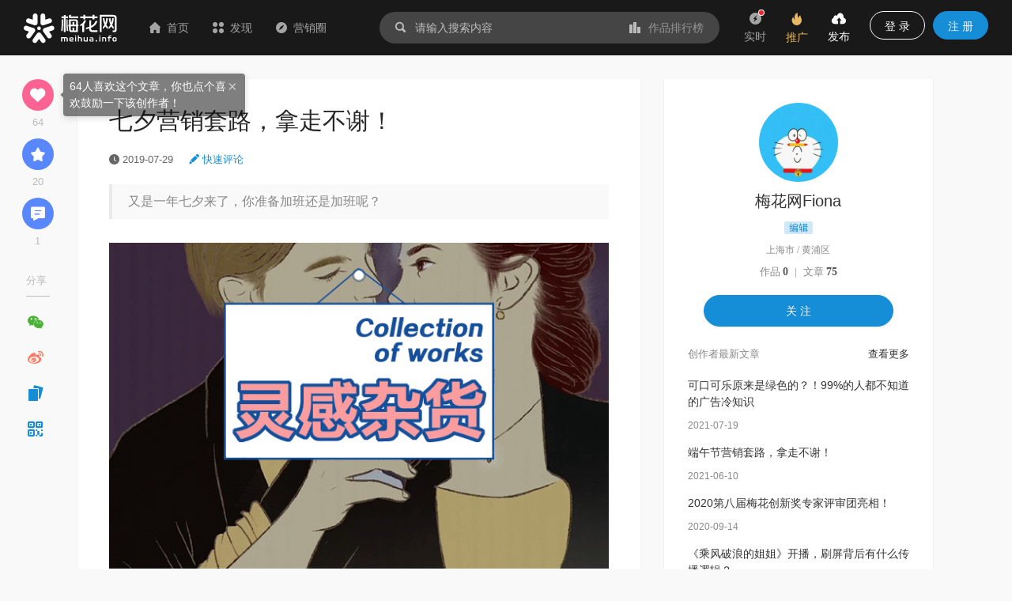

--- FILE ---
content_type: text/html; charset=utf-8
request_url: https://www.meihua.info/article/3309748830782464
body_size: 48834
content:
<!DOCTYPE html><html><head><meta charSet="utf-8" class="next-head"/><link rel="stylesheet" href="//at.alicdn.com/t/font_1233346_kzjy9o11cdh.css" class="next-head"/><title class="next-head">七夕营销套路，拿走不谢！-梅花网</title><meta name="keywords" content="梅花网Fiona、作品、七夕、热点案例、创意文案、发稿" class="next-head"/><meta name="description" content="又是一年七夕来了，你准备加班还是加班呢？" class="next-head"/><meta property="wb:webmaster" content="69fc0203d751425a" class="next-head"/><meta property="qc:admins" content="1401213033655105161667" class="next-head"/><meta name="HandheldFriendly" content="true" class="next-head"/><meta content="telephone=no,email=no" name="format-detection" class="next-head"/><meta name="ujianVerification" content="7e573e83e49f1d4c5fe64395904f8dd0" class="next-head"/><meta http-equiv="X-UA-Compatible" content="text/html; charset=utf-8; IE=9;chrome=1" class="next-head"/><meta name="viewport" content="width=device-width, initial-scale=1.0, minimum-scale=1.0, maximum-scale=1.0, user-scalable=no" class="next-head"/><link rel="stylesheet" href="//at.alicdn.com/t/font_1233346_kzjy9o11cdh.css" class="next-head"/><script src="/static/images/plugins/lazyload/lazyload.min.js" class="next-head"></script><link rel="preload" href="/_next/static/8i0xEtNSCqA4ixVIThU1O/pages/article/ArticleDetail.js" as="script"/><link rel="preload" href="/_next/static/8i0xEtNSCqA4ixVIThU1O/pages/_app.js" as="script"/><link rel="preload" href="/_next/static/8i0xEtNSCqA4ixVIThU1O/pages/_error.js" as="script"/><link rel="preload" href="/_next/static/chunks/commons.a86e0023850ee5f536ca.js" as="script"/><link rel="preload" href="/_next/static/chunks/18.c99d2ebbca247c9035b3.js" as="script"/><link rel="preload" href="/_next/static/chunks/15.66cb85619cd19641c4f7.js" as="script"/><link rel="preload" href="/_next/static/chunks/16.0630616328e56f2e08a1.js" as="script"/><link rel="preload" href="/_next/static/chunks/17.614004b1a086e6d2457e.js" as="script"/><link rel="preload" href="/_next/static/chunks/20.7fcda60fde5969ec28fc.js" as="script"/><link rel="preload" href="/_next/static/chunks/19.b57c875c0c97079fd8fd.js" as="script"/><link rel="preload" href="/_next/static/runtime/webpack-7192e3ff644f08f19cfd.js" as="script"/><link rel="preload" href="/_next/static/chunks/vendors.192b76b2994ed33a8be0.js" as="script"/><link rel="preload" href="/_next/static/chunks/npm.module.7f19b0c99a80ec318728.js" as="script"/><link rel="preload" href="/_next/static/chunks/styles.c3ec458385d4d1996106.js" as="script"/><link rel="preload" href="/_next/static/chunks/ant.82e1c06d3dc82892a76e.js" as="script"/><link rel="preload" href="/_next/static/chunks/commons.a86e0023850ee5f536ca.js" as="script"/><link rel="preload" href="/_next/static/chunks/moment.9b586cd3c41cc2d21bf4.js" as="script"/><link rel="preload" href="/_next/static/chunks/ant-design.db33baf115523c234aba.js" as="script"/><link rel="preload" href="/_next/static/runtime/main-7543805fa0b98c8f7a40.js" as="script"/><link rel="stylesheet" href="/_next/static/css/vendors.9643645a.chunk.css"/><link rel="stylesheet" href="/_next/static/css/styles.bcca515b.chunk.css"/><link rel="icon" href="/static/images/icon/meihua.ico"/><link rel="stylesheet" href="/static/images/plugins/captach/verify.css?v=20220223"/><script type="text/javascript" src="/static/images/plugins/jquery.min.js"></script><script src="/static/images/plugins/crypto-js.js"></script><script src="/static/images/plugins/ase.js"></script><script src="/static/images/plugins/captach/verify.min.js?v=20220223"></script></head><body><div id="__next"><header class="pc-global-header"><div class="header-wrapper"><div class="header-nav"><div class="nav-item header-logo"><a href="/"><img src="/static/images/logo.svg" alt="梅花网"/></a></div><div class="nav-item"><a href="/" class=""><i class="icon iconfont mhicon-home"></i>首页</a></div><div class="nav-item"><a class="ant-dropdown-trigger"><i class="icon iconfont mhicon-discover"></i>发现</a></div><div class="nav-item"><a href="/info" class=""><i class="icon iconfont mhicon-feed"></i>营销圈</a></div></div><div class="header-search-wrapper"><div class="header-search"><div class="search-wrapper"><div class="ant-dropdown-trigger"><span class="header-search-box input-themes ant-input-affix-wrapper"><span class="ant-input-prefix"><i class="icon iconfont mhicon-search"></i></span><input type="text" class="ant-input" placeholder="请输入搜索内容" value=""/><span class="ant-input-suffix"><a class="search-input-suffix"><i class="icon iconfont mhicon-statistics"></i>作品排行榜</a></span></span></div></div></div></div><ul class="header-quick-menu"><li class="menu-item"><a class="menu-btn"><span class="ant-badge"><div class="icon publish"><i class="icon iconfont mhicon-immediately"></i></div></span><div class="name">实时</div></a></li><li class="menu-item"><a href="/pricing" class="menu-btn pricing ant-dropdown-trigger"><div class="icon"><i class="icon iconfont mhicon-pricing-fire"></i></div><div class="name">推广</div></a></li><li class="menu-item"><a class="menu-btn publish ant-dropdown-trigger"><div class="icon publish"><i class="icon iconfont mhicon-nav-publish"></i></div><div class="name">发布</div></a></li><li class="menu-item"><div class="menu-btn user ant-dropdown-trigger"><button type="button" class="ant-btn btn-login"><span>登 录</span></button><a href="/signup" class="ant-btn ant-btn-primary"><span>注 册</span></a></div></li></ul></div></header><div class="layout-container"><div class="main-layout"><div class="article-contanier detail"><div class="article-layout"><main class="article-content"><article class="article-detail"><header><h1 class="title">七夕营销套路，拿走不谢！</h1><div class="subinfo"><span class="info"><span class="info-item"><i aria-label="图标: clock-circle" class="anticon anticon-clock-circle"><svg viewBox="64 64 896 896" focusable="false" class="" data-icon="clock-circle" width="1em" height="1em" fill="currentColor" aria-hidden="true"><path d="M512 64C264.6 64 64 264.6 64 512s200.6 448 448 448 448-200.6 448-448S759.4 64 512 64zm176.5 585.7l-28.6 39a7.99 7.99 0 0 1-11.2 1.7L483.3 569.8a7.92 7.92 0 0 1-3.3-6.5V288c0-4.4 3.6-8 8-8h48.1c4.4 0 8 3.6 8 8v247.5l142.6 103.1c3.6 2.5 4.4 7.5 1.8 11.1z"></path></svg></i> <span>2019-07-29</span></span></span><span class="info-item fast-comment"><a href="#comment"><i class="icon iconfont mhicon-edit"></i> <span>快速评论</span></a></span></div><div class="summary">又是一年七夕来了，你准备加班还是加班呢？</div></header><section id="article-content-html" class="content"><html>
 <head></head>
 <body>
  <p style="text-align: center; "><img src="[data-uri]" data-src="https://resource.meihua.info/FmD2rVOW3OG6GLbGUh-fbZqBl9nE?imageView2/2/w/1350/format/gif"><br></p>
  <p style="text-align: right;">文|梅花网Fiona</p>
  <p style="text-align: left;">又是一年七夕快到了，艾瑞巴蒂，你脱单了吗？</p>
  <p style="text-align: left;">anyway，无论你脱单与否，七夕营销都是要做的。鹅且，今年的七夕依然是在工作日（周三），你是准备加班还是加班呢？哈哈哈哈……&nbsp;</p>
  <p style="text-align: left;">节日热点简直就是营销人的续命丸，但是七夕之后的下一个节点还遥远的9月中旬，所以最近的七夕借势绝对不容错过，你是不是也在憋大招呢？</p>
  <p style="text-align: left;">别急，梅小花为你盘点了七夕各种类型的借势姿势，快来迎接七夕的创意暴击吧。</p>
  <p style="text-align: center;"><img src="[data-uri]" data-src="https://resource.meihua.info/FgREgo64K7q5Iiz9Pwyu8WyqkJg5?imageView2/2/w/1350/format/gif"></p>
  <p style="text-align: center;"><b><font color="#007aaa" size="4">单身篇</font></b></p>
  <p style="text-align: left;">话说，虽然七夕是个CP秀恩爱的节日，但是在这一天，单身贵族慢慢衍变成了万众瞩目的群体，享尽众多品牌的关爱。</p>
  <p style="text-align: left;"><b><font color="#007aaa">1、旺仔：评论区的告白狂欢</font></b></p>
  <p style="text-align: left;">未成年的小学生“旺仔”理所当然是单身，但是说起情话也是撩得不要不要的。</p>
  <p style="text-align: left;">旺仔的别出心裁在于在评论区撩遍了旺仔家族，有点傲娇霸道小学生的可爱风格？</p>
  <p style="text-align: center;"><img src="[data-uri]" data-src="https://resource.meihua.info/FgF6q1xq7qAEvnV8rkRNvxnI8u-d?imageView2/2/w/1350/format/gif" class="clicked"><br></p>
  <p style="text-align: center;"><img src="[data-uri]" data-src="https://resource.meihua.info/Fu3Vdy5m3wY_UfTyw_uAiBKUsFxx?imageView2/2/w/1350/format/gif" class=""><br></p>
  <p style="text-align: center;"><img src="[data-uri]" data-src="https://resource.meihua.info/FnUDpWoCAQbaAGND3WYkUuJ62Otm?imageView2/2/w/1350/format/gif" class=""><br></p>
  <p style="text-align: center;"><img src="[data-uri]" data-src="https://resource.meihua.info/FtQvupG8K45So_AVkVxhuDcQT8Q0?imageView2/2/w/1350/format/gif" class=""><br></p>
  <p style="text-align: center;"><img src="[data-uri]" data-src="https://resource.meihua.info/FhO_V_heRbDzdNYy6N1LP5_xUnJX?imageView2/2/w/1350/format/gif" class=""><br></p>
  <p style="text-align: center;"><img src="[data-uri]" data-src="https://resource.meihua.info/FgEkA3yiQaB3sU2am-Ym7vlMfGJ3?imageView2/2/w/1350/format/gif" class=""><br></p>
  <p style="text-align: center;"><img src="[data-uri]" data-src="https://resource.meihua.info/FrhyGrftJ4yx6We_G2scNlBmUa5U?imageView2/2/w/1350/format/gif" class=""><br></p>
  <p style="text-align: left;"><b><font color="#007aaa">2、脉脉 x 冈本：性生活调查报告</font></b></p>
  <p style="text-align: left;">七夕离不开“开车”的话题，脉脉和冈本就趁着七夕直接讨论起大家的性生活。</p>
  <p style="text-align: center;"><img src="[data-uri]" data-src="https://resource.meihua.info/FgnNmzPKQSdL0HJ_MqNhbwgEriji?imageView2/2/w/1350/format/gif" class=""><img src="[data-uri]" data-src="https://resource.meihua.info/FrE_qEu0Q4uk2jkTYBXYsV2u918i?imageView2/2/w/1350/format/gif" class=""></p>
  <p style="text-align: left;">从“性生活”的话题预热开始，到素人街访和大咖观点的加入，最后竟然直接出了《中国职场人群性生活调查报告》：</p>
  <p style="text-align: center;"><img src="[data-uri]" data-src="https://resource.meihua.info/Fl1acym9DdHzVuGUe2dhKcFRU0vK?imageView2/2/w/1350/format/gif"></p>
  <p style="text-align: left;">点击链接查看报告全文：<span style="text-align: left; background-color: rgb(255, 255, 255);"><a href="https://maimai.cn/activity/activity_s_report?fr=pr%0D" target="_blank"><font color="#007aaa">https://maimai.cn/activity/activity_s_report?fr=pr%0D</font></a></span></p>
  <p style="text-align: left;">跨界当然还有不容错过的联名产品，“性生活”话题相关的“职场神回复”直接印在包装上简直是致命一击。</p>
  <p style="text-align: center;">&nbsp; &nbsp; &nbsp; &nbsp;<img src="[data-uri]" data-src="https://resource.meihua.info/FnYHIjzsklMhPimZLCa9SnXdBTY5?imageView2/2/w/1350/format/gif" class="">&nbsp; &nbsp; &nbsp;</p>
  <p style="text-align: left;"><b><font color="#007aaa">3、御泥坊 x 三只松鼠：七夕一天的单身日常</font></b></p>
  <p style="text-align: left;">七夕是情侣的节日，也是单身贵族的狂欢。单身日常永远不缺看点，尤其是在这种特殊的节日里。</p>
  <p style="text-align: left;">七夕这一天单身贵族的常规日常：打开朋友圈看别人秀恩爱、晒礼物，在餐厅看情侣约会，最后回家看剧吃零食……单身汪看完会心一笑。</p>
  <p style="text-align: center;"><img src="[data-uri]" data-src="https://resource.meihua.info/Fiu8paZwX7YUw2iI_l2SZJAVg3oL?imageView2/2/w/1350/format/gif"><img src="[data-uri]" data-src="https://resource.meihua.info/FrUBlrox6z4yD38zkr2QNHzAZBbJ?imageView2/2/w/1350/format/gif"><img src="[data-uri]" data-src="https://resource.meihua.info/FkPUCbdLq3PRcAIpw6wYcvJpakbj?imageView2/2/w/1350/format/gif"><img src="[data-uri]" data-src="https://resource.meihua.info/Fj1WzBQQGbnoeBC_VkwwA8uN-jRJ?imageView2/2/w/1350/format/gif"></p>
  <p style="text-align: center; "><img src="[data-uri]" data-src="https://resource.meihua.info/FjcREfeUQdY9jnCQoV5U17Ot7noA?imageView2/2/w/1350/format/gif"></p>
  <p style="text-align: center; "><img src="[data-uri]" data-src="https://resource.meihua.info/FlHTHSkbfuZXcExyvPgY2C3r8m23?imageView2/2/w/1350/format/gif"></p>
  <p style="text-align: center; "><img src="[data-uri]" data-src="https://resource.meihua.info/FjBErTMtBvCMgk1s70aRCg0HuO32?imageView2/2/w/1350/format/gif"></p>
  <p style="text-align: center;"></p>
  <p style="text-align: center; "><img src="[data-uri]" data-src="https://resource.meihua.info/FuOOBNcqwQQ43LugxOuHTWnHoVMy?imageView2/2/w/1350/format/gif"><img src="[data-uri]" data-src="https://resource.meihua.info/FiQ9w5GDmgVMmK4x4WDSJJvmlRZR?imageView2/2/w/1350/format/gif"></p>
  <p style="text-align: left;"><font color="#007aaa"><b>4、抖音：《钞票的告白》H5</b></font></p>
  <p style="text-align: left;">七夕收到告白会是怎样的心情呢？抖音直接让“钞票告白”，你还可以挑个顺眼的理想型哦。</p>
  <p style="text-align: center;"><img src="[data-uri]" data-src="https://resource.meihua.info/Fh2BJg9LDojB3Yefzp1rcEpKyg3l?imageView2/2/w/1350/format/gif"><img src="[data-uri]" data-src="https://resource.meihua.info/FitR3D1rXdoG7GGl0oQB3S1Yu4tG?imageView2/2/w/1350/format/gif"></p>
  <p style="text-align: center;">扫码查看完整H5</p>
  <p style="text-align: center;">▽</p>
  <p style="text-align: center;"><img src="[data-uri]" data-src="https://resource.meihua.info/Fs_3uNN6gWukvK-iksjeogk98xtu?imageView2/2/w/1350/format/gif" class="" style="width: 283.5px; height: 283.5px;"></p>
  <p style="text-align: left;"><font color="#007aaa"><b>5、美柚：《七夕我是这样过》H5</b></font></p>
  <p style="text-align: left;">七夕日常DIY，你想咋过就咋过。</p>
  <p style="text-align: left;">这是一款场景类H5小游戏，用户可以自由选择场景、人物角色、过节道具和标语，然后生成一张自己DIY的七夕日记海报。一个人、有只猫、搂着狗也可以是快乐的一天！</p>
  <p style="text-align: center;">&nbsp; &nbsp;&nbsp;<img src="[data-uri]" data-src="https://resource.meihua.info/FnprSAnbDxqqp3r0goRfN8ze8_9F?imageView2/2/w/1350/format/gif">&nbsp;&nbsp;<img src="[data-uri]" data-src="https://resource.meihua.info/FrKNRljypOlUUw9qTNwRvA-7PW8m?imageView2/2/w/1350/format/gif"></p>
  <p style="text-align: left;"><b><font color="#007aaa">6、腾讯视频：余生请你慢慢挑</font></b></p>
  <p style="text-align: left;">在所有人都催你脱单的日子里，腾讯视频反其道而行，让大家不要将就，慢慢挑。路人好感度简直upupupup。</p>
  <p style="text-align: center;">&nbsp; &nbsp; &nbsp;<img src="[data-uri]" data-src="https://resource.meihua.info/FosgqZUyfaWfNrCeb1b0b08WMb3e?imageView2/2/w/1350/format/gif"></p>
  <p style="text-align: center;"><img src="[data-uri]" data-src="https://resource.meihua.info/Fgba2LOHHigoF94s7qjAbQ20m3O3?imageView2/2/w/1350/format/gif"><img src="[data-uri]" data-src="https://resource.meihua.info/FrDje-jackTejvAMaEiPZqrasJAi?imageView2/2/w/1350/format/gif"></p>
  <p style="text-align: left;"><font color="#007aaa"><b>7、丧茶：byebye前任</b></font></p>
  <p style="text-align: left;">七夕：宜怼前任。</p>
  <p style="text-align: left;">其实，有时候网络段子和品牌海报之间只差一个设计，你觉得这些文案眼熟吗？</p>
  <p style="text-align: center;">&nbsp;<img src="[data-uri]" data-src="https://resource.meihua.info/FqUgucC6-wkQ7MaD__sHdCEMxtAE?imageView2/2/w/1350/format/gif"><img src="[data-uri]" data-src="https://resource.meihua.info/FqMTL_uhqvnVKXt--pO0wuMGY3K6?imageView2/2/w/1350/format/gif"><img src="[data-uri]" data-src="https://resource.meihua.info/FgcaUpUahqEK4eXvakYyqm5H-0h1?imageView2/2/w/1350/format/gif"><img src="[data-uri]" data-src="https://resource.meihua.info/FnQMqBMtXk8O4keoEAEepBiaC_k0?imageView2/2/w/1350/format/gif"></p>
  <p style="text-align: center;"><img src="[data-uri]" data-src="https://resource.meihua.info/Fng4TiiuWuxkT83eyQn4K7exVcyB?imageView2/2/w/1350/format/gif" class=""></p>
  <p style="text-align: center;"><b><font size="4">情侣篇</font></b></p>
  <p style="text-align: left;">七夕是情侣的主场，无论玩出多少花样，别忘记一个中心思想“甜”就对了！</p>
  <p style="text-align: left;"><b><font color="#007aaa">1、杜蕾斯 x 全家便利店</font></b></p>
  <p style="text-align: left;">去年，杜蕾斯和全家便利店模拟了“CP”们在7点和12点的日常生活，测评“CP”们的爱情含金量，结果就是连便利店里都是爱情的酸腐味。</p>
  <p style="text-align: center;"><img src="[data-uri]" data-src="https://resource.meihua.info/FpXkCADkr5nrVjNlvUcq0pezG11-?imageView2/2/w/1350/format/gif"></p>
  <p style="text-align: center;"><img src="[data-uri]" data-src="https://resource.meihua.info/FnLmSx1pcpohyjLXDhaIGSwWf-Ky?imageView2/2/w/1350/format/gif" class=""></p>
  <p style="text-align: left;"><b><font color="#007aaa">2、美团火车票</font></b></p>
  <p style="text-align: left;">七夕怎么能少得了牛郎织女这对著名CP的爱情故事呢？老故事一直在，就看品牌如何讲出花样。</p>
  <p style="text-align: left;">美团就曾改编了牛郎织女七夕相会的故事，鸟员不够搭鹊桥，还可以选择高铁！祝有情人终成眷属~</p>
  <p style="text-align: center;"><img src="[data-uri]" data-src="https://resource.meihua.info/FraB_v99N5OhF_Wg0KhqNKj7xJFz?imageView2/2/w/1350/format/gif">&nbsp;</p>
  <p style="text-align: left;"><b><font color="#007aaa">3、岡本×喜茶</font></b></p>
  <p style="text-align: left;">冈本和喜茶化身003先生和波波小姐合体发糖，围绕这对CP还推出了系列七夕限定款产品：003太空罐头，联名杯套以及500个透明PVC袋。</p>
  <p style="text-align: center;">&nbsp; &nbsp; &nbsp; &nbsp;<img src="[data-uri]" data-src="https://resource.meihua.info/Fo9IDQDUBw2NxUuwOSio8oLHd1G3?imageView2/2/w/1350/format/gif"><img src="[data-uri]" data-src="https://resource.meihua.info/Ftm_tCu35wprH2qePdbDvLOmp7vy?imageView2/2/w/1350/format/gif"><img src="[data-uri]" data-src="https://resource.meihua.info/Fn7_3fK9o81OjFXCGhD4I1HeLSUA?imageView2/2/w/1350/format/gif">&nbsp; &nbsp; &nbsp;&nbsp;</p>
  <p style="text-align: left;"><b><font color="#007aaa">4、天猫</font></b></p>
  <p style="text-align: left;">除了牛郎织女，还有这些著名CP自带流量：紫霞和至尊宝、宁采臣和聂小倩、嫦娥和后羿、乾隆和夏雨荷、贾宝玉和林黛玉……</p>
  <p style="text-align: center;">&nbsp; &nbsp; &nbsp; &nbsp;<img src="[data-uri]" data-src="https://resource.meihua.info/FkUzfrViIiWoQMyD_EaC-vbl3Izr?imageView2/2/w/1350/format/gif"></p>
  <p style="text-align: center;"><img src="[data-uri]" data-src="https://resource.meihua.info/FqKvlnhcD7Fshpz5hvbfLB1YDHrj?imageView2/2/w/1350/format/gif"></p>
  <p style="text-align: center;"><img src="[data-uri]" data-src="https://resource.meihua.info/FiK5PL4pWBkxanEBmO12IY79tULP?imageView2/2/w/1350/format/gif"></p>
  <p style="text-align: center;"><img src="[data-uri]" data-src="https://resource.meihua.info/FnLqpIzgeHIFmJ8HFFJzntATjcuu?imageView2/2/w/1350/format/gif"></p>
  <p style="text-align: center;"><img src="[data-uri]" data-src="https://resource.meihua.info/FnkkR9460ks8YQ0ULscSJcQTiAed?imageView2/2/w/1350/format/gif"></p>
  <p style="text-align: left;"><font color="#007aaa"><b>5、luckincoffee瑞幸咖啡</b></font></p>
  <p style="text-align: left;">瑞幸用咖啡杯的元素与影视场景结合，致敬了几部电影中的情侣，你看出来了吗？</p>
  <p style="text-align: left;">影视情侣辣么多，你也可以。</p>
  <p style="text-align: center;"><img src="[data-uri]" data-src="https://resource.meihua.info/Fs3_NCE7VVxhcjay9-GLlW0vY_ey?imageView2/2/w/1350/format/gif"></p>
  <p style="text-align: center;"><img src="[data-uri]" data-src="https://resource.meihua.info/FppmaRSE2-AJdPFG1ND3HncS3iHS?imageView2/2/w/1350/format/gif"></p>
  <p style="text-align: center;"><img src="[data-uri]" data-src="https://resource.meihua.info/FqaldIA4ZdfCumyWXtYqjZ7ys-Tu?imageView2/2/w/1350/format/gif"></p>
  <p style="text-align: center;"><img src="[data-uri]" data-src="https://resource.meihua.info/FksEZUxPR6mKoRVipmdeWrS5aF4r?imageView2/2/w/1350/format/gif"></p>
  <p style="text-align: center;"><img src="[data-uri]" data-src="https://resource.meihua.info/Fn-Tum-wXiAN439VKakCFmaR6-lp?imageView2/2/w/1350/format/gif"></p>
  <p style="text-align: center;"><img src="[data-uri]" data-src="https://resource.meihua.info/FtnhsK8UUt5hpB9QYCKTNhFAdUZ0?imageView2/2/w/1350/format/gif"></p>
  <p style="text-align: left;"><b><font color="#007aaa">6、快手 x 百度AI</font></b></p>
  <p style="text-align: left;">如果单打独斗太孤单，品牌组CP也不错哦。</p>
  <p style="text-align: left;">快手也不甘寂寞，还和百度AI隔空对撩，突然有点cp感怎么回事？</p>
  <p style="text-align: center;"><img src="[data-uri]" data-src="https://resource.meihua.info/FgSS_5pgQxCTSsnQlVFosHSSCRZJ?imageView2/2/w/1350/format/gif"><img src="[data-uri]" data-src="https://resource.meihua.info/FjjbSH3_NUmmApv3GIiP1B1KAGlW?imageView2/2/w/1350/format/gif"></p>
  <p style="text-align: center;"><img src="[data-uri]" data-src="https://resource.meihua.info/FuoVMAOf9URHJ1zVjG4s475ZoF4A?imageView2/2/w/1350/format/gif"></p>
  <p style="text-align: center;"><b><font color="#007aaa" size="4">情话篇</font></b></p>
  <p style="text-align: left;"><b><font color="#007aaa">1、肯德基</font></b></p>
  <p style="text-align: left;">第一次看到品牌将“买一送一”说得这么清新脱俗。以后见到“买一送一”的活动，请不要忘记“买一送一”也是告白金句。</p>
  <p style="text-align: center;">&nbsp;&nbsp;<img src="[data-uri]" data-src="https://resource.meihua.info/Fr3LmevrpNXNtiFpf9UhGyxBj3LG?imageView2/2/w/1350/format/gif" class=""><img src="[data-uri]" data-src="https://resource.meihua.info/FnhsNvyBjgEy7d9l0UKPHjiKbxip?imageView2/2/w/1350/format/gif"><img src="[data-uri]" data-src="https://resource.meihua.info/Fg6TJucohNHLZ5JdIyDEhqvO_-bh?imageView2/2/w/1350/format/gif"></p>
  <p style="text-align: center;"><img src="[data-uri]" data-src="https://resource.meihua.info/FmWRMmS2IakD8HlNmiJoUMtMHhjx?imageView2/2/w/1350/format/gif"></p>
  <p style="text-align: left;"><b><font color="#007aaa">2、一加手机</font></b></p>
  <p style="text-align: left;">生活这么苦， 不要吝啬你的甜蜜情话。</p>
  <p style="text-align: center;"><img src="[data-uri]" data-src="https://resource.meihua.info/FgmfF82m_uDc6TpBkXJXJmaOrncT?imageView2/2/w/1350/format/gif"></p>
  <p style="text-align: left;"><b><font color="#007aaa">3、大象 x 小豹</font></b></p>
  <p style="text-align: left;">套套品牌总是离不开一个“污”字，这种画风的文案也许是非常清新的了。</p>
  <p style="text-align: center;"><img src="[data-uri]" data-src="https://resource.meihua.info/Fmhcl35lhZ4jXhJ_MlhslKu0OPwP?imageView2/2/w/1350/format/gif"></p>
  <p style="text-align: left;"><b><font color="#007aaa">4、三只松鼠</font></b></p>
  <p style="text-align: left;">七夕这一天，情侣是所有人的焦点，但是情侣也有特殊的群体，为异地情侣发声也是一种吸引大众注意力的方式。</p>
  <p style="text-align: center;"><img src="[data-uri]" data-src="https://resource.meihua.info/FtdthkpuwcBJ5shaaosm9fbdYayI?imageView2/2/w/1350/format/gif"></p>
  <p style="text-align: center;"><img src="[data-uri]" data-src="https://resource.meihua.info/FrHg9ZGH3NHTwpy_GwZEIMTSXAcX?imageView2/2/w/1350/format/gif"></p>
  <p style="text-align: center;"><img src="[data-uri]" data-src="https://resource.meihua.info/Fiqu56e8e-_XQCtzAR29ZJztNJnq?imageView2/2/w/1350/format/gif"></p>
  <p style="text-align: center;"><img src="[data-uri]" data-src="https://resource.meihua.info/Fj2TI2pgTRapW_RhmE0gIDcdCDq0?imageView2/2/w/1350/format/gif" class=""></p>
  <p style="text-align: left;"><b><font color="#007aaa">5、美团</font></b></p>
  <p style="text-align: left;">说情话也可以结合品牌的产品特性，宣传、卖货两不误。</p>
  <p style="text-align: center;"><img src="[data-uri]" data-src="https://resource.meihua.info/FiuS2-WnVm2R-HgsDCItbbaE0Vs2?imageView2/2/w/1350/format/gif"></p>
  <p style="text-align: center;"><img src="[data-uri]" data-src="https://resource.meihua.info/Fitb1-53B9PuIKaRV_FIy3zkoykz?imageView2/2/w/1350/format/gif"></p>
  <p style="text-align: center;"><img src="[data-uri]" data-src="https://resource.meihua.info/FsGlXa4WXTuTf40u2_8OQYXte46A?imageView2/2/w/1350/format/gif"></p>
  <p style="text-align: center;"><img src="[data-uri]" data-src="https://resource.meihua.info/FrDioZ32rXMpQMTsnnCTFsL_GkFc?imageView2/2/w/1350/format/gif"></p>
  <p style="text-align: left;"><b><font color="#007aaa">6、梦洁家纺</font></b></p>
  <p style="text-align: left;">情话有很多，适用品牌的最好。</p>
  <p style="text-align: center;">&nbsp; &nbsp;<img src="[data-uri]" data-src="https://resource.meihua.info/FoVtATAyxibbDf0MnfFANmLSkkhP?imageView2/2/w/1350/format/gif"></p>
  <p style="text-align: center;"><img src="[data-uri]" data-src="https://resource.meihua.info/Fo6WOjzuTb-H1IWbAC5QD56Y5dux?imageView2/2/w/1350/format/gif"></p>
  <p style="text-align: center;"><img src="[data-uri]" data-src="https://resource.meihua.info/FotQKLbuJqcqeYXLd-NZn6OjKpu5?imageView2/2/w/1350/format/gif"></p>
  <p style="text-align: left;"><b><font color="#007aaa">7、卫龙</font></b></p>
  <p style="text-align: left;">说土味情话，别忘了辣条。</p>
  <p style="text-align: center;">&nbsp; &nbsp;<img src="[data-uri]" data-src="https://resource.meihua.info/FkuyXSepStenP8qexiM2BqYwx98o?imageView2/2/w/1350/format/gif"></p>
  <p style="text-align: center;"><img src="[data-uri]" data-src="https://resource.meihua.info/FsxayQO1cFPpjAjlV1WO2qdaX7yW?imageView2/2/w/1350/format/gif"></p>
  <p style="text-align: center;"><img src="[data-uri]" data-src="https://resource.meihua.info/FqunsVb6OM1Doe8fTkGir4qF2HUi?imageView2/2/w/1350/format/gif">&nbsp; &nbsp; &nbsp;</p>
  <p style="text-align: center;"><img src="[data-uri]" data-src="https://resource.meihua.info/FiYUuwHmi6LmMX9rhxAhCfGKf9Gw?imageView2/2/w/1350/format/gif"></p>
  <p style="text-align: center;"><b><font color="#007aaa" size="4">礼物篇</font></b></p>
  <p style="text-align: left;">七夕也是各品牌卖货的好时机，作为一份礼物，最重要的是什么呢？当然是美！美！美！只要足够美就够了。</p>
  <p style="text-align: left;"><font color="#007aaa"><b>1、天猫</b></font></p>
  <p style="text-align: left;">七夕如何送礼物可是个大学问，天猫来教你避开七夕送礼雷区。</p>
  <p style="text-align: left;">不知道送什么，起码要知道什么不能送。</p>
  <p style="text-align: center;"><a target="_blank" href="https://www.meihua.info/shots/3223424818072576"><img src="[data-uri]" data-src="https://resource.meihua.info/FvC5UiCIQ4MJY65QKxglNpflAGCr?imageView2/2/w/1350/format/gif" class=""></a></p>
  <p style="text-align: center;"><font color="#b2b2b2" size="2">点击图片查看视频</font></p>
  <p style="text-align: left;"><b><font color="#007aaa">2、BottegaVeneta葆蝶家</font></b></p>
  <p style="text-align: left;">包治百病，七夕也不例外。</p>
  <p style="text-align: center;"><img src="[data-uri]" data-src="https://resource.meihua.info/FhfLtgZP_ELLlUgMBUzyBdF5ZO0d?imageView2/2/w/1350/format/gif"></p>
  <p style="text-align: center;"><img src="[data-uri]" data-src="https://resource.meihua.info/Frv5ctkAME4pk0HwO4dnysYa5q38?imageView2/2/w/1350/format/gif"></p>
  <p style="text-align: center;"><img src="[data-uri]" data-src="https://resource.meihua.info/FjHzPGRSLh2DjH-igW7IuoN6nwUl?imageView2/2/w/1350/format/gif"></p>
  <p style="text-align: left;"><font color="#007aaa"><b>3、野兽派花店</b></font></p>
  <p style="text-align: left;">表白、约会哪能没有鲜花呢？！</p>
  <p style="text-align: center;">&nbsp; &nbsp; &nbsp; &nbsp;<img src="[data-uri]" data-src="https://resource.meihua.info/FrDvluVTrhmzoO73o1bHsVmhMuPx?imageView2/2/w/1350/format/gif"></p>
  <p style="text-align: center;"><iframe src="https://v.qq.com/txp/iframe/player.html?vid=q073498vt64" width="640" height="498" frameborder="0" allowfullscreen=""></iframe><br></p>
  <p style="text-align: left;"><b><font color="#007aaa">4、TOMFORD汤姆福特</font></b></p>
  <p style="text-align: left;">这绝美的颜色，视觉冲击足够冲破你的心理防线了吧。</p>
  <p style="text-align: left;">一年的口红份额，七夕必须占一份。</p>
  <p style="text-align: center;"><img src="[data-uri]" data-src="https://resource.meihua.info/Fti_uBg755QhEJcdXfHHXd9STFi7?imageView2/2/w/1350/format/gif" class=""></p>
  <p style="text-align: center;"><img src="[data-uri]" data-src="https://resource.meihua.info/FmGi67mpJl0divMwMEi_cPoGC8yn?imageView2/2/w/1350/format/gif"></p>
  <p style="text-align: left;">以上，单身、情侣、情话、礼物四大角度的借势姿势，你get了吗？</p>
  <p style="text-align: left;"><font size="2">注：本文为梅花网的原创文章，若转载此文，请在文章开头标注“作者”、“来源”及本页链接。更多转载细则查看梅花网公众号（ID:meihuaevent），回复“转载”了解须知。</font></p>
  <p><br></p>
 </body>
</html></section><footer><div class="favors-container"><div class="favor-wrapper"><div class="favor-icon"><i aria-label="图标: heart" class="anticon anticon-heart"><svg viewBox="64 64 896 896" focusable="false" class="" data-icon="heart" width="1em" height="1em" fill="currentColor" aria-hidden="true"><path d="M923 283.6a260.04 260.04 0 0 0-56.9-82.8 264.4 264.4 0 0 0-84-55.5A265.34 265.34 0 0 0 679.7 125c-49.3 0-97.4 13.5-139.2 39-10 6.1-19.5 12.8-28.5 20.1-9-7.3-18.5-14-28.5-20.1-41.8-25.5-89.9-39-139.2-39-35.5 0-69.9 6.8-102.4 20.3-31.4 13-59.7 31.7-84 55.5a258.44 258.44 0 0 0-56.9 82.8c-13.9 32.3-21 66.6-21 101.9 0 33.3 6.8 68 20.3 103.3 11.3 29.5 27.5 60.1 48.2 91 32.8 48.9 77.9 99.9 133.9 151.6 92.8 85.7 184.7 144.9 188.6 147.3l23.7 15.2c10.5 6.7 24 6.7 34.5 0l23.7-15.2c3.9-2.5 95.7-61.6 188.6-147.3 56-51.7 101.1-102.7 133.9-151.6 20.7-30.9 37-61.5 48.2-91 13.5-35.3 20.3-70 20.3-103.3.1-35.3-7-69.6-20.9-101.9z"></path></svg></i></div><div class="favor-text">64<!-- --> 人喜欢</div></div></div><div class="type-item"><span class="classification"><i class="icon iconfont mhicon-classification"></i><a href="/channel/3222075234599936" target="_blank">作品</a></span></div><div class="type-item"><span class="tags"><i class="icon iconfont mhicon-tag"></i><a href="/tag/3222284900109583" target="_blank"><span>七夕</span></a></span></div><div><hr class="separator"/></div><div class="type-item"><div class="download-list"></div></div><div class="content-explain"><a href="https://www.meihua.info/agreement/article" target="_blank">《梅花网文章发布协议》</a> 如您对作品、文章、图片、字体等版权有疑问，请 <a href="https://www.mingdao.com/form/c2df6e2d0c304617a3de0bf42b6c4e41" target="_blank">反馈举报</a></div></footer><div class="article-share-bar"><div class="share-container left"><div class="actions"><div class="action-item favor"><div class="action-icon favor"><i class="icon iconfont mhicon-heart"></i></div><div class="count">64</div></div><div class="action-item collection"><div class="action-icon collection"><i class="icon iconfont mhicon-star"></i></div><div class="count">20</div></div><div class="action-item comment"><div class="action-icon comment"><a href="#comment"><i class="icon iconfont mhicon-pinglun"></i></a></div><div class="count">0</div></div></div></div></div></article><div></div><div class="comment-container"><div class="comment-box"><a id="comment" name="comment"></a><div class="comment-header"><span class="title">评论</span><span class="signout-tip-text">点击 <a>登录</a> 梅花网，用您的头像和昵称秀出您的观点</span></div><div class="comment-form"><div class="comment-input"><textarea placeholder="可免登录评论，未登录状态的评论会经过编辑审核后显示，全站可见，请文明发言。" class="ant-input"></textarea><span class="length-tips">0<!-- -->/<!-- -->300</span></div><div class="footer"><span class="intro-label">Ctrl+Enter</span><button type="button" class="ant-btn ant-btn-primary"><span>发表评论</span></button></div></div><div id="verifyBoxcommonForm11"></div><div id="verifyBtncommonForm11" style="display:none"></div><article class="comment-main"><div class="header"><ul class="sort-tabs"><li class="active">按热度</li><li class="">按时间</li></ul></div><div class="comment-list-wrapper"><ul class="comment-list"></ul></div><div class="comment-footer"></div></article></div></div><div class="releval-article"><div class="title">相关文章</div><ul class="list"><li class="small-article-item"><div class="content"><h4 class="title"><a class="multi-ellipsis" href="/article/6640637296280576" target="_blank"><span>2026年的10个营销趋势</span></a></h4><div class="footer-bar"><span class="author"><a href="/author/a2be6d7c" target="_blank">寻空的营销启示录</a><div class="author-popup"></div></span><span class="dot"> · </span><span class="time"><span>2026-01-08</span></span></div></div><div class="cover"><a href="/article/6640637296280576" target="_blank" title="2026年的10个营销趋势"><div class="LazyLoad image-lazy-load"><img src="/static/images/common/full-empty.png" class="box-img" alt="2026年的10个营销趋势"/><noscript><img class="box-img" src="https://resource.meihua.info/Fv_xARbEFsAOlq9Yq0AvXNVtBnx1?imageMogr2/thumbnail/!560x400r/size-limit/50k/gravity/center/crop/560x400" alt="2026年的10个营销趋势"/></noscript></div></a></div></li><li class="small-article-item"><div class="content"><h4 class="title"><a class="multi-ellipsis" href="/article/6624019828868096" target="_blank"><span>万字必读！2026中国10大消费趋势</span></a></h4><div class="footer-bar"><span class="author"><a href="/author/449e1db5" target="_blank">肖明超-趋势观察</a><div class="author-popup"></div></span><span class="dot"> · </span><span class="time"><span>2025-12-23</span></span></div></div><div class="cover"><a href="/article/6624019828868096" target="_blank" title="万字必读！2026中国10大消费趋势"><div class="LazyLoad image-lazy-load"><img src="/static/images/common/full-empty.png" class="box-img" alt="万字必读！2026中国10大消费趋势"/><noscript><img class="box-img" src="https://resource.meihua.info/Fper-zpp0mCl4Vj3y-p9ohlIWt7G?imageMogr2/thumbnail/!560x400r/size-limit/50k/gravity/center/crop/560x400" alt="万字必读！2026中国10大消费趋势"/></noscript></div></a></div></li><li class="small-article-item"><div class="content"><h4 class="title"><a class="multi-ellipsis" href="/article/6648073234105344" target="_blank"><span>梁朝伟代言蚂蚁财富黑卡被吐槽背锅，伊利优蒜乳陪网友抽象跨年｜一周热门</span></a></h4><div class="footer-bar"><span class="author"><a href="/author/53af2c69" target="_blank">梅花网Joyce</a><div class="author-popup"></div></span><span class="dot"> · </span><span class="time"><span>2026-01-04</span></span></div></div><div class="cover"><a href="/article/6648073234105344" target="_blank" title="梁朝伟代言蚂蚁财富黑卡被吐槽背锅，伊利优蒜乳陪网友抽象跨年｜一周热门"><div class="LazyLoad image-lazy-load"><img src="/static/images/common/full-empty.png" class="box-img" alt="梁朝伟代言蚂蚁财富黑卡被吐槽背锅，伊利优蒜乳陪网友抽象跨年｜一周热门"/><noscript><img class="box-img" src="https://resource.meihua.info/FunOunnDc5qAMyG-oaKpDptZQDIE?imageMogr2/thumbnail/!560x400r/size-limit/50k/gravity/center/crop/560x400" alt="梁朝伟代言蚂蚁财富黑卡被吐槽背锅，伊利优蒜乳陪网友抽象跨年｜一周热门"/></noscript></div></a></div></li><li class="small-article-item"><div class="content"><h4 class="title"><a class="multi-ellipsis" href="/article/6642390797337600" target="_blank"><span>88句好文案，陪你重温2025年</span></a></h4><div class="footer-bar"><span class="author"><a href="/author/53af2c69" target="_blank">梅花网Joyce</a><div class="author-popup"></div></span><span class="dot"> · </span><span class="time"><span>2025-12-31</span></span></div></div><div class="cover"><a href="/article/6642390797337600" target="_blank" title="88句好文案，陪你重温2025年"><div class="LazyLoad image-lazy-load"><img src="/static/images/common/full-empty.png" class="box-img" alt="88句好文案，陪你重温2025年"/><noscript><img class="box-img" src="https://resource.meihua.info/FonJjwVGtftRr3vW1KAG3JPcJiyw?imageMogr2/thumbnail/!560x400r/size-limit/50k/gravity/center/crop/560x400" alt="88句好文案，陪你重温2025年"/></noscript></div></a></div></li><li class="small-article-item"><div class="content"><h4 class="title"><a class="multi-ellipsis" href="/article/6632061150757888" target="_blank"><span>为什么越来越多品牌开始故意做小众？</span></a></h4><div class="footer-bar"><span class="author"><a href="/author/a2be6d7c" target="_blank">寻空的营销启示录</a><div class="author-popup"></div></span><span class="dot"> · </span><span class="time"><span>2025-12-24</span></span></div></div><div class="cover"><a href="/article/6632061150757888" target="_blank" title="为什么越来越多品牌开始故意做小众？"><div class="LazyLoad image-lazy-load"><img src="/static/images/common/full-empty.png" class="box-img" alt="为什么越来越多品牌开始故意做小众？"/><noscript><img class="box-img" src="https://resource.meihua.info/FuEhT6gm2ZU1S8FsfOAb1Or8fSsz?imageMogr2/thumbnail/!560x400r/size-limit/50k/gravity/center/crop/560x400" alt="为什么越来越多品牌开始故意做小众？"/></noscript></div></a></div></li><li class="small-article-item"><div class="content"><h4 class="title"><a class="multi-ellipsis" href="/article/6627016850654208" target="_blank"><span>万字长文复盘：私域未死，只是你的流量收割失效了</span></a></h4><div class="footer-bar"><span class="author"><a href="/author/47aa7e06" target="_blank">舒泽品牌手记</a><div class="author-popup"></div></span><span class="dot"> · </span><span class="time"><span>2025-12-31</span></span></div></div><div class="cover"><a href="/article/6627016850654208" target="_blank" title="万字长文复盘：私域未死，只是你的流量收割失效了"><div class="LazyLoad image-lazy-load"><img src="/static/images/common/full-empty.png" class="box-img" alt="万字长文复盘：私域未死，只是你的流量收割失效了"/><noscript><img class="box-img" src="https://resource.meihua.info/Fn8PsU0p1rdxchz3_oZJVSR8tpJe?imageMogr2/thumbnail/!560x400r/size-limit/50k/gravity/center/crop/560x400" alt="万字长文复盘：私域未死，只是你的流量收割失效了"/></noscript></div></a></div></li><li class="small-article-item"><div class="content"><h4 class="title"><a class="multi-ellipsis" href="/article/6636564074349568" target="_blank"><span>霸王茶姬回应咖啡因问题，支付宝火速合作“张兴朝热搜同款”冰杯｜一周热门</span></a></h4><div class="footer-bar"><span class="author"><a href="/author/53af2c69" target="_blank">梅花网Joyce</a><div class="author-popup"></div></span><span class="dot"> · </span><span class="time"><span>2025-12-27</span></span></div></div><div class="cover"><a href="/article/6636564074349568" target="_blank" title="霸王茶姬回应咖啡因问题，支付宝火速合作“张兴朝热搜同款”冰杯｜一周热门"><div class="LazyLoad image-lazy-load"><img src="/static/images/common/full-empty.png" class="box-img" alt="霸王茶姬回应咖啡因问题，支付宝火速合作“张兴朝热搜同款”冰杯｜一周热门"/><noscript><img class="box-img" src="https://resource.meihua.info/FtEbK-pkDlObTmm79r7e1qPfAw4B?imageMogr2/thumbnail/!560x400r/size-limit/50k/gravity/center/crop/560x400" alt="霸王茶姬回应咖啡因问题，支付宝火速合作“张兴朝热搜同款”冰杯｜一周热门"/></noscript></div></a></div></li><li class="small-article-item"><div class="content"><h4 class="title"><a class="multi-ellipsis" href="/article/6632059267957760" target="_blank"><span>学生生意不好做，晨光文具们盯上名创优品和泡泡玛特</span></a></h4><div class="footer-bar"><span class="author"><a href="/author/80c3c568" target="_blank">刺猬公社</a><div class="author-popup"></div></span><span class="dot"> · </span><span class="time"><span>2025-12-30</span></span></div></div><div class="cover"><a href="/article/6632059267957760" target="_blank" title="学生生意不好做，晨光文具们盯上名创优品和泡泡玛特"><div class="LazyLoad image-lazy-load"><img src="/static/images/common/full-empty.png" class="box-img" alt="学生生意不好做，晨光文具们盯上名创优品和泡泡玛特"/><noscript><img class="box-img" src="https://resource.meihua.info/Fq45X_Llym8M6x--R1NdrPRuzB3y?imageMogr2/thumbnail/!560x400r/size-limit/50k/gravity/center/crop/560x400" alt="学生生意不好做，晨光文具们盯上名创优品和泡泡玛特"/></noscript></div></a></div></li></ul></div><div class="related-compositions"><div class="related-container"><div class="header"><span class="title">相关推荐</span></div><div class="list"><div class="ant-row-flex ant-row-flex-start ant-row-flex-middle"><div class="ant-col"><div class="common-intro"><div class="common-inner-intro"><div class="imgbox"><a href="/shots/4379840973622272" target="_blank" title="美团在七夕诗意讲述爱情《一座城 帮我照顾一个人》"><div class="intro-show-img"><div class="LazyLoad" style="width:100%"><img src="https://resource.meihua.info/Fpk8bbmpS-ig29cdGMZW2iQSZLyl?imageMogr2/thumbnail/!504x360r/size-limit/50k/gravity/center/crop/504x360" alt="美团在七夕诗意讲述爱情《一座城 帮我照顾一个人》" class="box-img"/><noscript><img class="box-img" src="https://resource.meihua.info/FmCEQ0sJzo-bbKwB3GnO4Mj_DsSm?imageMogr2/thumbnail/!504x360r/size-limit/50k/gravity/center/crop/504x360" alt="美团在七夕诗意讲述爱情《一座城 帮我照顾一个人》"/></noscript></div></div></a><img src="/static/images/icon/video.svg" alt="video" class="shots-type-img" data-for="shots-type-img" data-tip="该作品包含视频作品"/><div class="__react_component_tooltip place-top type-dark " id="shots-type-img" data-id="tooltip"></div><span class="form-tag" data-for="shots-type-img" data-tip="创意形式：视频广告">视频广告</span></div><div class="intro-detail clearfix"><a href="/shots/4379840973622272" target="_blank"><p class="title multi-ellipsis" data-for="box-4379840973622272" data-tip="美团在七夕诗意讲述爱情《一座城 帮我照顾一个人》"><span style="width:16px;height:16px;line-height:16px;font-size:18px" class="ant-avatar ant-avatar-square ant-avatar-image"><img src="/static/images/icon/icon_recommend.svg"/></span> <!-- -->美团在七夕诗意讲述爱情《一座城 帮我照顾一个人》</p></a><div class="intro-style"><a target="_blank" href="/brand/null" class="style intro-brand"></a><div class="__react_component_tooltip place-top type-dark " id="brand-4379840973622272" data-id="tooltip"></div></div><div class="intro-operation" id="intro-operation"><div class="intro-status"><span class="seen" data-for="box-4379840973622272" data-tip="浏览"><i style="color:#BBBBBB" class="icon iconfont mhicon-eye"></i>38982</span><div class="__react_component_tooltip place-top type-dark " id="box-4379840973622272" data-id="tooltip"></div><a class="comment" data-for="box-4379840973622272" data-tip="评论" target="_blank" href="/shots/4379840973622272#comment"><i style="color:#BBBBBB" class="icon iconfont mhicon-comment"></i>13</a><div class="__react_component_tooltip place-top type-dark " id="box-4379840973622272" data-id="tooltip"></div><span class="enjoy" data-for="box-4379840973622272" data-tip="喜欢"><i style="color:#BBBBBB" class="icon iconfont mhicon-heart"></i>152</span></div><div class="__react_component_tooltip place-top type-dark " id="brand-4379840973622272" data-id="tooltip"></div></div><span class="wx-mini-icon"><span class="author-url-qrcode-icon"><i class="icon iconfont mhicon-qrcode"></i></span></span></div></div><div class="author-box"><a href="/author/2a512c9c" target="_blank"><img src="https://resource.meihua.info/FiW_6AZviw9R-69zwJMeBBcH4m5G?imageMogr2/thumbnail/!32x32r/size-limit/50k/gravity/center/crop/32x32" style="font-size:40px;float:left" class="avatar-img author-img"/><span class="author-name single-ellipsis">美团<!-- --> </span></a></div><div class="author-popup"></div></div></div><div class="ant-col"><div class="common-intro"><div class="common-inner-intro"><div class="imgbox"><a href="/shots/6465498397459456" target="_blank" title="七夕创意视频：爱在背篓专线里"><div class="intro-show-img"><div class="LazyLoad" style="width:100%"><img src="https://resource.meihua.info/Fpk8bbmpS-ig29cdGMZW2iQSZLyl?imageMogr2/thumbnail/!504x360r/size-limit/50k/gravity/center/crop/504x360" alt="七夕创意视频：爱在背篓专线里" class="box-img"/><noscript><img class="box-img" src="https://resource.meihua.info/Fk7fyH5_S9mrTGW-reBrriD1grGf?imageMogr2/thumbnail/!504x360r/size-limit/50k/gravity/center/crop/504x360" alt="七夕创意视频：爱在背篓专线里"/></noscript></div></div></a><img src="/static/images/icon/video.svg" alt="video" class="shots-type-img" data-for="shots-type-img" data-tip="该作品包含视频作品"/><div class="__react_component_tooltip place-top type-dark " id="shots-type-img" data-id="tooltip"></div><span class="form-tag" data-for="shots-type-img" data-tip="创意形式：视频广告">视频广告</span></div><div class="intro-detail clearfix"><a href="/shots/6465498397459456" target="_blank"><p class="title multi-ellipsis" data-for="box-6465498397459456" data-tip="七夕创意视频：爱在背篓专线里"> <!-- -->七夕创意视频：爱在背篓专线里</p></a><div class="intro-style"><a target="_blank" href="/brand/null" class="style intro-brand"></a><div class="__react_component_tooltip place-top type-dark " id="brand-6465498397459456" data-id="tooltip"></div></div><div class="intro-operation" id="intro-operation"><div class="intro-status"><span class="seen" data-for="box-6465498397459456" data-tip="浏览"><i style="color:#BBBBBB" class="icon iconfont mhicon-eye"></i>1281</span><div class="__react_component_tooltip place-top type-dark " id="box-6465498397459456" data-id="tooltip"></div><a class="comment" data-for="box-6465498397459456" data-tip="评论" target="_blank" href="/shots/6465498397459456#comment"><i style="color:#BBBBBB" class="icon iconfont mhicon-comment"></i>1</a><div class="__react_component_tooltip place-top type-dark " id="box-6465498397459456" data-id="tooltip"></div><span class="enjoy" data-for="box-6465498397459456" data-tip="喜欢"><i style="color:#BBBBBB" class="icon iconfont mhicon-heart"></i>4</span></div><div class="__react_component_tooltip place-top type-dark " id="brand-6465498397459456" data-id="tooltip"></div></div><span class="wx-mini-icon"><span class="author-url-qrcode-icon"><i class="icon iconfont mhicon-qrcode"></i></span></span></div></div><div class="author-box"><a href="/author/dd0bd613" target="_blank"><img src="https://resource.meihua.info/FlW25Qcrz0yn4dfmS5mMRhxCaDHY?imageMogr2/thumbnail/!32x32r/size-limit/50k/gravity/center/crop/32x32" style="font-size:40px;float:left" class="avatar-img author-img"/><span class="author-name single-ellipsis">羽西<!-- --> </span></a></div><div class="author-popup"></div></div></div><div class="ant-col"><div class="common-intro"><div class="common-inner-intro"><div class="imgbox"><a href="/shots/4848457713796096" target="_blank" title="华伦天奴×李荣华七夕音乐短片《在一起嘛好不好》"><div class="intro-show-img"><div class="LazyLoad" style="width:100%"><img src="https://resource.meihua.info/Fpk8bbmpS-ig29cdGMZW2iQSZLyl?imageMogr2/thumbnail/!504x360r/size-limit/50k/gravity/center/crop/504x360" alt="华伦天奴×李荣华七夕音乐短片《在一起嘛好不好》" class="box-img"/><noscript><img class="box-img" src="https://resource.meihua.info/Fl4RLN7BEZWY9DQ8PSgdO0Z2wW5B?imageMogr2/thumbnail/!504x360r/size-limit/50k/gravity/center/crop/504x360" alt="华伦天奴×李荣华七夕音乐短片《在一起嘛好不好》"/></noscript></div></div></a><img src="/static/images/icon/video.svg" alt="video" class="shots-type-img" data-for="shots-type-img" data-tip="该作品包含视频作品"/><div class="__react_component_tooltip place-top type-dark " id="shots-type-img" data-id="tooltip"></div><span class="form-tag" data-for="shots-type-img" data-tip="创意形式：视频广告">视频广告</span></div><div class="intro-detail clearfix"><a href="/shots/4848457713796096" target="_blank"><p class="title multi-ellipsis" data-for="box-4848457713796096" data-tip="华伦天奴×李荣华七夕音乐短片《在一起嘛好不好》"> <!-- -->华伦天奴×李荣华七夕音乐短片《在一起嘛好不好》</p></a><div class="intro-style"><a target="_blank" href="/brand/15035" class="style intro-brand"><span style="background-color:#F1F1F1;border-radius:50px;color:#888888" data-for="brand-4848457713796096" data-tip="品牌: 华伦天奴" class="ant-tag ant-tag-has-color">华伦天奴</span></a><div class="__react_component_tooltip place-top type-dark " id="brand-4848457713796096" data-id="tooltip"></div></div><div class="intro-operation" id="intro-operation"><div class="intro-status"><span class="seen" data-for="box-4848457713796096" data-tip="浏览"><i style="color:#BBBBBB" class="icon iconfont mhicon-eye"></i>21707</span><div class="__react_component_tooltip place-top type-dark " id="box-4848457713796096" data-id="tooltip"></div><a class="comment" data-for="box-4848457713796096" data-tip="评论" target="_blank" href="/shots/4848457713796096#comment"><i style="color:#BBBBBB" class="icon iconfont mhicon-comment"></i>2</a><div class="__react_component_tooltip place-top type-dark " id="box-4848457713796096" data-id="tooltip"></div><span class="enjoy" data-for="box-4848457713796096" data-tip="喜欢"><i style="color:#BBBBBB" class="icon iconfont mhicon-heart"></i>18</span></div><div class="__react_component_tooltip place-top type-dark " id="brand-4848457713796096" data-id="tooltip"></div></div><span class="wx-mini-icon"><span class="author-url-qrcode-icon"><i class="icon iconfont mhicon-qrcode"></i></span></span></div></div><div class="author-box"><a href="/author/zuopin" target="_blank"><img src="https://resource.meihua.info/FosNsTG-27fZSbfdjEskPoZeZU0D?imageMogr2/thumbnail/!32x32r/size-limit/50k/gravity/center/crop/32x32" style="font-size:40px;float:left" class="avatar-img author-img"/><span class="author-name single-ellipsis">梅花精选<!-- --> </span></a></div><div class="author-popup"></div></div></div><div class="ant-col"><div class="common-intro"><div class="common-inner-intro"><div class="imgbox"><a href="/shots/3857618680415232" target="_blank" title="Prada七夕献礼：疫情期间的《现代爱情故事》"><div class="intro-show-img"><div class="LazyLoad" style="width:100%"><img src="https://resource.meihua.info/Fpk8bbmpS-ig29cdGMZW2iQSZLyl?imageMogr2/thumbnail/!504x360r/size-limit/50k/gravity/center/crop/504x360" alt="Prada七夕献礼：疫情期间的《现代爱情故事》" class="box-img"/><noscript><img class="box-img" src="https://resource.meihua.info/FpO7UwtbVk_i8f8FQk9MacrJ6Pco?imageMogr2/thumbnail/!504x360r/size-limit/50k/gravity/center/crop/504x360" alt="Prada七夕献礼：疫情期间的《现代爱情故事》"/></noscript></div></div></a><img src="/static/images/icon/video.svg" alt="video" class="shots-type-img" data-for="shots-type-img" data-tip="该作品包含视频作品"/><div class="__react_component_tooltip place-top type-dark " id="shots-type-img" data-id="tooltip"></div><span class="form-tag" data-for="shots-type-img" data-tip="创意形式：视频广告">视频广告</span></div><div class="intro-detail clearfix"><a href="/shots/3857618680415232" target="_blank"><p class="title multi-ellipsis" data-for="box-3857618680415232" data-tip="Prada七夕献礼：疫情期间的《现代爱情故事》"> <!-- -->Prada七夕献礼：疫情期间的《现代爱情故事》</p></a><div class="intro-style"><a target="_blank" href="/brand/15124" class="style intro-brand"><span style="background-color:#F1F1F1;border-radius:50px;color:#888888" data-for="brand-3857618680415232" data-tip="品牌: 普拉达" class="ant-tag ant-tag-has-color">普拉达</span></a><div class="__react_component_tooltip place-top type-dark " id="brand-3857618680415232" data-id="tooltip"></div></div><div class="intro-operation" id="intro-operation"><div class="intro-status"><span class="seen" data-for="box-3857618680415232" data-tip="浏览"><i style="color:#BBBBBB" class="icon iconfont mhicon-eye"></i>18878</span><div class="__react_component_tooltip place-top type-dark " id="box-3857618680415232" data-id="tooltip"></div><a class="comment" data-for="box-3857618680415232" data-tip="评论" target="_blank" href="/shots/3857618680415232#comment"><i style="color:#BBBBBB" class="icon iconfont mhicon-comment"></i>1</a><div class="__react_component_tooltip place-top type-dark " id="box-3857618680415232" data-id="tooltip"></div><span class="enjoy" data-for="box-3857618680415232" data-tip="喜欢"><i style="color:#BBBBBB" class="icon iconfont mhicon-heart"></i>35</span></div><div class="__react_component_tooltip place-top type-dark " id="brand-3857618680415232" data-id="tooltip"></div></div><span class="wx-mini-icon"><span class="author-url-qrcode-icon"><i class="icon iconfont mhicon-qrcode"></i></span></span></div></div><div class="author-box"><a href="/author/zuopin" target="_blank"><img src="https://resource.meihua.info/FosNsTG-27fZSbfdjEskPoZeZU0D?imageMogr2/thumbnail/!32x32r/size-limit/50k/gravity/center/crop/32x32" style="font-size:40px;float:left" class="avatar-img author-img"/><span class="author-name single-ellipsis">梅花精选<!-- --> </span></a></div><div class="author-popup"></div></div></div><div class="ant-col"><div class="common-intro"><div class="common-inner-intro"><div class="imgbox"><a href="/shots/3332326912640000" target="_blank" title="吉诚装饰《只想和你同住》七夕节海报"><div class="intro-show-img"><div class="LazyLoad" style="width:100%"><img src="https://resource.meihua.info/Fpk8bbmpS-ig29cdGMZW2iQSZLyl?imageMogr2/thumbnail/!504x360r/size-limit/50k/gravity/center/crop/504x360" alt="吉诚装饰《只想和你同住》七夕节海报" class="box-img"/><noscript><img class="box-img" src="https://resource.meihua.info/FkCiP8_kc7DF_Z-YVBjhTX3nLCeD?imageMogr2/thumbnail/!504x360r/size-limit/50k/gravity/center/crop/504x360" alt="吉诚装饰《只想和你同住》七夕节海报"/></noscript></div></div></a><div class="__react_component_tooltip place-top type-dark " id="shots-type-img" data-id="tooltip"></div><span class="form-tag" data-for="shots-type-img" data-tip="创意形式：平面">平面</span></div><div class="intro-detail clearfix"><a href="/shots/3332326912640000" target="_blank"><p class="title multi-ellipsis" data-for="box-3332326912640000" data-tip="吉诚装饰《只想和你同住》七夕节海报"> <!-- -->吉诚装饰《只想和你同住》七夕节海报</p></a><div class="intro-style"><a target="_blank" href="/brand/289538" class="style intro-brand"><span style="background-color:#F1F1F1;border-radius:50px;color:#888888" data-for="brand-3332326912640000" data-tip="品牌: 吉诚装饰" class="ant-tag ant-tag-has-color">吉诚装饰</span></a><div class="__react_component_tooltip place-top type-dark " id="brand-3332326912640000" data-id="tooltip"></div></div><div class="intro-operation" id="intro-operation"><div class="intro-status"><span class="seen" data-for="box-3332326912640000" data-tip="浏览"><i style="color:#BBBBBB" class="icon iconfont mhicon-eye"></i>10177</span><div class="__react_component_tooltip place-top type-dark " id="box-3332326912640000" data-id="tooltip"></div><a class="comment" data-for="box-3332326912640000" data-tip="评论" target="_blank" href="/shots/3332326912640000#comment"><i style="color:#BBBBBB" class="icon iconfont mhicon-comment"></i>0</a><div class="__react_component_tooltip place-top type-dark " id="box-3332326912640000" data-id="tooltip"></div><span class="enjoy" data-for="box-3332326912640000" data-tip="喜欢"><i style="color:#BBBBBB" class="icon iconfont mhicon-heart"></i>8</span></div><div class="__react_component_tooltip place-top type-dark " id="brand-3332326912640000" data-id="tooltip"></div></div><span class="wx-mini-icon"><span class="author-url-qrcode-icon"><i class="icon iconfont mhicon-qrcode"></i></span></span></div></div><div class="author-box"><a href="/author/fd236c" target="_blank"><img src="https://resource.meihua.info/Fg7MW9MXyXRXZcV2KR6LzutW-vuH?imageMogr2/thumbnail/!32x32r/size-limit/50k/gravity/center/crop/32x32" style="font-size:40px;float:left" class="avatar-img author-img"/><span class="author-name single-ellipsis">dong_琛琛<!-- --> </span></a></div><div class="author-popup"></div></div></div><div class="ant-col"><div class="common-intro"><div class="common-inner-intro"><div class="imgbox"><a href="/shots/3328720623633408" target="_blank" title="岡本七夕跨界艺术大片《拥薄入情》"><div class="intro-show-img"><div class="LazyLoad" style="width:100%"><img src="https://resource.meihua.info/Fpk8bbmpS-ig29cdGMZW2iQSZLyl?imageMogr2/thumbnail/!504x360r/size-limit/50k/gravity/center/crop/504x360" alt="岡本七夕跨界艺术大片《拥薄入情》" class="box-img"/><noscript><img class="box-img" src="https://resource.meihua.info/FinRi0jMHNWKtwpfipI2bv5XS467?imageMogr2/thumbnail/!504x360r/size-limit/50k/gravity/center/crop/504x360" alt="岡本七夕跨界艺术大片《拥薄入情》"/></noscript></div></div></a><div class="__react_component_tooltip place-top type-dark " id="shots-type-img" data-id="tooltip"></div><span class="form-tag" data-for="shots-type-img" data-tip="创意形式：插画与动画">插画与动画</span></div><div class="intro-detail clearfix"><a href="/shots/3328720623633408" target="_blank"><p class="title multi-ellipsis" data-for="box-3328720623633408" data-tip="岡本七夕跨界艺术大片《拥薄入情》"> <!-- -->岡本七夕跨界艺术大片《拥薄入情》</p></a><div class="intro-style"><a target="_blank" href="/brand/68280" class="style intro-brand"><span style="background-color:#F1F1F1;border-radius:50px;color:#888888" data-for="brand-3328720623633408" data-tip="品牌: 岡本" class="ant-tag ant-tag-has-color">岡本</span></a><div class="__react_component_tooltip place-top type-dark " id="brand-3328720623633408" data-id="tooltip"></div></div><div class="intro-operation" id="intro-operation"><div class="intro-status"><span class="seen" data-for="box-3328720623633408" data-tip="浏览"><i style="color:#BBBBBB" class="icon iconfont mhicon-eye"></i>9575</span><div class="__react_component_tooltip place-top type-dark " id="box-3328720623633408" data-id="tooltip"></div><a class="comment" data-for="box-3328720623633408" data-tip="评论" target="_blank" href="/shots/3328720623633408#comment"><i style="color:#BBBBBB" class="icon iconfont mhicon-comment"></i>0</a><div class="__react_component_tooltip place-top type-dark " id="box-3328720623633408" data-id="tooltip"></div><span class="enjoy" data-for="box-3328720623633408" data-tip="喜欢"><i style="color:#BBBBBB" class="icon iconfont mhicon-heart"></i>16</span></div><div class="__react_component_tooltip place-top type-dark " id="brand-3328720623633408" data-id="tooltip"></div></div><span class="wx-mini-icon"><span class="author-url-qrcode-icon"><i class="icon iconfont mhicon-qrcode"></i></span></span></div></div><div class="author-box"><a href="/author/brandview" target="_blank"><img src="https://resource.meihua.info/FkfI4zwJGF-L4q1lS8UhJNB1LHQW?imageMogr2/thumbnail/!32x32r/size-limit/50k/gravity/center/crop/32x32" style="font-size:40px;float:left" class="avatar-img author-img"/><span class="author-name single-ellipsis">品牌精选<!-- --> </span></a></div><div class="author-popup"></div></div></div><div class="ant-col"><div class="common-intro"><div class="common-inner-intro"><div class="imgbox"><a href="/shots/4354720418663424" target="_blank" title="OPPO与名侦探柯南联名并发布七夕特别篇动画《红色羁绊》"><div class="intro-show-img"><div class="LazyLoad" style="width:100%"><img src="https://resource.meihua.info/Fpk8bbmpS-ig29cdGMZW2iQSZLyl?imageMogr2/thumbnail/!504x360r/size-limit/50k/gravity/center/crop/504x360" alt="OPPO与名侦探柯南联名并发布七夕特别篇动画《红色羁绊》" class="box-img"/><noscript><img class="box-img" src="https://resource.meihua.info/lvvbxt5LJT5mMOaBXZ_Vwh4NqY5G?imageMogr2/thumbnail/!504x360r/size-limit/50k/gravity/center/crop/504x360" alt="OPPO与名侦探柯南联名并发布七夕特别篇动画《红色羁绊》"/></noscript></div></div></a><img src="/static/images/icon/video.svg" alt="video" class="shots-type-img" data-for="shots-type-img" data-tip="该作品包含视频作品"/><div class="__react_component_tooltip place-top type-dark " id="shots-type-img" data-id="tooltip"></div><span class="form-tag" data-for="shots-type-img" data-tip="创意形式：视频广告">视频广告</span></div><div class="intro-detail clearfix"><a href="/shots/4354720418663424" target="_blank"><p class="title multi-ellipsis" data-for="box-4354720418663424" data-tip="OPPO与名侦探柯南联名并发布七夕特别篇动画《红色羁绊》"> <!-- -->OPPO与名侦探柯南联名并发布七夕特别篇动画《红色羁绊》</p></a><div class="intro-style"><a target="_blank" href="/brand/17208" class="style intro-brand"><span style="background-color:#F1F1F1;border-radius:50px;color:#888888" data-for="brand-4354720418663424" data-tip="品牌: OPPO" class="ant-tag ant-tag-has-color">OPPO</span></a><div class="__react_component_tooltip place-top type-dark " id="brand-4354720418663424" data-id="tooltip"></div></div><div class="intro-operation" id="intro-operation"><div class="intro-status"><span class="seen" data-for="box-4354720418663424" data-tip="浏览"><i style="color:#BBBBBB" class="icon iconfont mhicon-eye"></i>17636</span><div class="__react_component_tooltip place-top type-dark " id="box-4354720418663424" data-id="tooltip"></div><a class="comment" data-for="box-4354720418663424" data-tip="评论" target="_blank" href="/shots/4354720418663424#comment"><i style="color:#BBBBBB" class="icon iconfont mhicon-comment"></i>0</a><div class="__react_component_tooltip place-top type-dark " id="box-4354720418663424" data-id="tooltip"></div><span class="enjoy" data-for="box-4354720418663424" data-tip="喜欢"><i style="color:#BBBBBB" class="icon iconfont mhicon-heart"></i>16</span></div><div class="__react_component_tooltip place-top type-dark " id="brand-4354720418663424" data-id="tooltip"></div></div><span class="wx-mini-icon"><span class="author-url-qrcode-icon"><i class="icon iconfont mhicon-qrcode"></i></span></span></div></div><div class="author-box"><a href="/author/zuopin" target="_blank"><img src="https://resource.meihua.info/FosNsTG-27fZSbfdjEskPoZeZU0D?imageMogr2/thumbnail/!32x32r/size-limit/50k/gravity/center/crop/32x32" style="font-size:40px;float:left" class="avatar-img author-img"/><span class="author-name single-ellipsis">梅花精选<!-- --> </span></a></div><div class="author-popup"></div></div></div><div class="ant-col"><div class="common-intro"><div class="common-inner-intro"><div class="imgbox"><a href="/shots/3223445645085696" target="_blank" title="网易严选丨七夕《你不要送礼物给我》平面"><div class="intro-show-img"><div class="LazyLoad" style="width:100%"><img src="https://resource.meihua.info/Fpk8bbmpS-ig29cdGMZW2iQSZLyl?imageMogr2/thumbnail/!504x360r/size-limit/50k/gravity/center/crop/504x360" alt="网易严选丨七夕《你不要送礼物给我》平面" class="box-img"/><noscript><img class="box-img" src="https://resource.meihua.info/FtNsY2IPyQTDINhM6QlhehZeOu8G?imageMogr2/thumbnail/!504x360r/size-limit/50k/gravity/center/crop/504x360" alt="网易严选丨七夕《你不要送礼物给我》平面"/></noscript></div></div></a><div class="__react_component_tooltip place-top type-dark " id="shots-type-img" data-id="tooltip"></div><span class="form-tag" data-for="shots-type-img" data-tip="创意形式：平面">平面</span></div><div class="intro-detail clearfix"><a href="/shots/3223445645085696" target="_blank"><p class="title multi-ellipsis" data-for="box-3223445645085696" data-tip="网易严选丨七夕《你不要送礼物给我》平面"> <!-- -->网易严选丨七夕《你不要送礼物给我》平面</p></a><div class="intro-style"><a target="_blank" href="/brand/16507" class="style intro-brand"><span style="background-color:#F1F1F1;border-radius:50px;color:#888888" data-for="brand-3223445645085696" data-tip="品牌: 网易" class="ant-tag ant-tag-has-color">网易</span></a><div class="__react_component_tooltip place-top type-dark " id="brand-3223445645085696" data-id="tooltip"></div></div><div class="intro-operation" id="intro-operation"><div class="intro-status"><span class="seen" data-for="box-3223445645085696" data-tip="浏览"><i style="color:#BBBBBB" class="icon iconfont mhicon-eye"></i>12972</span><div class="__react_component_tooltip place-top type-dark " id="box-3223445645085696" data-id="tooltip"></div><a class="comment" data-for="box-3223445645085696" data-tip="评论" target="_blank" href="/shots/3223445645085696#comment"><i style="color:#BBBBBB" class="icon iconfont mhicon-comment"></i>0</a><div class="__react_component_tooltip place-top type-dark " id="box-3223445645085696" data-id="tooltip"></div><span class="enjoy" data-for="box-3223445645085696" data-tip="喜欢"><i style="color:#BBBBBB" class="icon iconfont mhicon-heart"></i>16</span></div><div class="__react_component_tooltip place-top type-dark " id="brand-3223445645085696" data-id="tooltip"></div></div><span class="wx-mini-icon"><span class="author-url-qrcode-icon"><i class="icon iconfont mhicon-qrcode"></i></span></span></div></div><div class="author-box"><a href="/author/51714d" target="_blank"><img src="https://resource.meihua.info/FrNXbP1l9xcwqZwW8w4baxYn0UKM?imageMogr2/thumbnail/!32x32r/size-limit/50k/gravity/center/crop/32x32" style="font-size:40px;float:left" class="avatar-img author-img"/><span class="author-name single-ellipsis">有氧YOYA<!-- --> </span></a></div><div class="author-popup"></div></div></div><div class="ant-col"><div class="common-intro"><div class="common-inner-intro"><div class="imgbox"><a href="/shots/3876116535690240" target="_blank" title="京东家电x大理寺日志：七夕联合探案"><div class="intro-show-img"><div class="LazyLoad" style="width:100%"><img src="https://resource.meihua.info/Fpk8bbmpS-ig29cdGMZW2iQSZLyl?imageMogr2/thumbnail/!504x360r/size-limit/50k/gravity/center/crop/504x360" alt="京东家电x大理寺日志：七夕联合探案" class="box-img"/><noscript><img class="box-img" src="https://resource.meihua.info/Fv9qKRvQ3EFw666CurlyJGLbhZDv?imageMogr2/thumbnail/!504x360r/size-limit/50k/gravity/center/crop/504x360" alt="京东家电x大理寺日志：七夕联合探案"/></noscript></div></div></a><img src="/static/images/icon/video.svg" alt="video" class="shots-type-img" data-for="shots-type-img" data-tip="该作品包含视频作品"/><div class="__react_component_tooltip place-top type-dark " id="shots-type-img" data-id="tooltip"></div><span class="form-tag" data-for="shots-type-img" data-tip="创意形式：插画与动画">插画与动画</span></div><div class="intro-detail clearfix"><a href="/shots/3876116535690240" target="_blank"><p class="title multi-ellipsis" data-for="box-3876116535690240" data-tip="京东家电x大理寺日志：七夕联合探案"> <!-- -->京东家电x大理寺日志：七夕联合探案</p></a><div class="intro-style"><a target="_blank" href="/brand/null" class="style intro-brand"></a><div class="__react_component_tooltip place-top type-dark " id="brand-3876116535690240" data-id="tooltip"></div></div><div class="intro-operation" id="intro-operation"><div class="intro-status"><span class="seen" data-for="box-3876116535690240" data-tip="浏览"><i style="color:#BBBBBB" class="icon iconfont mhicon-eye"></i>14350</span><div class="__react_component_tooltip place-top type-dark " id="box-3876116535690240" data-id="tooltip"></div><a class="comment" data-for="box-3876116535690240" data-tip="评论" target="_blank" href="/shots/3876116535690240#comment"><i style="color:#BBBBBB" class="icon iconfont mhicon-comment"></i>2</a><div class="__react_component_tooltip place-top type-dark " id="box-3876116535690240" data-id="tooltip"></div><span class="enjoy" data-for="box-3876116535690240" data-tip="喜欢"><i style="color:#BBBBBB" class="icon iconfont mhicon-heart"></i>45</span></div><div class="__react_component_tooltip place-top type-dark " id="brand-3876116535690240" data-id="tooltip"></div></div><span class="wx-mini-icon"><span class="author-url-qrcode-icon"><i class="icon iconfont mhicon-qrcode"></i></span></span></div></div><div class="author-box"><a href="/author/db137a" target="_blank"><img src="https://resource.meihua.info/Fsp2Hug1R0yRc5UnD5UTj_Jfn3kc?imageMogr2/thumbnail/!32x32r/size-limit/50k/gravity/center/crop/32x32" style="font-size:40px;float:left" class="avatar-img author-img"/><span class="author-name single-ellipsis">鲸梦<!-- --> </span></a></div><div class="author-popup"></div></div></div></div><p></p></div></div></div><div></div></main><aside class="article-sider article-detail-sider"><div class="sider-author-info user-info-box"><div class="user-brief-wrap"><div class="user-brief-box"><div class="ant-row"><div class="ant-col ant-col-24 user-info-col"><div class="avatar"><a href="/author/fiona233" target="_blank"><img name="梅花网Fiona" src="https://resource.meihua.info/FhPOvemZYu7xHMttB9VgkR49V737" style="font-size:22px" class="avatar-img author-img"/></a></div><h2 class="user-name"><a href="/author/fiona233" target="_blank"><span>梅花网Fiona</span></a></h2><div class="user-type"><span class="user-identity"><img src="/static/images/author/editor.svg" style="position:relative;top:-2px;max-height:17px"/></span></div><div><div class="user-area">上海市<span> / </span>黄浦区</div></div><div class="user-data"><a href="/author/fiona233/shots" data-for="box-user-data" data-tip="作品: 0" target="_brank">作品 <strong>0</strong></a> | <a href="/author/fiona233/article" data-for="box-user-data" data-tip="文章: 75" target="_brank">文章 <strong>75</strong></a><div class="__react_component_tooltip place-top type-dark " id="box-user-data" data-id="tooltip"></div></div><div></div><div></div><div class="user-contact"><button type="button" class="ant-btn ant-btn-primary"><span>关 注</span></button></div></div></div></div></div><div class="user-brief-wrapper"><div class="user-brief-box"><div class="ant-row"><div class="ant-col ant-col-24 user-info-col"><div class="avatar"><a href="/author/fiona233" target="_blank"><img name="梅花网Fiona" src="https://resource.meihua.info/FhPOvemZYu7xHMttB9VgkR49V737" style="font-size:22px" class="avatar-img author-img"/></a></div><h2 class="user-name"><a href="/author/fiona233" target="_blank"><span>梅花网Fiona</span></a></h2><div class="user-type"><span class="user-identity"><img src="/static/images/author/editor.svg" style="position:relative;top:-2px;max-height:17px"/></span></div><div><div class="user-area">上海市<span> / </span>黄浦区</div></div><div class="user-data"><a href="/author/fiona233/shots" data-for="box-user-data" data-tip="作品: 0" target="_brank">作品 <strong>0</strong></a> | <a href="/author/fiona233/article" data-for="box-user-data" data-tip="文章: 75" target="_brank">文章 <strong>75</strong></a><div class="__react_component_tooltip place-top type-dark " id="box-user-data" data-id="tooltip"></div></div><div></div><div></div><div class="user-contact"><button type="button" class="ant-btn ant-btn-primary"><span>关 注</span></button></div></div></div></div></div><div class="sider-box"><div class="sider-header"><span class="sider-title">创作者最新文章</span><span class="sider-more"><a href="/author/fiona233/article" target="_blank">查看更多</a></span></div><div class="sider-content"><ul class="side-article-list"><li><h4><a href="/article/3767141894571008" target="_bland">可口可乐原来是绿色的？！99%的人都不知道的广告冷知识</a></h4><div class="time">2021-07-19</div></li><li><h4><a href="/article/3263407923512320" target="_bland">端午节营销套路，拿走不谢！ </a></h4><div class="time">2021-06-10</div></li><li><h4><a href="/article/3904484959192064" target="_bland">2020第八届梅花创新奖专家评审团亮相！</a></h4><div class="time">2020-09-14</div></li><li><h4><a href="/article/3771624079016960" target="_bland">《乘风破浪的姐姐》开播，刷屏背后有什么传播逻辑？</a></h4><div class="time">2020-06-12</div></li><li><h4><a href="/article/3761596320351232" target="_bland">5月最好的创意都在这了｜月度精选</a></h4><div class="time">2020-06-05</div></li></ul></div></div></div><hr class="separator"/><div class="side-box side-product-box article-detail-side-box"><div class="side-box-title">热门导航</div><div class="side-box-content"><ul class="side-product-list"><li class=""><a href="https://www.mohodata.com/?ref=meihua" target="_blank"><img src="https://resource.meihua.info/FpCkShvAX5RT8X7f4K4niXD2X0ww" alt="舆情监测" title="舆情监测"/><span class="name">舆情监测</span></a></li><li class=""><a href="http://adm.meihua.info/?ref=meihua" target="_blank"><img src="https://resource.meihua.info/Flz5M48f_PK1GnFUyPfS5rXNXV5P" alt="广告监测" title="广告监测"/><span class="name">广告监测</span></a></li></ul></div></div><div class="sider-box new-article-box"><div class="sider-header"><span class="sider-title">最新文章</span><span class="sider-more"><a href="/article" target="_blank">查看更多</a></span></div><div class="sider-content"><ul class="side-article-list hot-article"><li class="small-article-item"><div class="content"><h4 class="title"><a class="multi-ellipsis" href="/article/6665086481564672" target="_blank"><span>贾国龙十点直播要求罗永浩先道歉，Nike“破局”系列搞笑上新“球场谁官大”｜一周热门</span></a></h4><div class="footer-bar"><span class="author"><a href="/author/53af2c69" target="_blank">梅花网Joyce</a><div class="author-popup"></div></span><span class="dot"> · </span><span class="time"><span>2天前</span></span></div></div><div class="cover"><a href="/article/6665086481564672" target="_blank" title="贾国龙十点直播要求罗永浩先道歉，Nike“破局”系列搞笑上新“球场谁官大”｜一周热门"><div class="LazyLoad image-lazy-load"><img src="/static/images/common/full-empty.png" class="box-img" alt="贾国龙十点直播要求罗永浩先道歉，Nike“破局”系列搞笑上新“球场谁官大”｜一周热门"/><noscript><img class="box-img" src="https://resource.meihua.info/FoApk-f1gtmRii1G2-KBj4va9y8M?imageMogr2/thumbnail/!560x400r/size-limit/50k/gravity/center/crop/560x400" alt="贾国龙十点直播要求罗永浩先道歉，Nike“破局”系列搞笑上新“球场谁官大”｜一周热门"/></noscript></div></a></div></li><li class="small-article-item"><div class="content"><h4 class="title"><a class="multi-ellipsis" href="/article/6664626841846784" target="_blank"><span>迪士尼的“毒皇后”把游客骂爽了，让角色飞升的扮演者反而被辞退惹怒多少人？</span></a></h4><div class="footer-bar"><span class="author"><a href="/author/64a39b3c" target="_blank">Vista氢商业</a><div class="author-popup"></div></span><span class="dot"> · </span><span class="time"><span>2天前</span></span></div></div><div class="cover"><a href="/article/6664626841846784" target="_blank" title="迪士尼的“毒皇后”把游客骂爽了，让角色飞升的扮演者反而被辞退惹怒多少人？"><div class="LazyLoad image-lazy-load"><img src="/static/images/common/full-empty.png" class="box-img" alt="迪士尼的“毒皇后”把游客骂爽了，让角色飞升的扮演者反而被辞退惹怒多少人？"/><noscript><img class="box-img" src="https://resource.meihua.info/FgBn035yq5BnbtQKh07yz51ibOJQ?imageMogr2/thumbnail/!560x400r/size-limit/50k/gravity/center/crop/560x400" alt="迪士尼的“毒皇后”把游客骂爽了，让角色飞升的扮演者反而被辞退惹怒多少人？"/></noscript></div></a></div></li><li class="small-article-item"><div class="content"><h4 class="title"><a class="multi-ellipsis" href="/article/6649207159751680" target="_blank"><span>2025，被AI带飞的三大赛道</span></a></h4><div class="footer-bar"><span class="author"><a href="/author/cc1bb8c1" target="_blank">定焦One</a><div class="author-popup"></div></span><span class="dot"> · </span><span class="time"><span>2天前</span></span></div></div><div class="cover"><a href="/article/6649207159751680" target="_blank" title="2025，被AI带飞的三大赛道"><div class="LazyLoad image-lazy-load"><img src="/static/images/common/full-empty.png" class="box-img" alt="2025，被AI带飞的三大赛道"/><noscript><img class="box-img" src="https://resource.meihua.info/FqCLqbyoUhY9CrdFp8t-Pgy7DTi5?imageMogr2/thumbnail/!560x400r/size-limit/50k/gravity/center/crop/560x400" alt="2025，被AI带飞的三大赛道"/></noscript></div></a></div></li><li class="small-article-item"><div class="content"><h4 class="title"><a class="multi-ellipsis" href="/article/6663218130699264" target="_blank"><span>市场规模超20000亿！2025卖得最好的5种情绪价值</span></a></h4><div class="footer-bar"><span class="author"><a href="/author/223d377b" target="_blank">营销兵法</a><div class="author-popup"></div></span><span class="dot"> · </span><span class="time"><span>2026-01-15</span></span></div></div><div class="cover"><a href="/article/6663218130699264" target="_blank" title="市场规模超20000亿！2025卖得最好的5种情绪价值"><div class="LazyLoad image-lazy-load"><img src="/static/images/common/full-empty.png" class="box-img" alt="市场规模超20000亿！2025卖得最好的5种情绪价值"/><noscript><img class="box-img" src="https://resource.meihua.info/Fmk1FxsJl7zUXehWBIcqdz54AcLm?imageMogr2/thumbnail/!560x400r/size-limit/50k/gravity/center/crop/560x400" alt="市场规模超20000亿！2025卖得最好的5种情绪价值"/></noscript></div></a></div></li><li class="small-article-item"><div class="content"><h4 class="title"><a class="multi-ellipsis" href="/article/6662063526528000" target="_blank"><span>6大趋势详解：谁说手机行业没有新东西了？</span></a></h4><div class="footer-bar"><span class="author"><a href="/author/ec1ec82a" target="_blank">深响</a><div class="author-popup"></div></span><span class="dot"> · </span><span class="time"><span>2026-01-15</span></span></div></div><div class="cover"><a href="/article/6662063526528000" target="_blank" title="6大趋势详解：谁说手机行业没有新东西了？"><div class="LazyLoad image-lazy-load"><img src="/static/images/common/full-empty.png" class="box-img" alt="6大趋势详解：谁说手机行业没有新东西了？"/><noscript><img class="box-img" src="https://resource.meihua.info/FvcFz5x9gaazB1YmpGjQ44GCkx64?imageMogr2/thumbnail/!560x400r/size-limit/50k/gravity/center/crop/560x400" alt="6大趋势详解：谁说手机行业没有新东西了？"/></noscript></div></a></div></li><li class="small-article-item"><div class="content"><h4 class="title"><a class="multi-ellipsis" href="/article/6663647675171840" target="_blank"><span>爆火手游《鹅鸭杀》的首个联动，海底捞出手了！</span></a></h4><div class="footer-bar"><span class="author"><a href="/author/53af2c69" target="_blank">梅花网Joyce</a><div class="author-popup"></div></span><span class="dot"> · </span><span class="time"><span>2026-01-15</span></span></div></div><div class="cover"><a href="/article/6663647675171840" target="_blank" title="爆火手游《鹅鸭杀》的首个联动，海底捞出手了！"><div class="LazyLoad image-lazy-load"><img src="/static/images/common/full-empty.png" class="box-img" alt="爆火手游《鹅鸭杀》的首个联动，海底捞出手了！"/><noscript><img class="box-img" src="https://resource.meihua.info/Fqch7ZtBvuY9PD9JJyuguD5H6L03?imageMogr2/thumbnail/!560x400r/size-limit/50k/gravity/center/crop/560x400" alt="爆火手游《鹅鸭杀》的首个联动，海底捞出手了！"/></noscript></div></a></div></li></ul></div></div><div class="subscribe-box side-position"><h2>订阅精选作品和文章</h2><span class="name">邮件订阅</span><div class="sub-email-box"><span class="ant-input-search sub-email ant-input-search-enter-button ant-input-search-large ant-input-group-wrapper ant-input-group-wrapper-lg"><span class="ant-input-wrapper ant-input-group"><input type="text" placeholder="请输入您的电子邮箱" class="ant-input ant-input-lg" value=""/><span class="ant-input-group-addon"><button type="button" class="ant-btn ant-input-search-button ant-btn-primary ant-btn-lg"><span>订 阅</span></button></span></span></span></div><span class="name">微信订阅</span><div class="qrcode-box"><div class="ant-row-flex ant-row-flex-start"><div class="ant-col"><div class="imgbox"><img src="/static/images/account/wx-qrcode.png" alt="梅花网微信公众号"/></div><span class="img-name">微信公众号：梅花网</span></div><div class="ant-col ant-col-2"></div><div class="ant-col"><div class="imgbox"><img src="/static/images/meihua_home_qrcode.png" alt="手机浏览梅花网"/></div><span class="img-name">微信小程序：梅花网</span></div></div></div></div></aside></div></div><div style="display:none"><img class="cover" src="https://resource.meihua.info/Fq3-01dHGqOdVfiRA6HJPzUwV0vq?imageView2/2/w/200"/></div><div class="fixed-action-box"><div class="fixed-action-box-wrapper"><div class="fixed-action-button"><a><span class="fixed-action-icon"><i class="icon iconfont mhicon-qrcode"></i></span></a></div><div class="fixed-action-button"><a href="/contact" target="_blank"><span class="fixed-action-icon"><i class="icon iconfont mhicon-contact"></i></span></a></div><div class="fixed-action-button to-fixed-action"><a><span class="fixed-action-icon"><i class="icon iconfont mhicon-go-top"></i></span></a></div></div></div></div></div><footer class="common-footer ant-layout-footer"><div class="footer-pc"><div class="ant-row-flex ant-row-flex-start ant-row-flex-top" style="margin-left:-12px;margin-right:-12px"><div style="padding-left:12px;padding-right:12px" class="ant-col footer-col ant-col-xs-24 ant-col-sm-24 ant-col-md-5 ant-col-lg-5 ant-col-xl-5 ant-col-xxl-5"><ul class="info-box"><li><span class="name">客服热线</span><span class="info"><p>400-880-4636</p><p class="desc">(周三居家办公日，请联系微信在线客服：<a style="color:#168dd7">meihua_vip</a>)</p></span></li><li><span class="name">客服邮箱</span><span class="info"><p>cs@meihua.info</p></span></li></ul></div><div style="padding-left:12px;padding-right:12px" class="ant-col footer-col ant-col-xs-24 ant-col-sm-24 ant-col-md-14 ant-col-lg-14 ant-col-xl-14 ant-col-xxl-14"><div class="ant-row-flex ant-row-flex-space-around ant-row-flex-top"><div class="ant-col"><div class="footer-box"><h2>关于梅花网</h2><ul class="footer-menu"><li><a href="/about" class="name" target="_blank">关于我们</a></li><li><a href="/contact" class="name" target="_blank">联系我们</a></li><li><a href="https://www.meihua.info/article/5426285256770560" class="name" target="_blank">上海广告协会二级数字广告企业</a></li></ul></div></div><div class="ant-col"><div class="footer-box"><h2>订阅我们</h2><ul class="footer-menu"><li><a class="name">梅花网微信</a></li><li><a href="https://weibo.com/meihua2002" class="name" target="_blank">梅花网微博</a></li><li><a href="http://www.meihua.info/feed" class="name" target="_blank">RSS订阅</a></li></ul></div></div><div class="ant-col"><div class="footer-box"><h2>产品和服务</h2><ul class="footer-menu"><li><a href="http://mawards.meihua.info" class="name" target="_blank">梅花创新奖</a></li><li><a href="https://www.mohodata.com/?ref=mh-footer" class="name" target="_blank">媒体舆情监测</a></li><li><a href="http://adm.meihua.info" class="name" target="_blank">广告监测</a></li></ul></div></div></div></div><div style="padding-left:12px;padding-right:12px" class="ant-col footer-col ant-col-xs-24 ant-col-sm-24 ant-col-md-5 ant-col-lg-5 ant-col-xl-5 ant-col-xxl-5"><div class="subscribe-box"><h2>订阅精选作品和文章</h2><span class="name">邮件订阅</span><div class="sub-email-box"><span class="ant-input-search sub-email ant-input-search-enter-button ant-input-search-large ant-input-group-wrapper ant-input-group-wrapper-lg"><span class="ant-input-wrapper ant-input-group"><input type="text" placeholder="请输入您的电子邮箱" class="ant-input ant-input-lg" value=""/><span class="ant-input-group-addon"><button type="button" class="ant-btn ant-input-search-button ant-btn-primary ant-btn-lg"><span>订 阅</span></button></span></span></span></div><span class="name">微信订阅</span><div class="qrcode-box"><div class="ant-row-flex ant-row-flex-start"><div class="ant-col"><div class="imgbox"><img src="/static/images/account/wx-qrcode.png" alt="梅花网微信公众号"/></div><span class="img-name">梅花网微信公众号</span></div><div class="ant-col ant-col-2"></div><div class="ant-col"><div class="imgbox"><img src="/static/images/meihua_home_qrcode.png" alt="手机浏览梅花网"/></div><span class="img-name">手机浏览梅花网</span></div></div></div></div></div></div><div class="copy-right-box">Copyright © 梅花网  <a href="https://beian.miit.gov.cn/" target="_blank">沪ICP备05009163号</a>     <a href="http://www.beian.gov.cn/portal/registerSystemInfo?recordcode=31010402008590" target="_blank">公网安备 31010402008590号</a>  <a href="/business_license" target="_blank">营业执照</a></div></div><div class="footer-mb"><div class="footer-menu"><div class="ant-row-flex ant-row-flex-space-around ant-row-flex-top"><div class="ant-col"><div class="footer-box"><a href="/about">关于我们</a></div></div><div class="ant-col"><div class="footer-box"><a href="/contact">联系我们</a></div></div></div><div class="copyright"><p>Copyright © 梅花网  <a href="http://www.beian.miit.gov.cn" target="_blank">沪ICP备05009163号</a></p><p><a href="http://www.beian.gov.cn/portal/registerSystemInfo?recordcode=31010502000234" target="_blank">公网安备 31010502000234号</a></p></div><div class="logo"><img class="logo-box" src="/static/images/logo.svg"/></div></div></div></footer><p>loading...</p><p>loading...</p></div><div id="popupModal"></div><div id="commonModal"></div><div id="verifyPanel"></div><script>
            var _hmt = _hmt || [];
            (function() {
              var hm = document.createElement("script");
              hm.src = "https://hm.baidu.com/hm.js?a233702fe6ac2ef6beca467d8254ba22";
              var s = document.getElementsByTagName("script")[0]; 
              s.parentNode.insertBefore(hm, s);
            })();
          </script><script>__NEXT_DATA__ = {"props":{"asPath":"/article/3309748830782464","query":{"id":"3309748830782464"},"clientCode":"1a225c95fb537fd0cd548b7a942e68a2","pageProps":{"statusCode":false,"asPath":"/article/3309748830782464","query":{"id":"3309748830782464"},"content":"\u003chtml\u003e\n \u003chead\u003e\u003c/head\u003e\n \u003cbody\u003e\n  \u003cp style=\"text-align: center; \"\u003e\u003cimg src=\"[data-uri]\" data-src=\"https://resource.meihua.info/FmD2rVOW3OG6GLbGUh-fbZqBl9nE?imageView2/2/w/1350/format/gif\"\u003e\u003cbr\u003e\u003c/p\u003e\n  \u003cp style=\"text-align: right;\"\u003e文|梅花网Fiona\u003c/p\u003e\n  \u003cp style=\"text-align: left;\"\u003e又是一年七夕快到了，艾瑞巴蒂，你脱单了吗？\u003c/p\u003e\n  \u003cp style=\"text-align: left;\"\u003eanyway，无论你脱单与否，七夕营销都是要做的。鹅且，今年的七夕依然是在工作日（周三），你是准备加班还是加班呢？哈哈哈哈……\u0026nbsp;\u003c/p\u003e\n  \u003cp style=\"text-align: left;\"\u003e节日热点简直就是营销人的续命丸，但是七夕之后的下一个节点还遥远的9月中旬，所以最近的七夕借势绝对不容错过，你是不是也在憋大招呢？\u003c/p\u003e\n  \u003cp style=\"text-align: left;\"\u003e别急，梅小花为你盘点了七夕各种类型的借势姿势，快来迎接七夕的创意暴击吧。\u003c/p\u003e\n  \u003cp style=\"text-align: center;\"\u003e\u003cimg src=\"[data-uri]\" data-src=\"https://resource.meihua.info/FgREgo64K7q5Iiz9Pwyu8WyqkJg5?imageView2/2/w/1350/format/gif\"\u003e\u003c/p\u003e\n  \u003cp style=\"text-align: center;\"\u003e\u003cb\u003e\u003cfont color=\"#007aaa\" size=\"4\"\u003e单身篇\u003c/font\u003e\u003c/b\u003e\u003c/p\u003e\n  \u003cp style=\"text-align: left;\"\u003e话说，虽然七夕是个CP秀恩爱的节日，但是在这一天，单身贵族慢慢衍变成了万众瞩目的群体，享尽众多品牌的关爱。\u003c/p\u003e\n  \u003cp style=\"text-align: left;\"\u003e\u003cb\u003e\u003cfont color=\"#007aaa\"\u003e1、旺仔：评论区的告白狂欢\u003c/font\u003e\u003c/b\u003e\u003c/p\u003e\n  \u003cp style=\"text-align: left;\"\u003e未成年的小学生“旺仔”理所当然是单身，但是说起情话也是撩得不要不要的。\u003c/p\u003e\n  \u003cp style=\"text-align: left;\"\u003e旺仔的别出心裁在于在评论区撩遍了旺仔家族，有点傲娇霸道小学生的可爱风格？\u003c/p\u003e\n  \u003cp style=\"text-align: center;\"\u003e\u003cimg src=\"[data-uri]\" data-src=\"https://resource.meihua.info/FgF6q1xq7qAEvnV8rkRNvxnI8u-d?imageView2/2/w/1350/format/gif\" class=\"clicked\"\u003e\u003cbr\u003e\u003c/p\u003e\n  \u003cp style=\"text-align: center;\"\u003e\u003cimg src=\"[data-uri]\" data-src=\"https://resource.meihua.info/Fu3Vdy5m3wY_UfTyw_uAiBKUsFxx?imageView2/2/w/1350/format/gif\" class=\"\"\u003e\u003cbr\u003e\u003c/p\u003e\n  \u003cp style=\"text-align: center;\"\u003e\u003cimg src=\"[data-uri]\" data-src=\"https://resource.meihua.info/FnUDpWoCAQbaAGND3WYkUuJ62Otm?imageView2/2/w/1350/format/gif\" class=\"\"\u003e\u003cbr\u003e\u003c/p\u003e\n  \u003cp style=\"text-align: center;\"\u003e\u003cimg src=\"[data-uri]\" data-src=\"https://resource.meihua.info/FtQvupG8K45So_AVkVxhuDcQT8Q0?imageView2/2/w/1350/format/gif\" class=\"\"\u003e\u003cbr\u003e\u003c/p\u003e\n  \u003cp style=\"text-align: center;\"\u003e\u003cimg src=\"[data-uri]\" data-src=\"https://resource.meihua.info/FhO_V_heRbDzdNYy6N1LP5_xUnJX?imageView2/2/w/1350/format/gif\" class=\"\"\u003e\u003cbr\u003e\u003c/p\u003e\n  \u003cp style=\"text-align: center;\"\u003e\u003cimg src=\"[data-uri]\" data-src=\"https://resource.meihua.info/FgEkA3yiQaB3sU2am-Ym7vlMfGJ3?imageView2/2/w/1350/format/gif\" class=\"\"\u003e\u003cbr\u003e\u003c/p\u003e\n  \u003cp style=\"text-align: center;\"\u003e\u003cimg src=\"[data-uri]\" data-src=\"https://resource.meihua.info/FrhyGrftJ4yx6We_G2scNlBmUa5U?imageView2/2/w/1350/format/gif\" class=\"\"\u003e\u003cbr\u003e\u003c/p\u003e\n  \u003cp style=\"text-align: left;\"\u003e\u003cb\u003e\u003cfont color=\"#007aaa\"\u003e2、脉脉 x 冈本：性生活调查报告\u003c/font\u003e\u003c/b\u003e\u003c/p\u003e\n  \u003cp style=\"text-align: left;\"\u003e七夕离不开“开车”的话题，脉脉和冈本就趁着七夕直接讨论起大家的性生活。\u003c/p\u003e\n  \u003cp style=\"text-align: center;\"\u003e\u003cimg src=\"[data-uri]\" data-src=\"https://resource.meihua.info/FgnNmzPKQSdL0HJ_MqNhbwgEriji?imageView2/2/w/1350/format/gif\" class=\"\"\u003e\u003cimg src=\"[data-uri]\" data-src=\"https://resource.meihua.info/FrE_qEu0Q4uk2jkTYBXYsV2u918i?imageView2/2/w/1350/format/gif\" class=\"\"\u003e\u003c/p\u003e\n  \u003cp style=\"text-align: left;\"\u003e从“性生活”的话题预热开始，到素人街访和大咖观点的加入，最后竟然直接出了《中国职场人群性生活调查报告》：\u003c/p\u003e\n  \u003cp style=\"text-align: center;\"\u003e\u003cimg src=\"[data-uri]\" data-src=\"https://resource.meihua.info/Fl1acym9DdHzVuGUe2dhKcFRU0vK?imageView2/2/w/1350/format/gif\"\u003e\u003c/p\u003e\n  \u003cp style=\"text-align: left;\"\u003e点击链接查看报告全文：\u003cspan style=\"text-align: left; background-color: rgb(255, 255, 255);\"\u003e\u003ca href=\"https://maimai.cn/activity/activity_s_report?fr=pr%0D\" target=\"_blank\"\u003e\u003cfont color=\"#007aaa\"\u003ehttps://maimai.cn/activity/activity_s_report?fr=pr%0D\u003c/font\u003e\u003c/a\u003e\u003c/span\u003e\u003c/p\u003e\n  \u003cp style=\"text-align: left;\"\u003e跨界当然还有不容错过的联名产品，“性生活”话题相关的“职场神回复”直接印在包装上简直是致命一击。\u003c/p\u003e\n  \u003cp style=\"text-align: center;\"\u003e\u0026nbsp; \u0026nbsp; \u0026nbsp; \u0026nbsp;\u003cimg src=\"[data-uri]\" data-src=\"https://resource.meihua.info/FnYHIjzsklMhPimZLCa9SnXdBTY5?imageView2/2/w/1350/format/gif\" class=\"\"\u003e\u0026nbsp; \u0026nbsp; \u0026nbsp;\u003c/p\u003e\n  \u003cp style=\"text-align: left;\"\u003e\u003cb\u003e\u003cfont color=\"#007aaa\"\u003e3、御泥坊 x 三只松鼠：七夕一天的单身日常\u003c/font\u003e\u003c/b\u003e\u003c/p\u003e\n  \u003cp style=\"text-align: left;\"\u003e七夕是情侣的节日，也是单身贵族的狂欢。单身日常永远不缺看点，尤其是在这种特殊的节日里。\u003c/p\u003e\n  \u003cp style=\"text-align: left;\"\u003e七夕这一天单身贵族的常规日常：打开朋友圈看别人秀恩爱、晒礼物，在餐厅看情侣约会，最后回家看剧吃零食……单身汪看完会心一笑。\u003c/p\u003e\n  \u003cp style=\"text-align: center;\"\u003e\u003cimg src=\"[data-uri]\" data-src=\"https://resource.meihua.info/Fiu8paZwX7YUw2iI_l2SZJAVg3oL?imageView2/2/w/1350/format/gif\"\u003e\u003cimg src=\"[data-uri]\" data-src=\"https://resource.meihua.info/FrUBlrox6z4yD38zkr2QNHzAZBbJ?imageView2/2/w/1350/format/gif\"\u003e\u003cimg src=\"[data-uri]\" data-src=\"https://resource.meihua.info/FkPUCbdLq3PRcAIpw6wYcvJpakbj?imageView2/2/w/1350/format/gif\"\u003e\u003cimg src=\"[data-uri]\" data-src=\"https://resource.meihua.info/Fj1WzBQQGbnoeBC_VkwwA8uN-jRJ?imageView2/2/w/1350/format/gif\"\u003e\u003c/p\u003e\n  \u003cp style=\"text-align: center; \"\u003e\u003cimg src=\"[data-uri]\" data-src=\"https://resource.meihua.info/FjcREfeUQdY9jnCQoV5U17Ot7noA?imageView2/2/w/1350/format/gif\"\u003e\u003c/p\u003e\n  \u003cp style=\"text-align: center; \"\u003e\u003cimg src=\"[data-uri]\" data-src=\"https://resource.meihua.info/FlHTHSkbfuZXcExyvPgY2C3r8m23?imageView2/2/w/1350/format/gif\"\u003e\u003c/p\u003e\n  \u003cp style=\"text-align: center; \"\u003e\u003cimg src=\"[data-uri]\" data-src=\"https://resource.meihua.info/FjBErTMtBvCMgk1s70aRCg0HuO32?imageView2/2/w/1350/format/gif\"\u003e\u003c/p\u003e\n  \u003cp style=\"text-align: center;\"\u003e\u003c/p\u003e\n  \u003cp style=\"text-align: center; \"\u003e\u003cimg src=\"[data-uri]\" data-src=\"https://resource.meihua.info/FuOOBNcqwQQ43LugxOuHTWnHoVMy?imageView2/2/w/1350/format/gif\"\u003e\u003cimg src=\"[data-uri]\" data-src=\"https://resource.meihua.info/FiQ9w5GDmgVMmK4x4WDSJJvmlRZR?imageView2/2/w/1350/format/gif\"\u003e\u003c/p\u003e\n  \u003cp style=\"text-align: left;\"\u003e\u003cfont color=\"#007aaa\"\u003e\u003cb\u003e4、抖音：《钞票的告白》H5\u003c/b\u003e\u003c/font\u003e\u003c/p\u003e\n  \u003cp style=\"text-align: left;\"\u003e七夕收到告白会是怎样的心情呢？抖音直接让“钞票告白”，你还可以挑个顺眼的理想型哦。\u003c/p\u003e\n  \u003cp style=\"text-align: center;\"\u003e\u003cimg src=\"[data-uri]\" data-src=\"https://resource.meihua.info/Fh2BJg9LDojB3Yefzp1rcEpKyg3l?imageView2/2/w/1350/format/gif\"\u003e\u003cimg src=\"[data-uri]\" data-src=\"https://resource.meihua.info/FitR3D1rXdoG7GGl0oQB3S1Yu4tG?imageView2/2/w/1350/format/gif\"\u003e\u003c/p\u003e\n  \u003cp style=\"text-align: center;\"\u003e扫码查看完整H5\u003c/p\u003e\n  \u003cp style=\"text-align: center;\"\u003e▽\u003c/p\u003e\n  \u003cp style=\"text-align: center;\"\u003e\u003cimg src=\"[data-uri]\" data-src=\"https://resource.meihua.info/Fs_3uNN6gWukvK-iksjeogk98xtu?imageView2/2/w/1350/format/gif\" class=\"\" style=\"width: 283.5px; height: 283.5px;\"\u003e\u003c/p\u003e\n  \u003cp style=\"text-align: left;\"\u003e\u003cfont color=\"#007aaa\"\u003e\u003cb\u003e5、美柚：《七夕我是这样过》H5\u003c/b\u003e\u003c/font\u003e\u003c/p\u003e\n  \u003cp style=\"text-align: left;\"\u003e七夕日常DIY，你想咋过就咋过。\u003c/p\u003e\n  \u003cp style=\"text-align: left;\"\u003e这是一款场景类H5小游戏，用户可以自由选择场景、人物角色、过节道具和标语，然后生成一张自己DIY的七夕日记海报。一个人、有只猫、搂着狗也可以是快乐的一天！\u003c/p\u003e\n  \u003cp style=\"text-align: center;\"\u003e\u0026nbsp; \u0026nbsp;\u0026nbsp;\u003cimg src=\"[data-uri]\" data-src=\"https://resource.meihua.info/FnprSAnbDxqqp3r0goRfN8ze8_9F?imageView2/2/w/1350/format/gif\"\u003e\u0026nbsp;\u0026nbsp;\u003cimg src=\"[data-uri]\" data-src=\"https://resource.meihua.info/FrKNRljypOlUUw9qTNwRvA-7PW8m?imageView2/2/w/1350/format/gif\"\u003e\u003c/p\u003e\n  \u003cp style=\"text-align: left;\"\u003e\u003cb\u003e\u003cfont color=\"#007aaa\"\u003e6、腾讯视频：余生请你慢慢挑\u003c/font\u003e\u003c/b\u003e\u003c/p\u003e\n  \u003cp style=\"text-align: left;\"\u003e在所有人都催你脱单的日子里，腾讯视频反其道而行，让大家不要将就，慢慢挑。路人好感度简直upupupup。\u003c/p\u003e\n  \u003cp style=\"text-align: center;\"\u003e\u0026nbsp; \u0026nbsp; \u0026nbsp;\u003cimg src=\"[data-uri]\" data-src=\"https://resource.meihua.info/FosgqZUyfaWfNrCeb1b0b08WMb3e?imageView2/2/w/1350/format/gif\"\u003e\u003c/p\u003e\n  \u003cp style=\"text-align: center;\"\u003e\u003cimg src=\"[data-uri]\" data-src=\"https://resource.meihua.info/Fgba2LOHHigoF94s7qjAbQ20m3O3?imageView2/2/w/1350/format/gif\"\u003e\u003cimg src=\"[data-uri]\" data-src=\"https://resource.meihua.info/FrDje-jackTejvAMaEiPZqrasJAi?imageView2/2/w/1350/format/gif\"\u003e\u003c/p\u003e\n  \u003cp style=\"text-align: left;\"\u003e\u003cfont color=\"#007aaa\"\u003e\u003cb\u003e7、丧茶：byebye前任\u003c/b\u003e\u003c/font\u003e\u003c/p\u003e\n  \u003cp style=\"text-align: left;\"\u003e七夕：宜怼前任。\u003c/p\u003e\n  \u003cp style=\"text-align: left;\"\u003e其实，有时候网络段子和品牌海报之间只差一个设计，你觉得这些文案眼熟吗？\u003c/p\u003e\n  \u003cp style=\"text-align: center;\"\u003e\u0026nbsp;\u003cimg src=\"[data-uri]\" data-src=\"https://resource.meihua.info/FqUgucC6-wkQ7MaD__sHdCEMxtAE?imageView2/2/w/1350/format/gif\"\u003e\u003cimg src=\"[data-uri]\" data-src=\"https://resource.meihua.info/FqMTL_uhqvnVKXt--pO0wuMGY3K6?imageView2/2/w/1350/format/gif\"\u003e\u003cimg src=\"[data-uri]\" data-src=\"https://resource.meihua.info/FgcaUpUahqEK4eXvakYyqm5H-0h1?imageView2/2/w/1350/format/gif\"\u003e\u003cimg src=\"[data-uri]\" data-src=\"https://resource.meihua.info/FnQMqBMtXk8O4keoEAEepBiaC_k0?imageView2/2/w/1350/format/gif\"\u003e\u003c/p\u003e\n  \u003cp style=\"text-align: center;\"\u003e\u003cimg src=\"[data-uri]\" data-src=\"https://resource.meihua.info/Fng4TiiuWuxkT83eyQn4K7exVcyB?imageView2/2/w/1350/format/gif\" class=\"\"\u003e\u003c/p\u003e\n  \u003cp style=\"text-align: center;\"\u003e\u003cb\u003e\u003cfont size=\"4\"\u003e情侣篇\u003c/font\u003e\u003c/b\u003e\u003c/p\u003e\n  \u003cp style=\"text-align: left;\"\u003e七夕是情侣的主场，无论玩出多少花样，别忘记一个中心思想“甜”就对了！\u003c/p\u003e\n  \u003cp style=\"text-align: left;\"\u003e\u003cb\u003e\u003cfont color=\"#007aaa\"\u003e1、杜蕾斯 x 全家便利店\u003c/font\u003e\u003c/b\u003e\u003c/p\u003e\n  \u003cp style=\"text-align: left;\"\u003e去年，杜蕾斯和全家便利店模拟了“CP”们在7点和12点的日常生活，测评“CP”们的爱情含金量，结果就是连便利店里都是爱情的酸腐味。\u003c/p\u003e\n  \u003cp style=\"text-align: center;\"\u003e\u003cimg src=\"[data-uri]\" data-src=\"https://resource.meihua.info/FpXkCADkr5nrVjNlvUcq0pezG11-?imageView2/2/w/1350/format/gif\"\u003e\u003c/p\u003e\n  \u003cp style=\"text-align: center;\"\u003e\u003cimg src=\"[data-uri]\" data-src=\"https://resource.meihua.info/FnLmSx1pcpohyjLXDhaIGSwWf-Ky?imageView2/2/w/1350/format/gif\" class=\"\"\u003e\u003c/p\u003e\n  \u003cp style=\"text-align: left;\"\u003e\u003cb\u003e\u003cfont color=\"#007aaa\"\u003e2、美团火车票\u003c/font\u003e\u003c/b\u003e\u003c/p\u003e\n  \u003cp style=\"text-align: left;\"\u003e七夕怎么能少得了牛郎织女这对著名CP的爱情故事呢？老故事一直在，就看品牌如何讲出花样。\u003c/p\u003e\n  \u003cp style=\"text-align: left;\"\u003e美团就曾改编了牛郎织女七夕相会的故事，鸟员不够搭鹊桥，还可以选择高铁！祝有情人终成眷属~\u003c/p\u003e\n  \u003cp style=\"text-align: center;\"\u003e\u003cimg src=\"[data-uri]\" data-src=\"https://resource.meihua.info/FraB_v99N5OhF_Wg0KhqNKj7xJFz?imageView2/2/w/1350/format/gif\"\u003e\u0026nbsp;\u003c/p\u003e\n  \u003cp style=\"text-align: left;\"\u003e\u003cb\u003e\u003cfont color=\"#007aaa\"\u003e3、岡本×喜茶\u003c/font\u003e\u003c/b\u003e\u003c/p\u003e\n  \u003cp style=\"text-align: left;\"\u003e冈本和喜茶化身003先生和波波小姐合体发糖，围绕这对CP还推出了系列七夕限定款产品：003太空罐头，联名杯套以及500个透明PVC袋。\u003c/p\u003e\n  \u003cp style=\"text-align: center;\"\u003e\u0026nbsp; \u0026nbsp; \u0026nbsp; \u0026nbsp;\u003cimg src=\"[data-uri]\" data-src=\"https://resource.meihua.info/Fo9IDQDUBw2NxUuwOSio8oLHd1G3?imageView2/2/w/1350/format/gif\"\u003e\u003cimg src=\"[data-uri]\" data-src=\"https://resource.meihua.info/Ftm_tCu35wprH2qePdbDvLOmp7vy?imageView2/2/w/1350/format/gif\"\u003e\u003cimg src=\"[data-uri]\" data-src=\"https://resource.meihua.info/Fn7_3fK9o81OjFXCGhD4I1HeLSUA?imageView2/2/w/1350/format/gif\"\u003e\u0026nbsp; \u0026nbsp; \u0026nbsp;\u0026nbsp;\u003c/p\u003e\n  \u003cp style=\"text-align: left;\"\u003e\u003cb\u003e\u003cfont color=\"#007aaa\"\u003e4、天猫\u003c/font\u003e\u003c/b\u003e\u003c/p\u003e\n  \u003cp style=\"text-align: left;\"\u003e除了牛郎织女，还有这些著名CP自带流量：紫霞和至尊宝、宁采臣和聂小倩、嫦娥和后羿、乾隆和夏雨荷、贾宝玉和林黛玉……\u003c/p\u003e\n  \u003cp style=\"text-align: center;\"\u003e\u0026nbsp; \u0026nbsp; \u0026nbsp; \u0026nbsp;\u003cimg src=\"[data-uri]\" data-src=\"https://resource.meihua.info/FkUzfrViIiWoQMyD_EaC-vbl3Izr?imageView2/2/w/1350/format/gif\"\u003e\u003c/p\u003e\n  \u003cp style=\"text-align: center;\"\u003e\u003cimg src=\"[data-uri]\" data-src=\"https://resource.meihua.info/FqKvlnhcD7Fshpz5hvbfLB1YDHrj?imageView2/2/w/1350/format/gif\"\u003e\u003c/p\u003e\n  \u003cp style=\"text-align: center;\"\u003e\u003cimg src=\"[data-uri]\" data-src=\"https://resource.meihua.info/FiK5PL4pWBkxanEBmO12IY79tULP?imageView2/2/w/1350/format/gif\"\u003e\u003c/p\u003e\n  \u003cp style=\"text-align: center;\"\u003e\u003cimg src=\"[data-uri]\" data-src=\"https://resource.meihua.info/FnLqpIzgeHIFmJ8HFFJzntATjcuu?imageView2/2/w/1350/format/gif\"\u003e\u003c/p\u003e\n  \u003cp style=\"text-align: center;\"\u003e\u003cimg src=\"[data-uri]\" data-src=\"https://resource.meihua.info/FnkkR9460ks8YQ0ULscSJcQTiAed?imageView2/2/w/1350/format/gif\"\u003e\u003c/p\u003e\n  \u003cp style=\"text-align: left;\"\u003e\u003cfont color=\"#007aaa\"\u003e\u003cb\u003e5、luckincoffee瑞幸咖啡\u003c/b\u003e\u003c/font\u003e\u003c/p\u003e\n  \u003cp style=\"text-align: left;\"\u003e瑞幸用咖啡杯的元素与影视场景结合，致敬了几部电影中的情侣，你看出来了吗？\u003c/p\u003e\n  \u003cp style=\"text-align: left;\"\u003e影视情侣辣么多，你也可以。\u003c/p\u003e\n  \u003cp style=\"text-align: center;\"\u003e\u003cimg src=\"[data-uri]\" data-src=\"https://resource.meihua.info/Fs3_NCE7VVxhcjay9-GLlW0vY_ey?imageView2/2/w/1350/format/gif\"\u003e\u003c/p\u003e\n  \u003cp style=\"text-align: center;\"\u003e\u003cimg src=\"[data-uri]\" data-src=\"https://resource.meihua.info/FppmaRSE2-AJdPFG1ND3HncS3iHS?imageView2/2/w/1350/format/gif\"\u003e\u003c/p\u003e\n  \u003cp style=\"text-align: center;\"\u003e\u003cimg src=\"[data-uri]\" data-src=\"https://resource.meihua.info/FqaldIA4ZdfCumyWXtYqjZ7ys-Tu?imageView2/2/w/1350/format/gif\"\u003e\u003c/p\u003e\n  \u003cp style=\"text-align: center;\"\u003e\u003cimg src=\"[data-uri]\" data-src=\"https://resource.meihua.info/FksEZUxPR6mKoRVipmdeWrS5aF4r?imageView2/2/w/1350/format/gif\"\u003e\u003c/p\u003e\n  \u003cp style=\"text-align: center;\"\u003e\u003cimg src=\"[data-uri]\" data-src=\"https://resource.meihua.info/Fn-Tum-wXiAN439VKakCFmaR6-lp?imageView2/2/w/1350/format/gif\"\u003e\u003c/p\u003e\n  \u003cp style=\"text-align: center;\"\u003e\u003cimg src=\"[data-uri]\" data-src=\"https://resource.meihua.info/FtnhsK8UUt5hpB9QYCKTNhFAdUZ0?imageView2/2/w/1350/format/gif\"\u003e\u003c/p\u003e\n  \u003cp style=\"text-align: left;\"\u003e\u003cb\u003e\u003cfont color=\"#007aaa\"\u003e6、快手 x 百度AI\u003c/font\u003e\u003c/b\u003e\u003c/p\u003e\n  \u003cp style=\"text-align: left;\"\u003e如果单打独斗太孤单，品牌组CP也不错哦。\u003c/p\u003e\n  \u003cp style=\"text-align: left;\"\u003e快手也不甘寂寞，还和百度AI隔空对撩，突然有点cp感怎么回事？\u003c/p\u003e\n  \u003cp style=\"text-align: center;\"\u003e\u003cimg src=\"[data-uri]\" data-src=\"https://resource.meihua.info/FgSS_5pgQxCTSsnQlVFosHSSCRZJ?imageView2/2/w/1350/format/gif\"\u003e\u003cimg src=\"[data-uri]\" data-src=\"https://resource.meihua.info/FjjbSH3_NUmmApv3GIiP1B1KAGlW?imageView2/2/w/1350/format/gif\"\u003e\u003c/p\u003e\n  \u003cp style=\"text-align: center;\"\u003e\u003cimg src=\"[data-uri]\" data-src=\"https://resource.meihua.info/FuoVMAOf9URHJ1zVjG4s475ZoF4A?imageView2/2/w/1350/format/gif\"\u003e\u003c/p\u003e\n  \u003cp style=\"text-align: center;\"\u003e\u003cb\u003e\u003cfont color=\"#007aaa\" size=\"4\"\u003e情话篇\u003c/font\u003e\u003c/b\u003e\u003c/p\u003e\n  \u003cp style=\"text-align: left;\"\u003e\u003cb\u003e\u003cfont color=\"#007aaa\"\u003e1、肯德基\u003c/font\u003e\u003c/b\u003e\u003c/p\u003e\n  \u003cp style=\"text-align: left;\"\u003e第一次看到品牌将“买一送一”说得这么清新脱俗。以后见到“买一送一”的活动，请不要忘记“买一送一”也是告白金句。\u003c/p\u003e\n  \u003cp style=\"text-align: center;\"\u003e\u0026nbsp;\u0026nbsp;\u003cimg src=\"[data-uri]\" data-src=\"https://resource.meihua.info/Fr3LmevrpNXNtiFpf9UhGyxBj3LG?imageView2/2/w/1350/format/gif\" class=\"\"\u003e\u003cimg src=\"[data-uri]\" data-src=\"https://resource.meihua.info/FnhsNvyBjgEy7d9l0UKPHjiKbxip?imageView2/2/w/1350/format/gif\"\u003e\u003cimg src=\"[data-uri]\" data-src=\"https://resource.meihua.info/Fg6TJucohNHLZ5JdIyDEhqvO_-bh?imageView2/2/w/1350/format/gif\"\u003e\u003c/p\u003e\n  \u003cp style=\"text-align: center;\"\u003e\u003cimg src=\"[data-uri]\" data-src=\"https://resource.meihua.info/FmWRMmS2IakD8HlNmiJoUMtMHhjx?imageView2/2/w/1350/format/gif\"\u003e\u003c/p\u003e\n  \u003cp style=\"text-align: left;\"\u003e\u003cb\u003e\u003cfont color=\"#007aaa\"\u003e2、一加手机\u003c/font\u003e\u003c/b\u003e\u003c/p\u003e\n  \u003cp style=\"text-align: left;\"\u003e生活这么苦， 不要吝啬你的甜蜜情话。\u003c/p\u003e\n  \u003cp style=\"text-align: center;\"\u003e\u003cimg src=\"[data-uri]\" data-src=\"https://resource.meihua.info/FgmfF82m_uDc6TpBkXJXJmaOrncT?imageView2/2/w/1350/format/gif\"\u003e\u003c/p\u003e\n  \u003cp style=\"text-align: left;\"\u003e\u003cb\u003e\u003cfont color=\"#007aaa\"\u003e3、大象 x 小豹\u003c/font\u003e\u003c/b\u003e\u003c/p\u003e\n  \u003cp style=\"text-align: left;\"\u003e套套品牌总是离不开一个“污”字，这种画风的文案也许是非常清新的了。\u003c/p\u003e\n  \u003cp style=\"text-align: center;\"\u003e\u003cimg src=\"[data-uri]\" data-src=\"https://resource.meihua.info/Fmhcl35lhZ4jXhJ_MlhslKu0OPwP?imageView2/2/w/1350/format/gif\"\u003e\u003c/p\u003e\n  \u003cp style=\"text-align: left;\"\u003e\u003cb\u003e\u003cfont color=\"#007aaa\"\u003e4、三只松鼠\u003c/font\u003e\u003c/b\u003e\u003c/p\u003e\n  \u003cp style=\"text-align: left;\"\u003e七夕这一天，情侣是所有人的焦点，但是情侣也有特殊的群体，为异地情侣发声也是一种吸引大众注意力的方式。\u003c/p\u003e\n  \u003cp style=\"text-align: center;\"\u003e\u003cimg src=\"[data-uri]\" data-src=\"https://resource.meihua.info/FtdthkpuwcBJ5shaaosm9fbdYayI?imageView2/2/w/1350/format/gif\"\u003e\u003c/p\u003e\n  \u003cp style=\"text-align: center;\"\u003e\u003cimg src=\"[data-uri]\" data-src=\"https://resource.meihua.info/FrHg9ZGH3NHTwpy_GwZEIMTSXAcX?imageView2/2/w/1350/format/gif\"\u003e\u003c/p\u003e\n  \u003cp style=\"text-align: center;\"\u003e\u003cimg src=\"[data-uri]\" data-src=\"https://resource.meihua.info/Fiqu56e8e-_XQCtzAR29ZJztNJnq?imageView2/2/w/1350/format/gif\"\u003e\u003c/p\u003e\n  \u003cp style=\"text-align: center;\"\u003e\u003cimg src=\"[data-uri]\" data-src=\"https://resource.meihua.info/Fj2TI2pgTRapW_RhmE0gIDcdCDq0?imageView2/2/w/1350/format/gif\" class=\"\"\u003e\u003c/p\u003e\n  \u003cp style=\"text-align: left;\"\u003e\u003cb\u003e\u003cfont color=\"#007aaa\"\u003e5、美团\u003c/font\u003e\u003c/b\u003e\u003c/p\u003e\n  \u003cp style=\"text-align: left;\"\u003e说情话也可以结合品牌的产品特性，宣传、卖货两不误。\u003c/p\u003e\n  \u003cp style=\"text-align: center;\"\u003e\u003cimg src=\"[data-uri]\" data-src=\"https://resource.meihua.info/FiuS2-WnVm2R-HgsDCItbbaE0Vs2?imageView2/2/w/1350/format/gif\"\u003e\u003c/p\u003e\n  \u003cp style=\"text-align: center;\"\u003e\u003cimg src=\"[data-uri]\" data-src=\"https://resource.meihua.info/Fitb1-53B9PuIKaRV_FIy3zkoykz?imageView2/2/w/1350/format/gif\"\u003e\u003c/p\u003e\n  \u003cp style=\"text-align: center;\"\u003e\u003cimg src=\"[data-uri]\" data-src=\"https://resource.meihua.info/FsGlXa4WXTuTf40u2_8OQYXte46A?imageView2/2/w/1350/format/gif\"\u003e\u003c/p\u003e\n  \u003cp style=\"text-align: center;\"\u003e\u003cimg src=\"[data-uri]\" data-src=\"https://resource.meihua.info/FrDioZ32rXMpQMTsnnCTFsL_GkFc?imageView2/2/w/1350/format/gif\"\u003e\u003c/p\u003e\n  \u003cp style=\"text-align: left;\"\u003e\u003cb\u003e\u003cfont color=\"#007aaa\"\u003e6、梦洁家纺\u003c/font\u003e\u003c/b\u003e\u003c/p\u003e\n  \u003cp style=\"text-align: left;\"\u003e情话有很多，适用品牌的最好。\u003c/p\u003e\n  \u003cp style=\"text-align: center;\"\u003e\u0026nbsp; \u0026nbsp;\u003cimg src=\"[data-uri]\" data-src=\"https://resource.meihua.info/FoVtATAyxibbDf0MnfFANmLSkkhP?imageView2/2/w/1350/format/gif\"\u003e\u003c/p\u003e\n  \u003cp style=\"text-align: center;\"\u003e\u003cimg src=\"[data-uri]\" data-src=\"https://resource.meihua.info/Fo6WOjzuTb-H1IWbAC5QD56Y5dux?imageView2/2/w/1350/format/gif\"\u003e\u003c/p\u003e\n  \u003cp style=\"text-align: center;\"\u003e\u003cimg src=\"[data-uri]\" data-src=\"https://resource.meihua.info/FotQKLbuJqcqeYXLd-NZn6OjKpu5?imageView2/2/w/1350/format/gif\"\u003e\u003c/p\u003e\n  \u003cp style=\"text-align: left;\"\u003e\u003cb\u003e\u003cfont color=\"#007aaa\"\u003e7、卫龙\u003c/font\u003e\u003c/b\u003e\u003c/p\u003e\n  \u003cp style=\"text-align: left;\"\u003e说土味情话，别忘了辣条。\u003c/p\u003e\n  \u003cp style=\"text-align: center;\"\u003e\u0026nbsp; \u0026nbsp;\u003cimg src=\"[data-uri]\" data-src=\"https://resource.meihua.info/FkuyXSepStenP8qexiM2BqYwx98o?imageView2/2/w/1350/format/gif\"\u003e\u003c/p\u003e\n  \u003cp style=\"text-align: center;\"\u003e\u003cimg src=\"[data-uri]\" data-src=\"https://resource.meihua.info/FsxayQO1cFPpjAjlV1WO2qdaX7yW?imageView2/2/w/1350/format/gif\"\u003e\u003c/p\u003e\n  \u003cp style=\"text-align: center;\"\u003e\u003cimg src=\"[data-uri]\" data-src=\"https://resource.meihua.info/FqunsVb6OM1Doe8fTkGir4qF2HUi?imageView2/2/w/1350/format/gif\"\u003e\u0026nbsp; \u0026nbsp; \u0026nbsp;\u003c/p\u003e\n  \u003cp style=\"text-align: center;\"\u003e\u003cimg src=\"[data-uri]\" data-src=\"https://resource.meihua.info/FiYUuwHmi6LmMX9rhxAhCfGKf9Gw?imageView2/2/w/1350/format/gif\"\u003e\u003c/p\u003e\n  \u003cp style=\"text-align: center;\"\u003e\u003cb\u003e\u003cfont color=\"#007aaa\" size=\"4\"\u003e礼物篇\u003c/font\u003e\u003c/b\u003e\u003c/p\u003e\n  \u003cp style=\"text-align: left;\"\u003e七夕也是各品牌卖货的好时机，作为一份礼物，最重要的是什么呢？当然是美！美！美！只要足够美就够了。\u003c/p\u003e\n  \u003cp style=\"text-align: left;\"\u003e\u003cfont color=\"#007aaa\"\u003e\u003cb\u003e1、天猫\u003c/b\u003e\u003c/font\u003e\u003c/p\u003e\n  \u003cp style=\"text-align: left;\"\u003e七夕如何送礼物可是个大学问，天猫来教你避开七夕送礼雷区。\u003c/p\u003e\n  \u003cp style=\"text-align: left;\"\u003e不知道送什么，起码要知道什么不能送。\u003c/p\u003e\n  \u003cp style=\"text-align: center;\"\u003e\u003ca target=\"_blank\" href=\"https://www.meihua.info/shots/3223424818072576\"\u003e\u003cimg src=\"[data-uri]\" data-src=\"https://resource.meihua.info/FvC5UiCIQ4MJY65QKxglNpflAGCr?imageView2/2/w/1350/format/gif\" class=\"\"\u003e\u003c/a\u003e\u003c/p\u003e\n  \u003cp style=\"text-align: center;\"\u003e\u003cfont color=\"#b2b2b2\" size=\"2\"\u003e点击图片查看视频\u003c/font\u003e\u003c/p\u003e\n  \u003cp style=\"text-align: left;\"\u003e\u003cb\u003e\u003cfont color=\"#007aaa\"\u003e2、BottegaVeneta葆蝶家\u003c/font\u003e\u003c/b\u003e\u003c/p\u003e\n  \u003cp style=\"text-align: left;\"\u003e包治百病，七夕也不例外。\u003c/p\u003e\n  \u003cp style=\"text-align: center;\"\u003e\u003cimg src=\"[data-uri]\" data-src=\"https://resource.meihua.info/FhfLtgZP_ELLlUgMBUzyBdF5ZO0d?imageView2/2/w/1350/format/gif\"\u003e\u003c/p\u003e\n  \u003cp style=\"text-align: center;\"\u003e\u003cimg src=\"[data-uri]\" data-src=\"https://resource.meihua.info/Frv5ctkAME4pk0HwO4dnysYa5q38?imageView2/2/w/1350/format/gif\"\u003e\u003c/p\u003e\n  \u003cp style=\"text-align: center;\"\u003e\u003cimg src=\"[data-uri]\" data-src=\"https://resource.meihua.info/FjHzPGRSLh2DjH-igW7IuoN6nwUl?imageView2/2/w/1350/format/gif\"\u003e\u003c/p\u003e\n  \u003cp style=\"text-align: left;\"\u003e\u003cfont color=\"#007aaa\"\u003e\u003cb\u003e3、野兽派花店\u003c/b\u003e\u003c/font\u003e\u003c/p\u003e\n  \u003cp style=\"text-align: left;\"\u003e表白、约会哪能没有鲜花呢？！\u003c/p\u003e\n  \u003cp style=\"text-align: center;\"\u003e\u0026nbsp; \u0026nbsp; \u0026nbsp; \u0026nbsp;\u003cimg src=\"[data-uri]\" data-src=\"https://resource.meihua.info/FrDvluVTrhmzoO73o1bHsVmhMuPx?imageView2/2/w/1350/format/gif\"\u003e\u003c/p\u003e\n  \u003cp style=\"text-align: center;\"\u003e\u003ciframe src=\"https://v.qq.com/txp/iframe/player.html?vid=q073498vt64\" width=\"640\" height=\"498\" frameborder=\"0\" allowfullscreen=\"\"\u003e\u003c/iframe\u003e\u003cbr\u003e\u003c/p\u003e\n  \u003cp style=\"text-align: left;\"\u003e\u003cb\u003e\u003cfont color=\"#007aaa\"\u003e4、TOMFORD汤姆福特\u003c/font\u003e\u003c/b\u003e\u003c/p\u003e\n  \u003cp style=\"text-align: left;\"\u003e这绝美的颜色，视觉冲击足够冲破你的心理防线了吧。\u003c/p\u003e\n  \u003cp style=\"text-align: left;\"\u003e一年的口红份额，七夕必须占一份。\u003c/p\u003e\n  \u003cp style=\"text-align: center;\"\u003e\u003cimg src=\"[data-uri]\" data-src=\"https://resource.meihua.info/Fti_uBg755QhEJcdXfHHXd9STFi7?imageView2/2/w/1350/format/gif\" class=\"\"\u003e\u003c/p\u003e\n  \u003cp style=\"text-align: center;\"\u003e\u003cimg src=\"[data-uri]\" data-src=\"https://resource.meihua.info/FmGi67mpJl0divMwMEi_cPoGC8yn?imageView2/2/w/1350/format/gif\"\u003e\u003c/p\u003e\n  \u003cp style=\"text-align: left;\"\u003e以上，单身、情侣、情话、礼物四大角度的借势姿势，你get了吗？\u003c/p\u003e\n  \u003cp style=\"text-align: left;\"\u003e\u003cfont size=\"2\"\u003e注：本文为梅花网的原创文章，若转载此文，请在文章开头标注“作者”、“来源”及本页链接。更多转载细则查看梅花网公众号（ID:meihuaevent），回复“转载”了解须知。\u003c/font\u003e\u003c/p\u003e\n  \u003cp\u003e\u003cbr\u003e\u003c/p\u003e\n \u003c/body\u003e\n\u003c/html\u003e"},"initialMobxState":{"globalStore":{"globalLoading":false,"isBigScreen":false,"isMobileScreen":false,"homeScreen":0,"navTipShow":false,"globalTitle":"","ip":"18.117.243.86","ipAddress":{},"serverClientCode":"1a225c95fb537fd0cd548b7a942e68a2","currentWxacode":"","navExpand":{"topic":false,"top":false},"globalObstacleList":[],"suggestTagList":[],"navigationData":{"fixed":false,"hide":false},"mobileNavigationData":{"hide":false,"title":"","backUrl":"/"},"navDiscoverData":{"hideForm":false},"fixedActionData":{"hide":false},"qiniuToken":"","wxSignatureData":{"signature":"","appId":"","noncestr":"","timestamp":""},"referrerSource":"","hideFixedActions":false,"pageData":{},"clientSaveCode":"1a225c95fb537fd0cd548b7a942e68a2"},"adStore":{"homeAds":{},"articleHomeAds":{},"articleDetailAds":{},"shotsHomeAds":{},"searchKeywordsAds":{},"brandAds":{},"tagAds":{},"globalObstacleAds":{},"globalBottomAds":{},"homeBottomAds":{}},"productStore":{"productData":{"list":[{"id":3831047271746560,"logo":"https://resource.meihua.info/FgKOjTmUb6b2LQCxHOUn1n3j5xef","name":"梅花网传播业大展","link":"http://mexpo.meihua.info/?ref=meihua","position":1,"tipType":null,"tipTitle":null,"tipGmtExpire":null,"gmtExpire":1637830089855,"creator":"jason.tao","operator":"jason.tao","gmtCreate":1595582310652,"gmtModified":1698218839246,"clickCount":1248},{"id":3788630276049920,"logo":"https://resource.meihua.info/FlJlvHZ0eFsKYo-IccbZ4urz0ALt","name":"梅花创新奖","link":"http://mawards.meihua.info/?ref=meihua","position":1,"tipType":null,"tipTitle":null,"tipGmtExpire":null,"gmtExpire":1759247999699,"creator":"jason.tao","operator":"michelle.mao","gmtCreate":1592993382697,"gmtModified":1759246749584,"clickCount":13991},{"id":5005535309761536,"logo":"https://resource.meihua.info/Fs_Jw7r1q8Ab2Slk2A5YufAWrV07","name":"数据峰会","link":"https://hdxu.cn/n04h","position":1,"tipType":1,"tipTitle":"火热报名","tipGmtExpire":1734257278422,"gmtExpire":1734684036060,"creator":"michelle.mao","operator":"michelle.mao","gmtCreate":1667267371565,"gmtModified":1758530508579,"clickCount":512},{"id":6144048876063744,"logo":"https://resource.meihua.info/FkceSmf87vmSwpcCxKVP0NBD5Ezq","name":"培训招募","link":"https://d557778d685be9b5.share.mingdao.net/public/form/5d95160ac8324df88f38c5a46d174a09","position":1,"tipType":1,"tipTitle":"热","tipGmtExpire":1740731120247,"gmtExpire":1746460799485,"creator":"jason.tao","operator":"michelle.mao","gmtCreate":1736756724985,"gmtModified":1746411685399,"clickCount":822},{"id":6128325263838208,"logo":"https://resource.meihua.info/FkceSmf87vmSwpcCxKVP0NBD5Ezq","name":"联名招募","link":"https://d557778d685be9b5.share.mingdao.net/public/form/fb9633525dbe44e5b92315c2d7c5b593","position":2,"tipType":1,"tipTitle":"热","tipGmtExpire":1738302618303,"gmtExpire":1767160017072,"creator":"jason.tao","operator":"michelle.mao","gmtCreate":1735797031856,"gmtModified":1767160016911,"clickCount":810},{"id":3788631808953344,"logo":"https://resource.meihua.info/FnZ7KTFp2c2jUnklqgT8occPSvv2","name":"梅花舆情监测","link":"http://cis.meihua.info/?ref=meihua","position":3,"tipType":null,"tipTitle":null,"tipGmtExpire":null,"gmtExpire":1609927817938,"creator":"jason.tao","operator":"jason.tao","gmtCreate":1592993476260,"gmtModified":1661995109591,"clickCount":6635},{"id":4167610137349120,"logo":"https://resource.meihua.info/FpCkShvAX5RT8X7f4K4niXD2X0ww","name":"舆情监测","link":"https://www.mohodata.com/?ref=meihua","position":3,"tipType":2,"tipTitle":"","tipGmtExpire":1640940509234,"gmtExpire":1798687670554,"creator":"jason.tao","operator":"michelle.mao","gmtCreate":1616124477748,"gmtModified":1768721575094,"clickCount":31092},{"id":3788633438571520,"logo":"https://resource.meihua.info/Flz5M48f_PK1GnFUyPfS5rXNXV5P","name":"广告监测","link":"http://adm.meihua.info/?ref=meihua","position":5,"tipType":null,"tipTitle":null,"tipGmtExpire":null,"gmtExpire":1862302371766,"creator":"jason.tao","operator":"jason.tao","gmtCreate":1592993575724,"gmtModified":1768750259018,"clickCount":105202},{"id":4877151662263296,"logo":"https://resource.meihua.info/FkceSmf87vmSwpcCxKVP0NBD5Ezq","name":"内容合作","link":"https://d557778d685be9b5.share.mingdao.net/form/60eea381280642cc98050d72efc7f4fb","position":7,"tipType":null,"tipTitle":null,"tipGmtExpire":null,"gmtExpire":1735636251090,"creator":"michelle.mao","operator":"michelle.mao","gmtCreate":1659431455585,"gmtModified":1735629150686,"clickCount":5576},{"id":4063278910950400,"logo":"https://resource.meihua.info/FgWwv4SeSIrN7EpjRE_16LQPuuD2","name":"热门作品品牌","link":"https://www.meihua.info/brand","position":10,"tipType":null,"tipTitle":null,"tipGmtExpire":null,"gmtExpire":1641292597938,"creator":"jason.tao","operator":"jason.tao","gmtCreate":1609756605040,"gmtModified":1718345069444,"clickCount":5250},{"id":4063279932951552,"logo":"https://resource.meihua.info/Fi8CDY2aXMGzeUTuPewG8B-wGaJD","name":"热门作品标签","link":"https://www.meihua.info/tag","position":11,"tipType":null,"tipTitle":null,"tipGmtExpire":null,"gmtExpire":1641292664648,"creator":"jason.tao","operator":"jason.tao","gmtCreate":1609756667419,"gmtModified":1759996318316,"clickCount":7233},{"id":4064399939013632,"logo":"https://resource.meihua.info/FobdhAFhdcYJaN9JFnDge9Wwjorm","name":"免费发布需求","link":"https://www.meihua.info/enquiry/new","position":12,"tipType":2,"tipTitle":"","tipGmtExpire":1611994950849,"gmtExpire":1641361022416,"creator":"jason.tao","operator":"jason.tao","gmtCreate":1609825027165,"gmtModified":1703481139982,"clickCount":2310},{"id":3788634407898112,"logo":"https://resource.meihua.info/FhuOM58Bs-Un9JaJXIxp4BrbzsDB","name":"获得订单线索","link":"https://www.meihua.info/enquiry","position":14,"tipType":2,"tipTitle":"限时折扣","tipGmtExpire":1610261413167,"gmtExpire":1641436246234,"creator":"jason.tao","operator":"jason.tao","gmtCreate":1592993634887,"gmtModified":1641390739650,"clickCount":3106}],"loading":false}},"immediateStore":{"immediateData":{"list":[],"loading":false,"terms":{}},"immediateLastData":{},"hasNewestData":false},"homeStore":{"sponsor":[],"number":1,"batch":"","state":"pending","shotsData":{"ssr":true,"list":[],"count":0,"isLastPage":true,"state":false,"terms":{"term":{"type":2},"recommended":true,"page":1,"limit":45}},"latestCompositionList":[],"recommendData":[],"featureList":[],"topData":{"shotsLoading":false,"shotsList":[],"articleLoading":false,"articleList":[]}},"authorStore":{"authorListData":{"list":[],"count":0,"isLastPage":false,"state":false,"ssr":true},"authorData":{"list":[],"total":0,"end":false,"loading":false,"terms":{"term":{},"recommended":true,"page":1,"limit":20}},"authors":[],"containAuditAuthors":[],"originalCondition":{"keywords":null,"term":{"type":null,"province":null,"city":null,"follower":null,"classifications":null,"categories":null,"forms":null,"authors":null,"gmtStart":null,"gmtEnd":null,"compositionType":null},"sort":null,"recommended":true,"page":1,"limit":45},"condition":{"recommended":true,"page":1,"limit":45},"favorData":{},"favorCondition":{},"authorParam":{"page":1,"size":60},"compositionData":{"list":[],"count":0,"state":false,"isLastPage":true},"compositionParam":{"page":1,"size":15},"articleData":{"list":[],"count":0,"state":false,"isLastPage":true},"articleParam":{"page":1,"size":12},"favorsData":{"ssr":true,"list":[],"count":0,"articleCount":0,"compositionCount":0,"isLastPage":true},"favorsParam":{"page":1,"size":60},"favorsArticleData":{"list":[],"count":0,"articleCount":0,"compositionCount":0,"isLastPage":true},"favorsArticleParam":{"page":1,"size":60},"followData":{"list":[],"count":0,"isLastPage":true},"followParam":{"page":1,"size":60},"fansData":{"list":[],"count":0,"isLastPage":true},"fansParam":{"page":1,"size":60},"aboutData":{"ssr":true,"state":false},"briefInfo":{"ssr":true},"collectionList":[],"authorRecommendeds":[],"classificationsData":{"list":[],"ssr":true,"page":1,"state":false,"size":20,"count":0},"authorInfos":{},"authorServiceData":{"list":[],"loading":false,"total":0,"end":false,"terms":{"pageIndex":1,"pageSize":10}}},"searchStore":{"searchUi":{"spread":false},"articleHomeAdList":[],"searchHotList":[],"searchSimilarWords":[],"searchFilterData":{"shots":{"category":[],"form":[],"count":0},"article":{"classify":[],"count":0},"author":{"list":[],"count":0,"orgCount":0,"personCount":0},"enquiry":{"count":0},"service":{"count":0},"brand":{"count":0},"tag":{"count":0},"topic":{"count":0}},"resetResultTerms":{"recommended":false,"term":{},"sort":[{"key":"match","value":"asc"}],"page":1,"limit":12},"searchResultTerms":{"recommended":false,"term":{},"sort":[{"key":"match","value":"asc"}],"page":1,"limit":12},"searchResultData":{"list":[],"type":2,"count":0,"state":false,"isLastPage":false},"clientKeywords":"","searchPopup":{"isLoading":false,"total_quantity":0,"article_quantity":0,"work_quantity":0,"article_list":[],"work_list":[]},"isFilterDataFetched":false},"accountStore":{"isRegister":false,"isEmailNextStep":false,"isPhoneNextStep":false,"isActive":false,"GTVInfo":{},"GTVNewInfo":{},"phoneData":{},"currentUser":{},"userClientInfo":{},"phoneInfo":{},"showSetPwdForm":false,"showCreatorClaim":false,"registerData":{},"oauthBindData":{"isLoading":true,"success":false,"data":{}},"oauthBinds":{},"hotShots":[],"activeResultData":{"success":false,"data":{}}},"statisticsStore":{"statAdditions":{},"statTrend":[],"statDetail":{"list":[],"total":0,"page":1,"size":20}},"messageStore":{"messagesData":{"list":[],"total":0,"page":1,"size":10,"isLoading":false,"isLoaded":false},"messageStat":{"totalCount":0,"followCount":0,"collectionCount":0,"sysCount":0,"favorCount":0,"commentCount":0}},"letterStore":{"letterData":{"list":[],"total":0,"page":1,"size":10,"isLoading":false,"isLoaded":false},"letterDetail":[],"letterUnreadData":{"list":[],"total":0,"isLoading":false},"publicEnquiryData":{"list":[],"total":0,"loading":false,"end":false,"terms":{"pageIndex":1,"pageSize":10}},"publicEnquiryStatusData":{"auditing":0,"updateAuditing":0,"passed":0,"refused":0},"chatUi":{"visible":false,"detailLoading":false,"sendLoading":false},"chatData":{},"enquiryUi":{"visible":false,"loading":false},"enquiryData":{},"unreadEnquiryCount":0},"followStore":{"followShotsData":{"list":[],"total":0,"page":1,"size":20,"isLoading":false,"isLoaded":false},"followArticleData":{"list":[],"total":0,"page":1,"size":10,"isLoading":false,"isLoaded":false,"isLastPage":false},"followTagData":{"list":[],"total":0,"isLoading":false,"isLoaded":false},"followAuthorData":{"list":[],"total":0,"page":1,"size":10,"isLastPage":false,"isLoading":false,"isLoaded":false},"followFavoritesData":{"list":[],"total":0,"terms":{"pageIndex":1,"pageSize":20},"isEnd":false,"loading":false,"isLoad":false}},"orderStore":{"orderData":{"loading":false,"editions":[],"orders":[],"totalInvoice":0,"totalConsure":0},"authors":[],"payOrder":{"success":false,"data":{"totalFee":0,"authorName":"","editionType":2,"serviceType":"","tradeNo":"","tradeType":1,"commitTime":0,"unit":null,"editionId":null,"serviceIds":null,"authorId":null},"error":{}},"invoiceData":{"loading":false,"invoice":null}},"memberStore":{"memberData":{"loading":false,"list":[]}},"userCenterStore":{"state":false,"uploadImg":{},"watermarkInfo":[{"type":1,"location":1,"content":1},{"type":2,"location":1,"content":1}],"domainInfo":{},"domainSettingInfo":{},"emailSettingInfo":{},"perSettingData":{},"insSettingData":{},"serverInfo":[],"serverCustomInfo":[],"mineInsList":[],"compositionFavorData":{"list":[],"count":0,"isLastPage":true,"state":false},"compositionFavorParam":{"page":1,"size":24},"articleFavorData":{"list":[],"count":0,"isLastPage":true,"state":false},"articleFavorParam":{"page":1,"size":24},"collectionList":[],"collectCompositionData":{"list":[],"count":0,"state":false,"isLastPage":true,"page":1,"size":24},"collectArticleData":{"list":[],"count":0,"state":false,"isLastPage":true,"page":1,"size":24},"focusCompositionData":{"list":[],"count":0,"isLastPage":true},"focusCompositionParam":{"page":1,"size":24},"focusArticleData":{"list":[],"count":0,"isLastPage":true},"focusArticleParam":{"page":1,"size":24},"focusFocusData":{"list":[],"count":0,"isLastPage":true},"focusFocusParam":{"page":1,"size":24},"focusTagData":{"list":[],"count":0,"isLastPage":true},"focusTagParam":{"page":1,"size":24},"compFilterData":{"filterStatus":[],"publish":[]},"createCompositionData":{"list":[],"count":0,"state":false,"isLastPage":true},"createCompositionParam":{"page":1,"size":24},"createArticleData":{"list":[],"count":0,"isLastPage":true},"createArticleParam":{"page":1,"size":24},"createKeys":{"status":3},"emailOrgMemberList":[],"personBaseInfo":{},"insBaseInfo":{},"creatorBaseInfo":{"province":"","city":""},"serverContentInfo":{"image":"","title":""},"creationStat":[],"saveDomain":"","curClientUserInfo":{},"commonAuthor":{},"creatorNickName":[],"phoneVerifyPassed":false,"isExisted":false,"subscriptionData":{"list":[],"loading":false,"uploadLoading":false},"recData":[],"activeData":[],"emailCollectionData":[],"emailRankingData":[],"subscriptionStateData":{"contentValues":[],"collectionValues":[],"statisticsValues":[],"rankingValues":[],"authorValues":[]},"authorBanners":[]},"compositionStore":{"compositionsData":{"list":[],"total":0,"isLastPage":false,"isLoading":false,"terms":{"term":{"type":2},"sort":[{"key":"gmtPublish","value":"desc"}],"page":1,"limit":36}},"shotsData":{"list":[],"total":0,"isLastPage":false,"isLoading":false,"terms":{"term":{"type":2},"recommended":true,"page":1,"limit":45}},"compositionDetail":{"composition":{"id":3312566699115520,"type":1,"compositionId":3309748830782464,"classificationId":3222075234599936,"classificationName":"作品","categoryId":0,"categoryName":null,"formId":0,"formName":null,"title":"七夕营销套路，拿走不谢！","cover":"https://resource.meihua.info/Fq3-01dHGqOdVfiRA6HJPzUwV0vq","summary":"又是一年七夕来了，你准备加班还是加班呢？","content":"\u003chtml\u003e\n \u003chead\u003e\u003c/head\u003e\n \u003cbody\u003e\n  \u003cp style=\"text-align: center; \"\u003e\u003cimg src=\"https://resource.meihua.info/FmD2rVOW3OG6GLbGUh-fbZqBl9nE?imageView2/2/w/1350/format/gif\"\u003e\u003cbr\u003e\u003c/p\u003e\n  \u003cp style=\"text-align: right;\"\u003e文|梅花网Fiona\u003c/p\u003e\n  \u003cp style=\"text-align: left;\"\u003e又是一年七夕快到了，艾瑞巴蒂，你脱单了吗？\u003c/p\u003e\n  \u003cp style=\"text-align: left;\"\u003eanyway，无论你脱单与否，七夕营销都是要做的。鹅且，今年的七夕依然是在工作日（周三），你是准备加班还是加班呢？哈哈哈哈……\u0026nbsp;\u003c/p\u003e\n  \u003cp style=\"text-align: left;\"\u003e节日热点简直就是营销人的续命丸，但是七夕之后的下一个节点还遥远的9月中旬，所以最近的七夕借势绝对不容错过，你是不是也在憋大招呢？\u003c/p\u003e\n  \u003cp style=\"text-align: left;\"\u003e别急，梅小花为你盘点了七夕各种类型的借势姿势，快来迎接七夕的创意暴击吧。\u003c/p\u003e\n  \u003cp style=\"text-align: center;\"\u003e\u003cimg src=\"https://resource.meihua.info/FgREgo64K7q5Iiz9Pwyu8WyqkJg5?imageView2/2/w/1350/format/gif\"\u003e\u003c/p\u003e\n  \u003cp style=\"text-align: center;\"\u003e\u003cb\u003e\u003cfont color=\"#007aaa\" size=\"4\"\u003e单身篇\u003c/font\u003e\u003c/b\u003e\u003c/p\u003e\n  \u003cp style=\"text-align: left;\"\u003e话说，虽然七夕是个CP秀恩爱的节日，但是在这一天，单身贵族慢慢衍变成了万众瞩目的群体，享尽众多品牌的关爱。\u003c/p\u003e\n  \u003cp style=\"text-align: left;\"\u003e\u003cb\u003e\u003cfont color=\"#007aaa\"\u003e1、旺仔：评论区的告白狂欢\u003c/font\u003e\u003c/b\u003e\u003c/p\u003e\n  \u003cp style=\"text-align: left;\"\u003e未成年的小学生“旺仔”理所当然是单身，但是说起情话也是撩得不要不要的。\u003c/p\u003e\n  \u003cp style=\"text-align: left;\"\u003e旺仔的别出心裁在于在评论区撩遍了旺仔家族，有点傲娇霸道小学生的可爱风格？\u003c/p\u003e\n  \u003cp style=\"text-align: center;\"\u003e\u003cimg src=\"https://resource.meihua.info/FgF6q1xq7qAEvnV8rkRNvxnI8u-d?imageView2/2/w/1350/format/gif\" class=\"clicked\"\u003e\u003cbr\u003e\u003c/p\u003e\n  \u003cp style=\"text-align: center;\"\u003e\u003cimg src=\"https://resource.meihua.info/Fu3Vdy5m3wY_UfTyw_uAiBKUsFxx?imageView2/2/w/1350/format/gif\" class=\"\"\u003e\u003cbr\u003e\u003c/p\u003e\n  \u003cp style=\"text-align: center;\"\u003e\u003cimg src=\"https://resource.meihua.info/FnUDpWoCAQbaAGND3WYkUuJ62Otm?imageView2/2/w/1350/format/gif\" class=\"\"\u003e\u003cbr\u003e\u003c/p\u003e\n  \u003cp style=\"text-align: center;\"\u003e\u003cimg src=\"https://resource.meihua.info/FtQvupG8K45So_AVkVxhuDcQT8Q0?imageView2/2/w/1350/format/gif\" class=\"\"\u003e\u003cbr\u003e\u003c/p\u003e\n  \u003cp style=\"text-align: center;\"\u003e\u003cimg src=\"https://resource.meihua.info/FhO_V_heRbDzdNYy6N1LP5_xUnJX?imageView2/2/w/1350/format/gif\" class=\"\"\u003e\u003cbr\u003e\u003c/p\u003e\n  \u003cp style=\"text-align: center;\"\u003e\u003cimg src=\"https://resource.meihua.info/FgEkA3yiQaB3sU2am-Ym7vlMfGJ3?imageView2/2/w/1350/format/gif\" class=\"\"\u003e\u003cbr\u003e\u003c/p\u003e\n  \u003cp style=\"text-align: center;\"\u003e\u003cimg src=\"https://resource.meihua.info/FrhyGrftJ4yx6We_G2scNlBmUa5U?imageView2/2/w/1350/format/gif\" class=\"\"\u003e\u003cbr\u003e\u003c/p\u003e\n  \u003cp style=\"text-align: left;\"\u003e\u003cb\u003e\u003cfont color=\"#007aaa\"\u003e2、脉脉 x 冈本：性生活调查报告\u003c/font\u003e\u003c/b\u003e\u003c/p\u003e\n  \u003cp style=\"text-align: left;\"\u003e七夕离不开“开车”的话题，脉脉和冈本就趁着七夕直接讨论起大家的性生活。\u003c/p\u003e\n  \u003cp style=\"text-align: center;\"\u003e\u003cimg src=\"https://resource.meihua.info/FgnNmzPKQSdL0HJ_MqNhbwgEriji?imageView2/2/w/1350/format/gif\" class=\"\"\u003e\u003cimg src=\"https://resource.meihua.info/FrE_qEu0Q4uk2jkTYBXYsV2u918i?imageView2/2/w/1350/format/gif\" class=\"\"\u003e\u003c/p\u003e\n  \u003cp style=\"text-align: left;\"\u003e从“性生活”的话题预热开始，到素人街访和大咖观点的加入，最后竟然直接出了《中国职场人群性生活调查报告》：\u003c/p\u003e\n  \u003cp style=\"text-align: center;\"\u003e\u003cimg src=\"https://resource.meihua.info/Fl1acym9DdHzVuGUe2dhKcFRU0vK?imageView2/2/w/1350/format/gif\"\u003e\u003c/p\u003e\n  \u003cp style=\"text-align: left;\"\u003e点击链接查看报告全文：\u003cspan style=\"text-align: left; background-color: rgb(255, 255, 255);\"\u003e\u003ca href=\"https://maimai.cn/activity/activity_s_report?fr=pr%0D\" target=\"_blank\"\u003e\u003cfont color=\"#007aaa\"\u003ehttps://maimai.cn/activity/activity_s_report?fr=pr%0D\u003c/font\u003e\u003c/a\u003e\u003c/span\u003e\u003c/p\u003e\n  \u003cp style=\"text-align: left;\"\u003e跨界当然还有不容错过的联名产品，“性生活”话题相关的“职场神回复”直接印在包装上简直是致命一击。\u003c/p\u003e\n  \u003cp style=\"text-align: center;\"\u003e\u0026nbsp; \u0026nbsp; \u0026nbsp; \u0026nbsp;\u003cimg src=\"https://resource.meihua.info/FnYHIjzsklMhPimZLCa9SnXdBTY5?imageView2/2/w/1350/format/gif\" class=\"\"\u003e\u0026nbsp; \u0026nbsp; \u0026nbsp;\u003c/p\u003e\n  \u003cp style=\"text-align: left;\"\u003e\u003cb\u003e\u003cfont color=\"#007aaa\"\u003e3、御泥坊 x 三只松鼠：七夕一天的单身日常\u003c/font\u003e\u003c/b\u003e\u003c/p\u003e\n  \u003cp style=\"text-align: left;\"\u003e七夕是情侣的节日，也是单身贵族的狂欢。单身日常永远不缺看点，尤其是在这种特殊的节日里。\u003c/p\u003e\n  \u003cp style=\"text-align: left;\"\u003e七夕这一天单身贵族的常规日常：打开朋友圈看别人秀恩爱、晒礼物，在餐厅看情侣约会，最后回家看剧吃零食……单身汪看完会心一笑。\u003c/p\u003e\n  \u003cp style=\"text-align: center;\"\u003e\u003cimg src=\"https://resource.meihua.info/Fiu8paZwX7YUw2iI_l2SZJAVg3oL?imageView2/2/w/1350/format/gif\"\u003e\u003cimg src=\"https://resource.meihua.info/FrUBlrox6z4yD38zkr2QNHzAZBbJ?imageView2/2/w/1350/format/gif\"\u003e\u003cimg src=\"https://resource.meihua.info/FkPUCbdLq3PRcAIpw6wYcvJpakbj?imageView2/2/w/1350/format/gif\"\u003e\u003cimg src=\"https://resource.meihua.info/Fj1WzBQQGbnoeBC_VkwwA8uN-jRJ?imageView2/2/w/1350/format/gif\"\u003e\u003c/p\u003e\n  \u003cp style=\"text-align: center; \"\u003e\u003cimg src=\"https://resource.meihua.info/FjcREfeUQdY9jnCQoV5U17Ot7noA?imageView2/2/w/1350/format/gif\"\u003e\u003c/p\u003e\n  \u003cp style=\"text-align: center; \"\u003e\u003cimg src=\"https://resource.meihua.info/FlHTHSkbfuZXcExyvPgY2C3r8m23?imageView2/2/w/1350/format/gif\"\u003e\u003c/p\u003e\n  \u003cp style=\"text-align: center; \"\u003e\u003cimg src=\"https://resource.meihua.info/FjBErTMtBvCMgk1s70aRCg0HuO32?imageView2/2/w/1350/format/gif\"\u003e\u003c/p\u003e\n  \u003cp style=\"text-align: center;\"\u003e\u003c/p\u003e\n  \u003cp style=\"text-align: center; \"\u003e\u003cimg src=\"https://resource.meihua.info/FuOOBNcqwQQ43LugxOuHTWnHoVMy?imageView2/2/w/1350/format/gif\"\u003e\u003cimg src=\"https://resource.meihua.info/FiQ9w5GDmgVMmK4x4WDSJJvmlRZR?imageView2/2/w/1350/format/gif\"\u003e\u003c/p\u003e\n  \u003cp style=\"text-align: left;\"\u003e\u003cfont color=\"#007aaa\"\u003e\u003cb\u003e4、抖音：《钞票的告白》H5\u003c/b\u003e\u003c/font\u003e\u003c/p\u003e\n  \u003cp style=\"text-align: left;\"\u003e七夕收到告白会是怎样的心情呢？抖音直接让“钞票告白”，你还可以挑个顺眼的理想型哦。\u003c/p\u003e\n  \u003cp style=\"text-align: center;\"\u003e\u003cimg src=\"https://resource.meihua.info/Fh2BJg9LDojB3Yefzp1rcEpKyg3l?imageView2/2/w/1350/format/gif\"\u003e\u003cimg src=\"https://resource.meihua.info/FitR3D1rXdoG7GGl0oQB3S1Yu4tG?imageView2/2/w/1350/format/gif\"\u003e\u003c/p\u003e\n  \u003cp style=\"text-align: center;\"\u003e扫码查看完整H5\u003c/p\u003e\n  \u003cp style=\"text-align: center;\"\u003e▽\u003c/p\u003e\n  \u003cp style=\"text-align: center;\"\u003e\u003cimg src=\"https://resource.meihua.info/Fs_3uNN6gWukvK-iksjeogk98xtu?imageView2/2/w/1350/format/gif\" class=\"\" style=\"width: 283.5px; height: 283.5px;\"\u003e\u003c/p\u003e\n  \u003cp style=\"text-align: left;\"\u003e\u003cfont color=\"#007aaa\"\u003e\u003cb\u003e5、美柚：《七夕我是这样过》H5\u003c/b\u003e\u003c/font\u003e\u003c/p\u003e\n  \u003cp style=\"text-align: left;\"\u003e七夕日常DIY，你想咋过就咋过。\u003c/p\u003e\n  \u003cp style=\"text-align: left;\"\u003e这是一款场景类H5小游戏，用户可以自由选择场景、人物角色、过节道具和标语，然后生成一张自己DIY的七夕日记海报。一个人、有只猫、搂着狗也可以是快乐的一天！\u003c/p\u003e\n  \u003cp style=\"text-align: center;\"\u003e\u0026nbsp; \u0026nbsp;\u0026nbsp;\u003cimg src=\"https://resource.meihua.info/FnprSAnbDxqqp3r0goRfN8ze8_9F?imageView2/2/w/1350/format/gif\"\u003e\u0026nbsp;\u0026nbsp;\u003cimg src=\"https://resource.meihua.info/FrKNRljypOlUUw9qTNwRvA-7PW8m?imageView2/2/w/1350/format/gif\"\u003e\u003c/p\u003e\n  \u003cp style=\"text-align: left;\"\u003e\u003cb\u003e\u003cfont color=\"#007aaa\"\u003e6、腾讯视频：余生请你慢慢挑\u003c/font\u003e\u003c/b\u003e\u003c/p\u003e\n  \u003cp style=\"text-align: left;\"\u003e在所有人都催你脱单的日子里，腾讯视频反其道而行，让大家不要将就，慢慢挑。路人好感度简直upupupup。\u003c/p\u003e\n  \u003cp style=\"text-align: center;\"\u003e\u0026nbsp; \u0026nbsp; \u0026nbsp;\u003cimg src=\"https://resource.meihua.info/FosgqZUyfaWfNrCeb1b0b08WMb3e?imageView2/2/w/1350/format/gif\"\u003e\u003c/p\u003e\n  \u003cp style=\"text-align: center;\"\u003e\u003cimg src=\"https://resource.meihua.info/Fgba2LOHHigoF94s7qjAbQ20m3O3?imageView2/2/w/1350/format/gif\"\u003e\u003cimg src=\"https://resource.meihua.info/FrDje-jackTejvAMaEiPZqrasJAi?imageView2/2/w/1350/format/gif\"\u003e\u003c/p\u003e\n  \u003cp style=\"text-align: left;\"\u003e\u003cfont color=\"#007aaa\"\u003e\u003cb\u003e7、丧茶：byebye前任\u003c/b\u003e\u003c/font\u003e\u003c/p\u003e\n  \u003cp style=\"text-align: left;\"\u003e七夕：宜怼前任。\u003c/p\u003e\n  \u003cp style=\"text-align: left;\"\u003e其实，有时候网络段子和品牌海报之间只差一个设计，你觉得这些文案眼熟吗？\u003c/p\u003e\n  \u003cp style=\"text-align: center;\"\u003e\u0026nbsp;\u003cimg src=\"https://resource.meihua.info/FqUgucC6-wkQ7MaD__sHdCEMxtAE?imageView2/2/w/1350/format/gif\"\u003e\u003cimg src=\"https://resource.meihua.info/FqMTL_uhqvnVKXt--pO0wuMGY3K6?imageView2/2/w/1350/format/gif\"\u003e\u003cimg src=\"https://resource.meihua.info/FgcaUpUahqEK4eXvakYyqm5H-0h1?imageView2/2/w/1350/format/gif\"\u003e\u003cimg src=\"https://resource.meihua.info/FnQMqBMtXk8O4keoEAEepBiaC_k0?imageView2/2/w/1350/format/gif\"\u003e\u003c/p\u003e\n  \u003cp style=\"text-align: center;\"\u003e\u003cimg src=\"https://resource.meihua.info/Fng4TiiuWuxkT83eyQn4K7exVcyB?imageView2/2/w/1350/format/gif\" class=\"\"\u003e\u003c/p\u003e\n  \u003cp style=\"text-align: center;\"\u003e\u003cb\u003e\u003cfont size=\"4\"\u003e情侣篇\u003c/font\u003e\u003c/b\u003e\u003c/p\u003e\n  \u003cp style=\"text-align: left;\"\u003e七夕是情侣的主场，无论玩出多少花样，别忘记一个中心思想“甜”就对了！\u003c/p\u003e\n  \u003cp style=\"text-align: left;\"\u003e\u003cb\u003e\u003cfont color=\"#007aaa\"\u003e1、杜蕾斯 x 全家便利店\u003c/font\u003e\u003c/b\u003e\u003c/p\u003e\n  \u003cp style=\"text-align: left;\"\u003e去年，杜蕾斯和全家便利店模拟了“CP”们在7点和12点的日常生活，测评“CP”们的爱情含金量，结果就是连便利店里都是爱情的酸腐味。\u003c/p\u003e\n  \u003cp style=\"text-align: center;\"\u003e\u003cimg src=\"https://resource.meihua.info/FpXkCADkr5nrVjNlvUcq0pezG11-?imageView2/2/w/1350/format/gif\"\u003e\u003c/p\u003e\n  \u003cp style=\"text-align: center;\"\u003e\u003cimg src=\"https://resource.meihua.info/FnLmSx1pcpohyjLXDhaIGSwWf-Ky?imageView2/2/w/1350/format/gif\" class=\"\"\u003e\u003c/p\u003e\n  \u003cp style=\"text-align: left;\"\u003e\u003cb\u003e\u003cfont color=\"#007aaa\"\u003e2、美团火车票\u003c/font\u003e\u003c/b\u003e\u003c/p\u003e\n  \u003cp style=\"text-align: left;\"\u003e七夕怎么能少得了牛郎织女这对著名CP的爱情故事呢？老故事一直在，就看品牌如何讲出花样。\u003c/p\u003e\n  \u003cp style=\"text-align: left;\"\u003e美团就曾改编了牛郎织女七夕相会的故事，鸟员不够搭鹊桥，还可以选择高铁！祝有情人终成眷属~\u003c/p\u003e\n  \u003cp style=\"text-align: center;\"\u003e\u003cimg src=\"https://resource.meihua.info/FraB_v99N5OhF_Wg0KhqNKj7xJFz?imageView2/2/w/1350/format/gif\"\u003e\u0026nbsp;\u003c/p\u003e\n  \u003cp style=\"text-align: left;\"\u003e\u003cb\u003e\u003cfont color=\"#007aaa\"\u003e3、岡本×喜茶\u003c/font\u003e\u003c/b\u003e\u003c/p\u003e\n  \u003cp style=\"text-align: left;\"\u003e冈本和喜茶化身003先生和波波小姐合体发糖，围绕这对CP还推出了系列七夕限定款产品：003太空罐头，联名杯套以及500个透明PVC袋。\u003c/p\u003e\n  \u003cp style=\"text-align: center;\"\u003e\u0026nbsp; \u0026nbsp; \u0026nbsp; \u0026nbsp;\u003cimg src=\"https://resource.meihua.info/Fo9IDQDUBw2NxUuwOSio8oLHd1G3?imageView2/2/w/1350/format/gif\"\u003e\u003cimg src=\"https://resource.meihua.info/Ftm_tCu35wprH2qePdbDvLOmp7vy?imageView2/2/w/1350/format/gif\"\u003e\u003cimg src=\"https://resource.meihua.info/Fn7_3fK9o81OjFXCGhD4I1HeLSUA?imageView2/2/w/1350/format/gif\"\u003e\u0026nbsp; \u0026nbsp; \u0026nbsp;\u0026nbsp;\u003c/p\u003e\n  \u003cp style=\"text-align: left;\"\u003e\u003cb\u003e\u003cfont color=\"#007aaa\"\u003e4、天猫\u003c/font\u003e\u003c/b\u003e\u003c/p\u003e\n  \u003cp style=\"text-align: left;\"\u003e除了牛郎织女，还有这些著名CP自带流量：紫霞和至尊宝、宁采臣和聂小倩、嫦娥和后羿、乾隆和夏雨荷、贾宝玉和林黛玉……\u003c/p\u003e\n  \u003cp style=\"text-align: center;\"\u003e\u0026nbsp; \u0026nbsp; \u0026nbsp; \u0026nbsp;\u003cimg src=\"https://resource.meihua.info/FkUzfrViIiWoQMyD_EaC-vbl3Izr?imageView2/2/w/1350/format/gif\"\u003e\u003c/p\u003e\n  \u003cp style=\"text-align: center;\"\u003e\u003cimg src=\"https://resource.meihua.info/FqKvlnhcD7Fshpz5hvbfLB1YDHrj?imageView2/2/w/1350/format/gif\"\u003e\u003c/p\u003e\n  \u003cp style=\"text-align: center;\"\u003e\u003cimg src=\"https://resource.meihua.info/FiK5PL4pWBkxanEBmO12IY79tULP?imageView2/2/w/1350/format/gif\"\u003e\u003c/p\u003e\n  \u003cp style=\"text-align: center;\"\u003e\u003cimg src=\"https://resource.meihua.info/FnLqpIzgeHIFmJ8HFFJzntATjcuu?imageView2/2/w/1350/format/gif\"\u003e\u003c/p\u003e\n  \u003cp style=\"text-align: center;\"\u003e\u003cimg src=\"https://resource.meihua.info/FnkkR9460ks8YQ0ULscSJcQTiAed?imageView2/2/w/1350/format/gif\"\u003e\u003c/p\u003e\n  \u003cp style=\"text-align: left;\"\u003e\u003cfont color=\"#007aaa\"\u003e\u003cb\u003e5、luckincoffee瑞幸咖啡\u003c/b\u003e\u003c/font\u003e\u003c/p\u003e\n  \u003cp style=\"text-align: left;\"\u003e瑞幸用咖啡杯的元素与影视场景结合，致敬了几部电影中的情侣，你看出来了吗？\u003c/p\u003e\n  \u003cp style=\"text-align: left;\"\u003e影视情侣辣么多，你也可以。\u003c/p\u003e\n  \u003cp style=\"text-align: center;\"\u003e\u003cimg src=\"https://resource.meihua.info/Fs3_NCE7VVxhcjay9-GLlW0vY_ey?imageView2/2/w/1350/format/gif\"\u003e\u003c/p\u003e\n  \u003cp style=\"text-align: center;\"\u003e\u003cimg src=\"https://resource.meihua.info/FppmaRSE2-AJdPFG1ND3HncS3iHS?imageView2/2/w/1350/format/gif\"\u003e\u003c/p\u003e\n  \u003cp style=\"text-align: center;\"\u003e\u003cimg src=\"https://resource.meihua.info/FqaldIA4ZdfCumyWXtYqjZ7ys-Tu?imageView2/2/w/1350/format/gif\"\u003e\u003c/p\u003e\n  \u003cp style=\"text-align: center;\"\u003e\u003cimg src=\"https://resource.meihua.info/FksEZUxPR6mKoRVipmdeWrS5aF4r?imageView2/2/w/1350/format/gif\"\u003e\u003c/p\u003e\n  \u003cp style=\"text-align: center;\"\u003e\u003cimg src=\"https://resource.meihua.info/Fn-Tum-wXiAN439VKakCFmaR6-lp?imageView2/2/w/1350/format/gif\"\u003e\u003c/p\u003e\n  \u003cp style=\"text-align: center;\"\u003e\u003cimg src=\"https://resource.meihua.info/FtnhsK8UUt5hpB9QYCKTNhFAdUZ0?imageView2/2/w/1350/format/gif\"\u003e\u003c/p\u003e\n  \u003cp style=\"text-align: left;\"\u003e\u003cb\u003e\u003cfont color=\"#007aaa\"\u003e6、快手 x 百度AI\u003c/font\u003e\u003c/b\u003e\u003c/p\u003e\n  \u003cp style=\"text-align: left;\"\u003e如果单打独斗太孤单，品牌组CP也不错哦。\u003c/p\u003e\n  \u003cp style=\"text-align: left;\"\u003e快手也不甘寂寞，还和百度AI隔空对撩，突然有点cp感怎么回事？\u003c/p\u003e\n  \u003cp style=\"text-align: center;\"\u003e\u003cimg src=\"https://resource.meihua.info/FgSS_5pgQxCTSsnQlVFosHSSCRZJ?imageView2/2/w/1350/format/gif\"\u003e\u003cimg src=\"https://resource.meihua.info/FjjbSH3_NUmmApv3GIiP1B1KAGlW?imageView2/2/w/1350/format/gif\"\u003e\u003c/p\u003e\n  \u003cp style=\"text-align: center;\"\u003e\u003cimg src=\"https://resource.meihua.info/FuoVMAOf9URHJ1zVjG4s475ZoF4A?imageView2/2/w/1350/format/gif\"\u003e\u003c/p\u003e\n  \u003cp style=\"text-align: center;\"\u003e\u003cb\u003e\u003cfont color=\"#007aaa\" size=\"4\"\u003e情话篇\u003c/font\u003e\u003c/b\u003e\u003c/p\u003e\n  \u003cp style=\"text-align: left;\"\u003e\u003cb\u003e\u003cfont color=\"#007aaa\"\u003e1、肯德基\u003c/font\u003e\u003c/b\u003e\u003c/p\u003e\n  \u003cp style=\"text-align: left;\"\u003e第一次看到品牌将“买一送一”说得这么清新脱俗。以后见到“买一送一”的活动，请不要忘记“买一送一”也是告白金句。\u003c/p\u003e\n  \u003cp style=\"text-align: center;\"\u003e\u0026nbsp;\u0026nbsp;\u003cimg src=\"https://resource.meihua.info/Fr3LmevrpNXNtiFpf9UhGyxBj3LG?imageView2/2/w/1350/format/gif\" class=\"\"\u003e\u003cimg src=\"https://resource.meihua.info/FnhsNvyBjgEy7d9l0UKPHjiKbxip?imageView2/2/w/1350/format/gif\"\u003e\u003cimg src=\"https://resource.meihua.info/Fg6TJucohNHLZ5JdIyDEhqvO_-bh?imageView2/2/w/1350/format/gif\"\u003e\u003c/p\u003e\n  \u003cp style=\"text-align: center;\"\u003e\u003cimg src=\"https://resource.meihua.info/FmWRMmS2IakD8HlNmiJoUMtMHhjx?imageView2/2/w/1350/format/gif\"\u003e\u003c/p\u003e\n  \u003cp style=\"text-align: left;\"\u003e\u003cb\u003e\u003cfont color=\"#007aaa\"\u003e2、一加手机\u003c/font\u003e\u003c/b\u003e\u003c/p\u003e\n  \u003cp style=\"text-align: left;\"\u003e生活这么苦， 不要吝啬你的甜蜜情话。\u003c/p\u003e\n  \u003cp style=\"text-align: center;\"\u003e\u003cimg src=\"https://resource.meihua.info/FgmfF82m_uDc6TpBkXJXJmaOrncT?imageView2/2/w/1350/format/gif\"\u003e\u003c/p\u003e\n  \u003cp style=\"text-align: left;\"\u003e\u003cb\u003e\u003cfont color=\"#007aaa\"\u003e3、大象 x 小豹\u003c/font\u003e\u003c/b\u003e\u003c/p\u003e\n  \u003cp style=\"text-align: left;\"\u003e套套品牌总是离不开一个“污”字，这种画风的文案也许是非常清新的了。\u003c/p\u003e\n  \u003cp style=\"text-align: center;\"\u003e\u003cimg src=\"https://resource.meihua.info/Fmhcl35lhZ4jXhJ_MlhslKu0OPwP?imageView2/2/w/1350/format/gif\"\u003e\u003c/p\u003e\n  \u003cp style=\"text-align: left;\"\u003e\u003cb\u003e\u003cfont color=\"#007aaa\"\u003e4、三只松鼠\u003c/font\u003e\u003c/b\u003e\u003c/p\u003e\n  \u003cp style=\"text-align: left;\"\u003e七夕这一天，情侣是所有人的焦点，但是情侣也有特殊的群体，为异地情侣发声也是一种吸引大众注意力的方式。\u003c/p\u003e\n  \u003cp style=\"text-align: center;\"\u003e\u003cimg src=\"https://resource.meihua.info/FtdthkpuwcBJ5shaaosm9fbdYayI?imageView2/2/w/1350/format/gif\"\u003e\u003c/p\u003e\n  \u003cp style=\"text-align: center;\"\u003e\u003cimg src=\"https://resource.meihua.info/FrHg9ZGH3NHTwpy_GwZEIMTSXAcX?imageView2/2/w/1350/format/gif\"\u003e\u003c/p\u003e\n  \u003cp style=\"text-align: center;\"\u003e\u003cimg src=\"https://resource.meihua.info/Fiqu56e8e-_XQCtzAR29ZJztNJnq?imageView2/2/w/1350/format/gif\"\u003e\u003c/p\u003e\n  \u003cp style=\"text-align: center;\"\u003e\u003cimg src=\"https://resource.meihua.info/Fj2TI2pgTRapW_RhmE0gIDcdCDq0?imageView2/2/w/1350/format/gif\" class=\"\"\u003e\u003c/p\u003e\n  \u003cp style=\"text-align: left;\"\u003e\u003cb\u003e\u003cfont color=\"#007aaa\"\u003e5、美团\u003c/font\u003e\u003c/b\u003e\u003c/p\u003e\n  \u003cp style=\"text-align: left;\"\u003e说情话也可以结合品牌的产品特性，宣传、卖货两不误。\u003c/p\u003e\n  \u003cp style=\"text-align: center;\"\u003e\u003cimg src=\"https://resource.meihua.info/FiuS2-WnVm2R-HgsDCItbbaE0Vs2?imageView2/2/w/1350/format/gif\"\u003e\u003c/p\u003e\n  \u003cp style=\"text-align: center;\"\u003e\u003cimg src=\"https://resource.meihua.info/Fitb1-53B9PuIKaRV_FIy3zkoykz?imageView2/2/w/1350/format/gif\"\u003e\u003c/p\u003e\n  \u003cp style=\"text-align: center;\"\u003e\u003cimg src=\"https://resource.meihua.info/FsGlXa4WXTuTf40u2_8OQYXte46A?imageView2/2/w/1350/format/gif\"\u003e\u003c/p\u003e\n  \u003cp style=\"text-align: center;\"\u003e\u003cimg src=\"https://resource.meihua.info/FrDioZ32rXMpQMTsnnCTFsL_GkFc?imageView2/2/w/1350/format/gif\"\u003e\u003c/p\u003e\n  \u003cp style=\"text-align: left;\"\u003e\u003cb\u003e\u003cfont color=\"#007aaa\"\u003e6、梦洁家纺\u003c/font\u003e\u003c/b\u003e\u003c/p\u003e\n  \u003cp style=\"text-align: left;\"\u003e情话有很多，适用品牌的最好。\u003c/p\u003e\n  \u003cp style=\"text-align: center;\"\u003e\u0026nbsp; \u0026nbsp;\u003cimg src=\"https://resource.meihua.info/FoVtATAyxibbDf0MnfFANmLSkkhP?imageView2/2/w/1350/format/gif\"\u003e\u003c/p\u003e\n  \u003cp style=\"text-align: center;\"\u003e\u003cimg src=\"https://resource.meihua.info/Fo6WOjzuTb-H1IWbAC5QD56Y5dux?imageView2/2/w/1350/format/gif\"\u003e\u003c/p\u003e\n  \u003cp style=\"text-align: center;\"\u003e\u003cimg src=\"https://resource.meihua.info/FotQKLbuJqcqeYXLd-NZn6OjKpu5?imageView2/2/w/1350/format/gif\"\u003e\u003c/p\u003e\n  \u003cp style=\"text-align: left;\"\u003e\u003cb\u003e\u003cfont color=\"#007aaa\"\u003e7、卫龙\u003c/font\u003e\u003c/b\u003e\u003c/p\u003e\n  \u003cp style=\"text-align: left;\"\u003e说土味情话，别忘了辣条。\u003c/p\u003e\n  \u003cp style=\"text-align: center;\"\u003e\u0026nbsp; \u0026nbsp;\u003cimg src=\"https://resource.meihua.info/FkuyXSepStenP8qexiM2BqYwx98o?imageView2/2/w/1350/format/gif\"\u003e\u003c/p\u003e\n  \u003cp style=\"text-align: center;\"\u003e\u003cimg src=\"https://resource.meihua.info/FsxayQO1cFPpjAjlV1WO2qdaX7yW?imageView2/2/w/1350/format/gif\"\u003e\u003c/p\u003e\n  \u003cp style=\"text-align: center;\"\u003e\u003cimg src=\"https://resource.meihua.info/FqunsVb6OM1Doe8fTkGir4qF2HUi?imageView2/2/w/1350/format/gif\"\u003e\u0026nbsp; \u0026nbsp; \u0026nbsp;\u003c/p\u003e\n  \u003cp style=\"text-align: center;\"\u003e\u003cimg src=\"https://resource.meihua.info/FiYUuwHmi6LmMX9rhxAhCfGKf9Gw?imageView2/2/w/1350/format/gif\"\u003e\u003c/p\u003e\n  \u003cp style=\"text-align: center;\"\u003e\u003cb\u003e\u003cfont color=\"#007aaa\" size=\"4\"\u003e礼物篇\u003c/font\u003e\u003c/b\u003e\u003c/p\u003e\n  \u003cp style=\"text-align: left;\"\u003e七夕也是各品牌卖货的好时机，作为一份礼物，最重要的是什么呢？当然是美！美！美！只要足够美就够了。\u003c/p\u003e\n  \u003cp style=\"text-align: left;\"\u003e\u003cfont color=\"#007aaa\"\u003e\u003cb\u003e1、天猫\u003c/b\u003e\u003c/font\u003e\u003c/p\u003e\n  \u003cp style=\"text-align: left;\"\u003e七夕如何送礼物可是个大学问，天猫来教你避开七夕送礼雷区。\u003c/p\u003e\n  \u003cp style=\"text-align: left;\"\u003e不知道送什么，起码要知道什么不能送。\u003c/p\u003e\n  \u003cp style=\"text-align: center;\"\u003e\u003ca target=\"_blank\" href=\"https://www.meihua.info/shots/3223424818072576\"\u003e\u003cimg src=\"https://resource.meihua.info/FvC5UiCIQ4MJY65QKxglNpflAGCr?imageView2/2/w/1350/format/gif\" class=\"\"\u003e\u003c/a\u003e\u003c/p\u003e\n  \u003cp style=\"text-align: center;\"\u003e\u003cfont color=\"#b2b2b2\" size=\"2\"\u003e点击图片查看视频\u003c/font\u003e\u003c/p\u003e\n  \u003cp style=\"text-align: left;\"\u003e\u003cb\u003e\u003cfont color=\"#007aaa\"\u003e2、BottegaVeneta葆蝶家\u003c/font\u003e\u003c/b\u003e\u003c/p\u003e\n  \u003cp style=\"text-align: left;\"\u003e包治百病，七夕也不例外。\u003c/p\u003e\n  \u003cp style=\"text-align: center;\"\u003e\u003cimg src=\"https://resource.meihua.info/FhfLtgZP_ELLlUgMBUzyBdF5ZO0d?imageView2/2/w/1350/format/gif\"\u003e\u003c/p\u003e\n  \u003cp style=\"text-align: center;\"\u003e\u003cimg src=\"https://resource.meihua.info/Frv5ctkAME4pk0HwO4dnysYa5q38?imageView2/2/w/1350/format/gif\"\u003e\u003c/p\u003e\n  \u003cp style=\"text-align: center;\"\u003e\u003cimg src=\"https://resource.meihua.info/FjHzPGRSLh2DjH-igW7IuoN6nwUl?imageView2/2/w/1350/format/gif\"\u003e\u003c/p\u003e\n  \u003cp style=\"text-align: left;\"\u003e\u003cfont color=\"#007aaa\"\u003e\u003cb\u003e3、野兽派花店\u003c/b\u003e\u003c/font\u003e\u003c/p\u003e\n  \u003cp style=\"text-align: left;\"\u003e表白、约会哪能没有鲜花呢？！\u003c/p\u003e\n  \u003cp style=\"text-align: center;\"\u003e\u0026nbsp; \u0026nbsp; \u0026nbsp; \u0026nbsp;\u003cimg src=\"https://resource.meihua.info/FrDvluVTrhmzoO73o1bHsVmhMuPx?imageView2/2/w/1350/format/gif\"\u003e\u003c/p\u003e\n  \u003cp style=\"text-align: center;\"\u003e\u003ciframe src=\"https://v.qq.com/txp/iframe/player.html?vid=q073498vt64\" width=\"640\" height=\"498\" frameborder=\"0\" allowfullscreen=\"\"\u003e\u003c/iframe\u003e\u003cbr\u003e\u003c/p\u003e\n  \u003cp style=\"text-align: left;\"\u003e\u003cb\u003e\u003cfont color=\"#007aaa\"\u003e4、TOMFORD汤姆福特\u003c/font\u003e\u003c/b\u003e\u003c/p\u003e\n  \u003cp style=\"text-align: left;\"\u003e这绝美的颜色，视觉冲击足够冲破你的心理防线了吧。\u003c/p\u003e\n  \u003cp style=\"text-align: left;\"\u003e一年的口红份额，七夕必须占一份。\u003c/p\u003e\n  \u003cp style=\"text-align: center;\"\u003e\u003cimg src=\"https://resource.meihua.info/Fti_uBg755QhEJcdXfHHXd9STFi7?imageView2/2/w/1350/format/gif\" class=\"\"\u003e\u003c/p\u003e\n  \u003cp style=\"text-align: center;\"\u003e\u003cimg src=\"https://resource.meihua.info/FmGi67mpJl0divMwMEi_cPoGC8yn?imageView2/2/w/1350/format/gif\"\u003e\u003c/p\u003e\n  \u003cp style=\"text-align: left;\"\u003e以上，单身、情侣、情话、礼物四大角度的借势姿势，你get了吗？\u003c/p\u003e\n  \u003cp style=\"text-align: left;\"\u003e\u003cfont size=\"2\"\u003e注：本文为梅花网的原创文章，若转载此文，请在文章开头标注“作者”、“来源”及本页链接。更多转载细则查看梅花网公众号（ID:meihuaevent），回复“转载”了解须知。\u003c/font\u003e\u003c/p\u003e\n  \u003cp\u003e\u003cbr\u003e\u003c/p\u003e\n \u003c/body\u003e\n\u003c/html\u003e","signContent":null,"authority":"{\"download_limit_type\":1,\"download_limit_setting\":1}","brandId":null,"productId":null,"brandName":null,"productName":null,"shown":true,"operator":"joyce.cao","gmtCreate":1564391413177,"gmtModified":1656001868760,"gmtPublished":1564391413177,"gmtFirstRelease":null,"gmtFirstCreate":null,"views":26329,"favors":64,"degree":0,"comments":1,"collections":20,"downloads":0,"original":true,"customer":false,"editorRecommend":false,"homePageDisplay":true,"listDisplay":true,"status":null,"attachFiles":[],"files":[],"members":[],"tags":[{"id":4820961312883712,"tagId":3222284900109583,"tagName":"七夕","relationId":3312566699115520,"status":null,"scope":2,"operator":"joyce.cao","gmtCreate":1656001868835,"gmtModified":1656001868835,"articleCount":null,"worksCount":null}],"authorId":3223297799916544,"authorAvatar":"https://resource.meihua.info/FhPOvemZYu7xHMttB9VgkR49V737","authorName":"梅花网Fiona","authorCode":"fiona233","authorType":4,"authorFollowed":false,"orgAuthorId":null,"orgAuthorAvatar":null,"orgAuthorName":null,"orgAuthorCode":null,"favored":false,"collected":false,"collectionQuantity":0,"featureQuantity":0,"rankingListType":null,"identificationList":[],"containAv":false,"resolution":"0","resolutionType":null,"authorEditionType":null,"serviceQuantity":null,"ranking":null,"classificationCode":1,"categoryCode":null,"formCode":null,"author":{"id":"3223297799916544","userId":509526,"type":4,"memberType":null,"code":"fiona233","avatar":"https://resource.meihua.info/FhPOvemZYu7xHMttB9VgkR49V737","name":"梅花网","nickname":"梅花网Fiona","province":2,"city":8,"status":1,"recommended":false,"creator":null,"operator":null,"gmtCreate":1558488226686,"gmtModified":null,"classification":0,"company":null,"job":"","phone":"15189106353","email":"fiona.guo@meihua.info","address":"","filtered":false,"provinceName":"上海市","cityName":"黄浦区","userEmail":null,"userName":null,"banner":"","profile":"专注营销，眼观八方。\n本人的职业素养：盘得了营销干货、聊得来娱乐八卦。\n可撩。\n","signature":"21世纪濒危人类","org":"{\"staffSize\":2,\"orgService\":[],\"orgContact\":{\"name\":\"\",\"job\":\"\",\"phone\":\"15189106353\",\"email\":\"fiona.guo@meihua.info\",\"wx\":\"\",\"qq\":\"\",\"web\":\"https://www.meihua.info\"}}","orgList":null,"memberList":null,"tagList":null,"productService":null,"customerService":null,"compositionList":null,"edition":null,"extraService":[],"members":0,"comments":0,"views":0,"fans":0,"degree":0,"joined":true,"followed":false,"gmtCompositionPublish":null,"compositionCount":0,"compositionDraftCount":0,"compositionUnAuditCount":0,"compositionPassedCount":0,"compositionClosedCount":0,"compositionRejectedCount":0,"articleCount":0,"articleDraftCount":0,"articleUnAuditCount":0,"articlePassedCount":0,"articleClosedCount":0,"articleRejectedCount":0,"favorCount":0,"articleQuantity":0,"worksQuantity":0,"orgCreated":false,"currentUserOrg":false,"amId":null,"authorPassed":null,"mobileBind":false,"editionType":null,"serviceTypeStr":null,"gmtEditionExpire":null,"monthLeftPublishedQuantity":10,"totalLeftPublishedQuantity":0,"monthContactViewQuantity":0,"servicePublicQuantity":0,"rank":null,"bannerStatus":1,"orgContact":null,"authorWebsiteSetting":null,"bannerLink":null,"workWebsite":null,"serviceQuantity":0,"gmtFirstLogin":null,"ranking":null,"mobileAvatar":null,"sensitiveWords":null},"nextCompositionId":null}},"compositionEdit":{"composition":{}},"compositionPreview":{"composition":{}},"authors":[],"batch":"","classifications":[],"categories":[],"forms":[],"classificationsAll":[],"brandSuggestion":[],"tagSuggestion":[],"memberSuggestion":[],"hotArticles":{"weekList":[],"monthList":[],"isLoading":false},"newArticles":{"list":[{"type":1,"brandId":null,"brandName":null,"compositionId":6665086481564672,"publishedId":6665097260385280,"classificationId":3222075234599936,"classificationName":"作品","categoryId":0,"categoryName":null,"formId":0,"formName":null,"title":"贾国龙十点直播要求罗永浩先道歉，Nike“破局”系列搞笑上新“球场谁官大”｜一周热门","cover":"https://resource.meihua.info/FoApk-f1gtmRii1G2-KBj4va9y8M","summary":"梅花网复盘本周热门有趣的案例：罗永浩回应西贝闭店，称没见过企业仅因被黑倒闭；麦当劳推出积分换蛋活动；Chanel合作Jennie、Gracie上演“庄园躲猫猫”游戏故事；Nike搞笑过年短片教你用运动破局；请刘晓庆拍抽象豪门短剧，五谷磨房太会整活了。","gmtPublish":1768555868199,"gmtPublishStr":"2026-01-16","views":670,"favors":1,"comments":0,"favored":false,"status":null,"shown":null,"original":true,"editorRecommend":false,"authorId":4227137726400512,"authorType":4,"authorAvatar":"https://resource.meihua.info/Ft2zPdjl8YvVtnveu6YMRfAeRbqU","authorName":"梅花网Joyce","authorCode":"53af2c69","orgAuthorId":null,"orgAuthorAvatar":null,"orgAuthorName":null,"orgAuthorCode":null,"resolution":null,"resolutionType":null,"fileTypes":null,"tags":null,"serviceQuantity":null,"nextCompositionId":6664626841846784,"attachFiles":null,"files":null},{"type":1,"brandId":null,"brandName":null,"compositionId":6664626841846784,"publishedId":6664638558684160,"classificationId":3222075612873728,"classificationName":"机构","categoryId":0,"categoryName":null,"formId":0,"formName":null,"title":"迪士尼的“毒皇后”把游客骂爽了，让角色飞升的扮演者反而被辞退惹怒多少人？","cover":"https://resource.meihua.info/FgBn035yq5BnbtQKh07yz51ibOJQ","summary":"不能变胖，不能变老，不能不高兴","gmtPublish":1768530996159,"gmtPublishStr":"2026-01-16","views":764,"favors":0,"comments":0,"favored":false,"status":null,"shown":null,"original":false,"editorRecommend":false,"authorId":5222539006445568,"authorType":1,"authorAvatar":"https://resource.meihua.info/FuZ8XRXZ6mUQQkTmDpdvSygwfHLC","authorName":"Vista氢商业","authorCode":"64a39b3c","orgAuthorId":null,"orgAuthorAvatar":null,"orgAuthorName":null,"orgAuthorCode":null,"resolution":null,"resolutionType":null,"fileTypes":null,"tags":null,"serviceQuantity":null,"nextCompositionId":6649207159751680,"attachFiles":null,"files":null},{"type":1,"brandId":null,"brandName":null,"compositionId":6649207159751680,"publishedId":6650813839377408,"classificationId":3222076064334848,"classificationName":"行业","categoryId":0,"categoryName":null,"formId":0,"formName":null,"title":"2025，被AI带飞的三大赛道","cover":"https://resource.meihua.info/FqCLqbyoUhY9CrdFp8t-Pgy7DTi5","summary":"情绪、教育、创作类AI爆发。","gmtPublish":1768522596954,"gmtPublishStr":"2026-01-16","views":2024,"favors":2,"comments":0,"favored":false,"status":null,"shown":null,"original":false,"editorRecommend":false,"authorId":5622785790396416,"authorType":1,"authorAvatar":"https://resource.meihua.info/FpJuD9zwHW60PnSDFlLXOhggMkyV","authorName":"定焦One","authorCode":"cc1bb8c1","orgAuthorId":null,"orgAuthorAvatar":null,"orgAuthorName":null,"orgAuthorCode":null,"resolution":null,"resolutionType":null,"fileTypes":null,"tags":null,"serviceQuantity":null,"nextCompositionId":6663218130699264,"attachFiles":null,"files":null},{"type":1,"brandId":null,"brandName":null,"compositionId":6663218130699264,"publishedId":6663228931900416,"classificationId":3222075964720128,"classificationName":"创意形式","categoryId":0,"categoryName":null,"formId":0,"formName":null,"title":"市场规模超20000亿！2025卖得最好的5种情绪价值","cover":"https://resource.meihua.info/Fmk1FxsJl7zUXehWBIcqdz54AcLm","summary":"在情绪价值不断被提及的一年，究竟哪些情绪价值更受欢迎呢？","gmtPublish":1768444954622,"gmtPublishStr":"2026-01-15","views":1048,"favors":0,"comments":0,"favored":false,"status":null,"shown":null,"original":false,"editorRecommend":false,"authorId":3975291091142656,"authorType":1,"authorAvatar":"https://resource.meihua.info/FiasQkQV0LtYz5D-MwGYQSvIuuGr","authorName":"营销兵法","authorCode":"223d377b","orgAuthorId":null,"orgAuthorAvatar":null,"orgAuthorName":null,"orgAuthorCode":null,"resolution":null,"resolutionType":null,"fileTypes":null,"tags":null,"serviceQuantity":null,"nextCompositionId":6662063526528000,"attachFiles":null,"files":null},{"type":1,"brandId":null,"brandName":null,"compositionId":6662063526528000,"publishedId":6663192852399104,"classificationId":3222076064334848,"classificationName":"行业","categoryId":0,"categoryName":null,"formId":0,"formName":null,"title":"6大趋势详解：谁说手机行业没有新东西了？","cover":"https://resource.meihua.info/FvcFz5x9gaazB1YmpGjQ44GCkx64","summary":"市场、价格、产品、技术、营销、渠道，都在变化。","gmtPublish":1768442756767,"gmtPublishStr":"2026-01-15","views":972,"favors":0,"comments":0,"favored":false,"status":null,"shown":null,"original":false,"editorRecommend":false,"authorId":3542127833549824,"authorType":1,"authorAvatar":"https://resource.meihua.info/FpwXaAZo2-xQEjj-hebkYX1Y_xag","authorName":"深响","authorCode":"ec1ec82a","orgAuthorId":null,"orgAuthorAvatar":null,"orgAuthorName":null,"orgAuthorCode":null,"resolution":null,"resolutionType":null,"fileTypes":null,"tags":null,"serviceQuantity":null,"nextCompositionId":6663647675171840,"attachFiles":null,"files":null},{"type":1,"brandId":null,"brandName":null,"compositionId":6663647675171840,"publishedId":6663655394919424,"classificationId":3222075725169664,"classificationName":"品牌","categoryId":0,"categoryName":null,"formId":0,"formName":null,"title":"爆火手游《鹅鸭杀》的首个联动，海底捞出手了！","cover":"https://resource.meihua.info/Fqch7ZtBvuY9PD9JJyuguD5H6L03","summary":"游戏里“真心换真心”，吃火锅也可以拼桌的鹅鹅鸭鸭～","gmtPublish":1768438879508,"gmtPublishStr":"2026-01-15","views":915,"favors":0,"comments":0,"favored":false,"status":null,"shown":null,"original":true,"editorRecommend":false,"authorId":4227137726400512,"authorType":4,"authorAvatar":"https://resource.meihua.info/Ft2zPdjl8YvVtnveu6YMRfAeRbqU","authorName":"梅花网Joyce","authorCode":"53af2c69","orgAuthorId":null,"orgAuthorAvatar":null,"orgAuthorName":null,"orgAuthorCode":null,"resolution":null,"resolutionType":null,"fileTypes":null,"tags":null,"serviceQuantity":null,"nextCompositionId":null,"attachFiles":null,"files":null}],"isLoading":false},"authorInfo":{"info":{"author":{"id":"3223297799916544","userId":509526,"type":4,"memberType":null,"code":"fiona233","avatar":"https://resource.meihua.info/FhPOvemZYu7xHMttB9VgkR49V737","name":"梅花网","nickname":"梅花网Fiona","province":2,"city":8,"status":null,"recommended":null,"creator":null,"operator":null,"gmtCreate":null,"gmtModified":null,"classification":null,"company":null,"job":null,"phone":null,"email":null,"address":null,"filtered":null,"provinceName":"上海市","cityName":"黄浦区","userEmail":null,"userName":null,"banner":null,"profile":"专注营销，眼观八方。\n本人的职业素养：盘得了营销干货、聊得来娱乐八卦。\n可撩。\n","signature":null,"org":null,"orgList":null,"memberList":null,"tagList":null,"productService":null,"customerService":null,"compositionList":null,"edition":null,"extraService":null,"members":0,"comments":0,"views":0,"fans":0,"degree":0,"joined":true,"followed":false,"gmtCompositionPublish":null,"compositionCount":0,"compositionDraftCount":0,"compositionUnAuditCount":0,"compositionPassedCount":0,"compositionClosedCount":0,"compositionRejectedCount":0,"articleCount":0,"articleDraftCount":0,"articleUnAuditCount":0,"articlePassedCount":0,"articleClosedCount":0,"articleRejectedCount":0,"favorCount":0,"articleQuantity":0,"worksQuantity":0,"orgCreated":false,"currentUserOrg":false,"amId":null,"authorPassed":null,"mobileBind":false,"editionType":1,"serviceTypeStr":null,"gmtEditionExpire":null,"monthLeftPublishedQuantity":0,"totalLeftPublishedQuantity":0,"monthContactViewQuantity":0,"servicePublicQuantity":0,"rank":null,"bannerStatus":1,"orgContact":null,"authorWebsiteSetting":null,"bannerLink":null,"workWebsite":null,"serviceQuantity":0,"gmtFirstLogin":null,"ranking":null,"mobileAvatar":null,"sensitiveWords":null},"author-fans":1519,"author-works":0,"followed":false,"author-articles":75,"latestCompositions":[{"id":3767141895324672,"type":1,"compositionId":3767141894571008,"classificationId":3222076064334848,"classificationName":"行业","categoryId":0,"categoryName":null,"formId":0,"formName":null,"title":"可口可乐原来是绿色的？！99%的人都不知道的广告冷知识","cover":"https://resource.meihua.info/FsgW3XcomvBt07ar2bpkrJ5tC9_S","summary":"据说以下这些广告趣味冷知识，99%的人都不知道！","content":null,"signContent":null,"authority":"{\"download_limit_type\":1,\"download_limit_setting\":1}","brandId":null,"productId":null,"brandName":null,"productName":null,"shown":true,"operator":"joyce.cao","gmtCreate":1626667017582,"gmtModified":1627372084270,"gmtPublished":null,"gmtFirstRelease":null,"gmtFirstCreate":null,"views":13026,"favors":16,"degree":null,"comments":0,"collections":4,"downloads":0,"original":true,"customer":null,"editorRecommend":false,"homePageDisplay":null,"listDisplay":null,"status":null,"attachFiles":null,"files":null,"members":null,"tags":null,"authorId":3223297799916544,"authorAvatar":"https://resource.meihua.info/FhPOvemZYu7xHMttB9VgkR49V737","authorName":"梅花网Fiona","authorCode":"fiona233","authorType":null,"authorFollowed":null,"orgAuthorId":null,"orgAuthorAvatar":null,"orgAuthorName":null,"orgAuthorCode":null,"favored":false,"collected":null,"collectionQuantity":null,"featureQuantity":null,"rankingListType":null,"identificationList":null,"containAv":null,"resolution":null,"resolutionType":null,"authorEditionType":null,"serviceQuantity":null,"ranking":null,"classificationCode":null,"categoryCode":null,"formCode":null,"author":null,"nextCompositionId":null},{"id":3263409147249664,"type":1,"compositionId":3263407923512320,"classificationId":3222075234599936,"classificationName":"作品","categoryId":0,"categoryName":null,"formId":0,"formName":null,"title":"端午节营销套路，拿走不谢！ ","cover":"https://resource.meihua.info/FsPmTKJFa3Pnir5_a3hx_PjQfV4G","summary":"端午节营销套路，拿走不谢！","content":null,"signContent":null,"authority":"{\"download_limit_type\":1,\"download_limit_setting\":1}","brandId":null,"productId":null,"brandName":null,"productName":null,"shown":true,"operator":"joyce.cao","gmtCreate":1623288787646,"gmtModified":1656036330675,"gmtPublished":null,"gmtFirstRelease":null,"gmtFirstCreate":null,"views":15637,"favors":12,"degree":null,"comments":0,"collections":4,"downloads":0,"original":true,"customer":null,"editorRecommend":false,"homePageDisplay":null,"listDisplay":null,"status":null,"attachFiles":null,"files":null,"members":null,"tags":null,"authorId":3223297799916544,"authorAvatar":"https://resource.meihua.info/FhPOvemZYu7xHMttB9VgkR49V737","authorName":"梅花网Fiona","authorCode":"fiona233","authorType":null,"authorFollowed":null,"orgAuthorId":null,"orgAuthorAvatar":null,"orgAuthorName":null,"orgAuthorCode":null,"favored":false,"collected":null,"collectionQuantity":null,"featureQuantity":null,"rankingListType":null,"identificationList":null,"containAv":null,"resolution":null,"resolutionType":null,"authorEditionType":null,"serviceQuantity":null,"ranking":null,"classificationCode":null,"categoryCode":null,"formCode":null,"author":null,"nextCompositionId":null},{"id":4425392382133248,"type":1,"compositionId":3904484959192064,"classificationId":3222076064334848,"classificationName":"行业","categoryId":0,"categoryName":null,"formId":0,"formName":null,"title":"2020第八届梅花创新奖专家评审团亮相！","cover":"https://resource.meihua.info/Fj6waQLnO0npApuaCoIkAWsITqcG","summary":"9月14日，第八届梅花创新奖(Mawards)专家评委团正式产生。今年评审团力邀广告主加盟，不仅邀请到了周大福、途牛、全棉时代、方太、知乎、亚马逊、钻石小鸟等知名企业，还邀请到了服务商中的翘楚电通、李奥贝纳、DDB、BBH、360、省广等担任评委。","content":null,"signContent":null,"authority":"{\"download_limit_type\":1,\"download_limit_setting\":1}","brandId":null,"productId":null,"brandName":null,"productName":null,"shown":true,"operator":"hannah.chen","gmtCreate":1600064729391,"gmtModified":1631858257339,"gmtPublished":null,"gmtFirstRelease":null,"gmtFirstCreate":null,"views":5052,"favors":0,"degree":null,"comments":0,"collections":0,"downloads":0,"original":true,"customer":null,"editorRecommend":false,"homePageDisplay":null,"listDisplay":null,"status":null,"attachFiles":null,"files":null,"members":null,"tags":null,"authorId":3223297799916544,"authorAvatar":"https://resource.meihua.info/FhPOvemZYu7xHMttB9VgkR49V737","authorName":"梅花网Fiona","authorCode":"fiona233","authorType":null,"authorFollowed":null,"orgAuthorId":null,"orgAuthorAvatar":null,"orgAuthorName":null,"orgAuthorCode":null,"favored":false,"collected":null,"collectionQuantity":null,"featureQuantity":null,"rankingListType":null,"identificationList":null,"containAv":null,"resolution":null,"resolutionType":null,"authorEditionType":null,"serviceQuantity":null,"ranking":null,"classificationCode":null,"categoryCode":null,"formCode":null,"author":null,"nextCompositionId":null},{"id":3771624079950848,"type":1,"compositionId":3771624079016960,"classificationId":3222075842118656,"classificationName":"人物","categoryId":0,"categoryName":null,"formId":0,"formName":null,"title":"《乘风破浪的姐姐》开播，刷屏背后有什么传播逻辑？","cover":"https://resource.meihua.info/FqmDOH4IpEdlmGIgSghkA5Xg9acE","summary":"三个女人一场戏，三十个女人一场大戏。","content":null,"signContent":null,"authority":"{\"download_limit_type\":1,\"download_limit_setting\":1}","brandId":null,"productId":null,"brandName":null,"productName":null,"shown":true,"operator":"michael.yan","gmtCreate":1591955402422,"gmtModified":1592895248961,"gmtPublished":null,"gmtFirstRelease":null,"gmtFirstCreate":null,"views":14036,"favors":7,"degree":null,"comments":0,"collections":0,"downloads":0,"original":true,"customer":null,"editorRecommend":false,"homePageDisplay":null,"listDisplay":null,"status":null,"attachFiles":null,"files":null,"members":null,"tags":null,"authorId":3223297799916544,"authorAvatar":"https://resource.meihua.info/FhPOvemZYu7xHMttB9VgkR49V737","authorName":"梅花网Fiona","authorCode":"fiona233","authorType":null,"authorFollowed":null,"orgAuthorId":null,"orgAuthorAvatar":null,"orgAuthorName":null,"orgAuthorCode":null,"favored":false,"collected":null,"collectionQuantity":null,"featureQuantity":null,"rankingListType":null,"identificationList":null,"containAv":null,"resolution":null,"resolutionType":null,"authorEditionType":null,"serviceQuantity":null,"ranking":null,"classificationCode":null,"categoryCode":null,"formCode":null,"author":null,"nextCompositionId":null},{"id":3761617082483712,"type":1,"compositionId":3761596320351232,"classificationId":3222075234599936,"classificationName":"作品","categoryId":0,"categoryName":null,"formId":0,"formName":null,"title":"5月最好的创意都在这了｜月度精选","cover":"https://resource.meihua.info/FodEQbFifVdadGAQhsvi0hDVODoM","summary":"在刚刚过去的５月，都出现了哪些好广告？我们一起来回顾一下吧~\n","content":null,"signContent":null,"authority":"{\"download_limit_type\":1,\"download_limit_setting\":1}","brandId":null,"productId":null,"brandName":null,"productName":null,"shown":true,"operator":"joyce.cao","gmtCreate":1591344630045,"gmtModified":1654766459353,"gmtPublished":null,"gmtFirstRelease":null,"gmtFirstCreate":null,"views":12057,"favors":1,"degree":null,"comments":0,"collections":1,"downloads":0,"original":true,"customer":null,"editorRecommend":false,"homePageDisplay":null,"listDisplay":null,"status":null,"attachFiles":null,"files":null,"members":null,"tags":null,"authorId":3223297799916544,"authorAvatar":"https://resource.meihua.info/FhPOvemZYu7xHMttB9VgkR49V737","authorName":"梅花网Fiona","authorCode":"fiona233","authorType":null,"authorFollowed":null,"orgAuthorId":null,"orgAuthorAvatar":null,"orgAuthorName":null,"orgAuthorCode":null,"favored":false,"collected":null,"collectionQuantity":null,"featureQuantity":null,"rankingListType":null,"identificationList":null,"containAv":null,"resolution":null,"resolutionType":null,"authorEditionType":null,"serviceQuantity":null,"ranking":null,"classificationCode":null,"categoryCode":null,"formCode":null,"author":null,"nextCompositionId":null}]},"isLoading":false},"relatedArticleData":{"list":[{"type":1,"brandId":null,"brandName":null,"compositionId":6640637296280576,"publishedId":6640839808205824,"classificationId":3222076064334848,"classificationName":"行业","categoryId":0,"categoryName":null,"formId":0,"formName":null,"title":"2026年的10个营销趋势","cover":"https://resource.meihua.info/Fv_xARbEFsAOlq9Yq0AvXNVtBnx1","summary":"穿越火海，在技术的轰鸣与心灵的迷雾中寻路","gmtPublish":1767830883127,"gmtPublishStr":"2026-01-08","views":2879,"favors":3,"comments":0,"favored":false,"status":null,"shown":null,"original":false,"editorRecommend":false,"authorId":3840560923773952,"authorType":1,"authorAvatar":"https://resource.meihua.info/Fp-TVBvck5a_AlmzT9pgD_gdvN2V","authorName":"寻空的营销启示录","authorCode":"a2be6d7c","orgAuthorId":null,"orgAuthorAvatar":null,"orgAuthorName":null,"orgAuthorCode":null,"resolution":null,"resolutionType":null,"fileTypes":null,"tags":null,"serviceQuantity":null,"nextCompositionId":6624019828868096,"attachFiles":null,"files":null},{"type":1,"brandId":null,"brandName":null,"compositionId":6624019828868096,"publishedId":6625069748421632,"classificationId":3222076064334848,"classificationName":"行业","categoryId":0,"categoryName":null,"formId":0,"formName":null,"title":"万字必读！2026中国10大消费趋势","cover":"https://resource.meihua.info/Fper-zpp0mCl4Vj3y-p9ohlIWt7G","summary":"知萌咨询机构经过深度的研究，预见了2026年将会呈现的10大消费趋势，分别是：理感共生、品质精算、心灵游牧、日常高光、共感体验、在地潮生、内行主义、健康调频、品牌共识、AI场景力。","gmtPublish":1766448229318,"gmtPublishStr":"2025-12-23","views":3064,"favors":0,"comments":0,"favored":false,"status":null,"shown":null,"original":false,"editorRecommend":false,"authorId":5138800307881984,"authorType":1,"authorAvatar":"https://resource.meihua.info/Fuo31w7dL4MwgeRTgJae0W_sPVGZ","authorName":"肖明超-趋势观察","authorCode":"449e1db5","orgAuthorId":null,"orgAuthorAvatar":null,"orgAuthorName":null,"orgAuthorCode":null,"resolution":null,"resolutionType":null,"fileTypes":null,"tags":null,"serviceQuantity":null,"nextCompositionId":6648073234105344,"attachFiles":null,"files":null},{"type":1,"brandId":null,"brandName":null,"compositionId":6648073234105344,"publishedId":6648087633150976,"classificationId":3222075234599936,"classificationName":"作品","categoryId":0,"categoryName":null,"formId":0,"formName":null,"title":"梁朝伟代言蚂蚁财富黑卡被吐槽背锅，伊利优蒜乳陪网友抽象跨年｜一周热门","cover":"https://resource.meihua.info/FunOunnDc5qAMyG-oaKpDptZQDIE","summary":"梅花网复盘本周热门有趣的案例：蚂蚁财富官宣梁朝伟代言遭吐槽；伊利优蒜乳抽象跨年；淘宝第三届金桃之夜，玩着梗就把广告做了；抖音商城AI马年宣传片祝你新年“放自己一马”；瑞幸褚橙拿铁新年限定回归。","gmtPublish":1767513602466,"gmtPublishStr":"2026-01-04","views":5602,"favors":1,"comments":0,"favored":false,"status":null,"shown":null,"original":true,"editorRecommend":false,"authorId":4227137726400512,"authorType":4,"authorAvatar":"https://resource.meihua.info/Ft2zPdjl8YvVtnveu6YMRfAeRbqU","authorName":"梅花网Joyce","authorCode":"53af2c69","orgAuthorId":null,"orgAuthorAvatar":null,"orgAuthorName":null,"orgAuthorCode":null,"resolution":null,"resolutionType":null,"fileTypes":null,"tags":null,"serviceQuantity":null,"nextCompositionId":6642390797337600,"attachFiles":null,"files":null},{"type":1,"brandId":null,"brandName":null,"compositionId":6642390797337600,"publishedId":6642413484377088,"classificationId":3222075234599936,"classificationName":"作品","categoryId":0,"categoryName":null,"formId":0,"formName":null,"title":"88句好文案，陪你重温2025年","cover":"https://resource.meihua.info/FonJjwVGtftRr3vW1KAG3JPcJiyw","summary":"今年，都有哪些值得被纪念的文章～","gmtPublish":1767174481245,"gmtPublishStr":"2025-12-31","views":2537,"favors":5,"comments":0,"favored":false,"status":null,"shown":null,"original":false,"editorRecommend":false,"authorId":4227137726400512,"authorType":4,"authorAvatar":"https://resource.meihua.info/Ft2zPdjl8YvVtnveu6YMRfAeRbqU","authorName":"梅花网Joyce","authorCode":"53af2c69","orgAuthorId":null,"orgAuthorAvatar":null,"orgAuthorName":null,"orgAuthorCode":null,"resolution":null,"resolutionType":null,"fileTypes":null,"tags":null,"serviceQuantity":null,"nextCompositionId":6632061150757888,"attachFiles":null,"files":null},{"type":1,"brandId":null,"brandName":null,"compositionId":6632061150757888,"publishedId":6632067820979200,"classificationId":3222076064334848,"classificationName":"行业","categoryId":0,"categoryName":null,"formId":0,"formName":null,"title":"为什么越来越多品牌开始故意做小众？","cover":"https://resource.meihua.info/FuEhT6gm2ZU1S8FsfOAb1Or8fSsz","summary":"大众作为一个整体概念，可能正在消失","gmtPublish":1766543036921,"gmtPublishStr":"2025-12-24","views":2265,"favors":1,"comments":0,"favored":false,"status":null,"shown":null,"original":false,"editorRecommend":false,"authorId":3840560923773952,"authorType":1,"authorAvatar":"https://resource.meihua.info/Fp-TVBvck5a_AlmzT9pgD_gdvN2V","authorName":"寻空的营销启示录","authorCode":"a2be6d7c","orgAuthorId":null,"orgAuthorAvatar":null,"orgAuthorName":null,"orgAuthorCode":null,"resolution":null,"resolutionType":null,"fileTypes":null,"tags":null,"serviceQuantity":null,"nextCompositionId":6627016850654208,"attachFiles":null,"files":null},{"type":1,"brandId":null,"brandName":null,"compositionId":6627016850654208,"publishedId":6629272952783872,"classificationId":3222076064334848,"classificationName":"行业","categoryId":0,"categoryName":null,"formId":0,"formName":null,"title":"万字长文复盘：私域未死，只是你的流量收割失效了","cover":"https://resource.meihua.info/Fn8PsU0p1rdxchz3_oZJVSR8tpJe","summary":"私域运营的红利真的消失了吗？本文直击当下私域运营五大痛点——用户腻了、烦了、跑了、累了以及老板的‘0成本疯魔’，并提出一套‘用户流转生态系统’解决方案。","gmtPublish":1767140664579,"gmtPublishStr":"2025-12-31","views":1930,"favors":4,"comments":0,"favored":false,"status":null,"shown":null,"original":false,"editorRecommend":false,"authorId":5185770126265344,"authorType":1,"authorAvatar":"http://resource.meihua.info/FoFEw6uk9oZAnbPjWepq6E_qiKsC","authorName":"舒泽品牌手记","authorCode":"47aa7e06","orgAuthorId":null,"orgAuthorAvatar":null,"orgAuthorName":null,"orgAuthorCode":null,"resolution":null,"resolutionType":null,"fileTypes":null,"tags":null,"serviceQuantity":null,"nextCompositionId":6636564074349568,"attachFiles":null,"files":null},{"type":1,"brandId":null,"brandName":null,"compositionId":6636564074349568,"publishedId":6636578693481472,"classificationId":3222075234599936,"classificationName":"作品","categoryId":0,"categoryName":null,"formId":0,"formName":null,"title":"霸王茶姬回应咖啡因问题，支付宝火速合作“张兴朝热搜同款”冰杯｜一周热门","cover":"https://resource.meihua.info/FtEbK-pkDlObTmm79r7e1qPfAw4B","summary":"梅花网复盘本周热门有趣的案例：霸王茶姬回应咖啡因问题；圣诞树创意大赛，品牌低成本借势营销；“外星从”便利店碰杯火了，支付宝速度上线合作；法国超市治愈圣诞广告“一只狼开始决定吃素”；Moleskine联名上海精卫带来蓝白“情绪收容所”。","gmtPublish":1766818358605,"gmtPublishStr":"2025-12-27","views":5014,"favors":0,"comments":0,"favored":false,"status":null,"shown":null,"original":true,"editorRecommend":false,"authorId":4227137726400512,"authorType":4,"authorAvatar":"https://resource.meihua.info/Ft2zPdjl8YvVtnveu6YMRfAeRbqU","authorName":"梅花网Joyce","authorCode":"53af2c69","orgAuthorId":null,"orgAuthorAvatar":null,"orgAuthorName":null,"orgAuthorCode":null,"resolution":null,"resolutionType":null,"fileTypes":null,"tags":null,"serviceQuantity":null,"nextCompositionId":6632059267957760,"attachFiles":null,"files":null},{"type":1,"brandId":null,"brandName":null,"compositionId":6632059267957760,"publishedId":6633438225646592,"classificationId":3222075725169664,"classificationName":"品牌","categoryId":0,"categoryName":null,"formId":0,"formName":null,"title":"学生生意不好做，晨光文具们盯上名创优品和泡泡玛特","cover":"https://resource.meihua.info/Fq45X_Llym8M6x--R1NdrPRuzB3y","summary":"传统渠道走不通了。","gmtPublish":1767053841731,"gmtPublishStr":"2025-12-30","views":2009,"favors":0,"comments":0,"favored":false,"status":null,"shown":null,"original":false,"editorRecommend":false,"authorId":4013511258212352,"authorType":1,"authorAvatar":"https://resource.meihua.info/FsBQAn0U2jcyPqrzGJ22PAFqch1K","authorName":"刺猬公社","authorCode":"80c3c568","orgAuthorId":null,"orgAuthorAvatar":null,"orgAuthorName":null,"orgAuthorCode":null,"resolution":null,"resolutionType":null,"fileTypes":null,"tags":null,"serviceQuantity":null,"nextCompositionId":null,"attachFiles":null,"files":null}],"terms":{"compositionId":"3309748830782464","type":1,"page":1,"limit":8},"isLoading":false,"total":9415,"isLastPage":false},"relatedShotsData":{"list":[{"type":2,"brandId":null,"brandName":null,"compositionId":4379840973622272,"publishedId":4381486715995136,"classificationId":0,"classificationName":null,"categoryId":3222078683497472,"categoryName":"网站与软件","formId":3222080363217920,"formName":"视频广告","title":"美团在七夕诗意讲述爱情《一座城 帮我照顾一个人》","cover":"https://resource.meihua.info/FmCEQ0sJzo-bbKwB3GnO4Mj_DsSm","summary":"【广告文案】\n\n我是岭南的果\n本不该来江北\n\n重庆的江上，对着山\n山上，挤着房\n房上的人，爱着火锅\n辣着我\n\n我怕辣\n更怕外人知道，我的怕\n\n我想家\n想一封微信\n搭一辆快车\n捎一束红花\n\n捎来\n梅岭吻灯船\n灯船吻长桥\n8楼住阿娇\n\n岭南留一人\n汁多味甜，可解辣\n\n重庆留一人\n不怕辣\n只怕你忘了，我的怕\n\n愿一人送来荔枝\n携一城甘露\n解一人相思\n\n七夕·重庆\n当我无法及时去爱你\n\n一座城，帮我照顾一个人\n\n------------------------------\n\n金色是深圳的颜色\n二十四小时是\n一切 皆是\n\n金色在成为金色\n之前\n是黑色的\n\n黑色是夜的底色\n充血的眼，漫长飞行\n我在黑夜里\n把自己熬成黑夜\n\n一个不睡觉的人\n会发光吗\n\n今晚有两个星星\n一个，是金色\n那是光明\n还是光明\n\n七夕·深圳\n淡了·累了·困了的爱\n谁帮你找回来？\n\n一座城帮我照顾一个人\n\n--------------------------------------\n\n一个人离开北京\n会说\n什么样的故事\n\n会用\n什么样的剧本\n\n像我这样的人\n又能在其中，饰演几分\n\n而和我一样的人\n躲在我的身后\n偷偷哭得比我还大声\n\n让我再见\n宫墙下的白日梦\n又见梦里留不住的人们\n\n本不相似，又似曾相识\n两个初识的灵魂\n躲在同一片光影里\n\n像两张同命相连的电影票\n帮一座城\n补上体温，留住一个人\n\n七夕 · 北京\n当你缺憾遇见一份爱\n\n一座城，帮我照顾一个人","gmtPublish":1629264526488,"gmtPublishStr":"2021-08-18","views":38982,"favors":152,"comments":13,"favored":false,"status":null,"shown":null,"original":false,"editorRecommend":true,"authorId":4756712831977472,"authorType":2,"authorAvatar":"https://resource.meihua.info/FiW_6AZviw9R-69zwJMeBBcH4m5G","authorName":"美团","authorCode":"2a512c9c","orgAuthorId":null,"orgAuthorAvatar":null,"orgAuthorName":null,"orgAuthorCode":null,"resolution":"{\"width\":1280,\"height\":960,\"duration\":\"455.756000\"}","resolutionType":null,"fileTypes":["video"],"tags":null,"serviceQuantity":null,"nextCompositionId":6465498397459456,"attachFiles":null,"files":null},{"type":2,"brandId":null,"brandName":null,"compositionId":6465498397459456,"publishedId":6466847527764992,"classificationId":0,"classificationName":null,"categoryId":3222079677924352,"categoryName":"其他","formId":3222080363217920,"formName":"视频广告","title":"七夕创意视频：爱在背篓专线里","cover":"https://resource.meihua.info/Fk7fyH5_S9mrTGW-reBrriD1grGf","summary":"他们的爱从不在滚烫的言语里，\n是在日复一日的相守与担当中。\n扁担两头，挑起整个生活，\n双手一握，便是烟火浪漫。","gmtPublish":1756311177665,"gmtPublishStr":"2025-08-28","views":1281,"favors":4,"comments":1,"favored":false,"status":null,"shown":null,"original":false,"editorRecommend":false,"authorId":5789781019462656,"authorType":1,"authorAvatar":"https://resource.meihua.info/FlW25Qcrz0yn4dfmS5mMRhxCaDHY","authorName":"羽西","authorCode":"dd0bd613","orgAuthorId":null,"orgAuthorAvatar":null,"orgAuthorName":null,"orgAuthorCode":null,"resolution":"{\"width\":1080,\"height\":1920,\"duration\":\"138.766667\"}","resolutionType":null,"fileTypes":["video"],"tags":null,"serviceQuantity":null,"nextCompositionId":4848457713796096,"attachFiles":null,"files":null},{"type":2,"brandId":15035,"brandName":"华伦天奴","compositionId":4848457713796096,"publishedId":4848626451383296,"classificationId":0,"classificationName":null,"categoryId":3222077473014784,"categoryName":"服饰与箱包","formId":3222080363217920,"formName":"视频广告","title":"华伦天奴×李荣华七夕音乐短片《在一起嘛好不好》","cover":"https://resource.meihua.info/Fl4RLN7BEZWY9DQ8PSgdO0Z2wW5B","summary":"七夕将至，华伦天奴特邀音乐人李荣浩共创七夕音乐短片《在一起嘛好不好》。","gmtPublish":1657690412098,"gmtPublishStr":"2022-07-13","views":21707,"favors":18,"comments":2,"favored":false,"status":null,"shown":null,"original":false,"editorRecommend":false,"authorId":3305436658748416,"authorType":4,"authorAvatar":"https://resource.meihua.info/FosNsTG-27fZSbfdjEskPoZeZU0D","authorName":"梅花精选","authorCode":"zuopin","orgAuthorId":null,"orgAuthorAvatar":null,"orgAuthorName":null,"orgAuthorCode":null,"resolution":"{\"width\":1280,\"height\":720,\"duration\":\"108.640000\"}","resolutionType":null,"fileTypes":["video"],"tags":null,"serviceQuantity":null,"nextCompositionId":3857618680415232,"attachFiles":null,"files":null},{"type":2,"brandId":15124,"brandName":"普拉达","compositionId":3857618680415232,"publishedId":3857618689557504,"classificationId":0,"classificationName":null,"categoryId":3222077473014784,"categoryName":"服饰与箱包","formId":3222080363217920,"formName":"视频广告","title":"Prada七夕献礼：疫情期间的《现代爱情故事》","cover":"https://resource.meihua.info/FpO7UwtbVk_i8f8FQk9MacrJ6Pco","summary":"Prada推出七夕短片《现代爱情故事》，由意大利导演 Lorenzo Gironi拍摄，展现了疫情期间爱人无法相聚，远距离相恋的故事，正好与七夕传说相呼应。表达了只要心中有爱，有情人终将相聚的浪漫祈愿。","gmtPublish":1597206359177,"gmtPublishStr":"2020-08-12","views":18878,"favors":35,"comments":1,"favored":false,"status":null,"shown":null,"original":false,"editorRecommend":false,"authorId":3305436658748416,"authorType":4,"authorAvatar":"https://resource.meihua.info/FosNsTG-27fZSbfdjEskPoZeZU0D","authorName":"梅花精选","authorCode":"zuopin","orgAuthorId":null,"orgAuthorAvatar":null,"orgAuthorName":null,"orgAuthorCode":null,"resolution":"{\"width\":1280,\"height\":720,\"duration\":\"29.360000\"}","resolutionType":null,"fileTypes":["video"],"tags":null,"serviceQuantity":null,"nextCompositionId":3332326912640000,"attachFiles":null,"files":null},{"type":2,"brandId":289538,"brandName":"吉诚装饰","compositionId":3332326912640000,"publishedId":3332541280601088,"classificationId":0,"classificationName":null,"categoryId":3222076688385024,"categoryName":"家居用品","formId":3222079888704512,"formName":"平面","title":"吉诚装饰《只想和你同住》七夕节海报","cover":"https://resource.meihua.info/FkCiP8_kc7DF_Z-YVBjhTX3nLCeD","summary":"七夕海报——一个人自在，两个人温馨。","gmtPublish":1565155917842,"gmtPublishStr":"2019-08-07","views":10177,"favors":8,"comments":0,"favored":false,"status":null,"shown":null,"original":false,"editorRecommend":false,"authorId":3292704454347776,"authorType":1,"authorAvatar":"https://resource.meihua.info/Fg7MW9MXyXRXZcV2KR6LzutW-vuH","authorName":"dong_琛琛","authorCode":"fd236c","orgAuthorId":null,"orgAuthorAvatar":null,"orgAuthorName":null,"orgAuthorCode":null,"resolution":"0","resolutionType":null,"fileTypes":[],"tags":null,"serviceQuantity":null,"nextCompositionId":3328720623633408,"attachFiles":null,"files":null},{"type":2,"brandId":68280,"brandName":"岡本","compositionId":3328720623633408,"publishedId":3328720624731136,"classificationId":0,"classificationName":null,"categoryId":3222076945024000,"categoryName":"化妆品及个人用品","formId":3222080254264320,"formName":"插画与动画","title":"岡本七夕跨界艺术大片《拥薄入情》","cover":"https://resource.meihua.info/FinRi0jMHNWKtwpfipI2bv5XS467","summary":"岡本七夕跨界玩起艺术，与3位插画师合作，绘制了3幅“色彩岡本”，名为「拥薄大片」，还大胆地将艺术大片搬进了深圳后海地铁站，打破了“安全套行业进站投放”的现象，还制作了衍生艺术周边。激情与艺术融合，爱情与优雅碰撞，你会感受到，情与爱也可以很唯美。","gmtPublish":1565168114319,"gmtPublishStr":"2019-08-07","views":9575,"favors":16,"comments":0,"favored":false,"status":null,"shown":null,"original":false,"editorRecommend":false,"authorId":3328678817156096,"authorType":4,"authorAvatar":"https://resource.meihua.info/FkfI4zwJGF-L4q1lS8UhJNB1LHQW","authorName":"品牌精选","authorCode":"brandview","orgAuthorId":null,"orgAuthorAvatar":null,"orgAuthorName":null,"orgAuthorCode":null,"resolution":"0","resolutionType":null,"fileTypes":[],"tags":null,"serviceQuantity":null,"nextCompositionId":4354720418663424,"attachFiles":null,"files":null},{"type":2,"brandId":17208,"brandName":"OPPO","compositionId":4354720418663424,"publishedId":4356049858642944,"classificationId":0,"classificationName":null,"categoryId":3222078098916352,"categoryName":"电子产品","formId":3222080363217920,"formName":"视频广告","title":"OPPO与名侦探柯南联名并发布七夕特别篇动画《红色羁绊》","cover":"https://resource.meihua.info/lvvbxt5LJT5mMOaBXZ_Vwh4NqY5G","summary":"OPPO与柯南联名合作啦，以名侦探柯南中的经典元素APTX-4869胶囊、毛利侦探事务所、麻醉手表等为灵感，推出侦探全套定制产品。OPPO还特别邀请了名侦探柯南 TV 版动画制作公司 TMS 制作了一支甜甜的七夕特别篇动画，给新兰党发糖了。","gmtPublish":1627964272469,"gmtPublishStr":"2021-08-03","views":17636,"favors":16,"comments":0,"favored":false,"status":null,"shown":null,"original":false,"editorRecommend":false,"authorId":3305436658748416,"authorType":4,"authorAvatar":"https://resource.meihua.info/FosNsTG-27fZSbfdjEskPoZeZU0D","authorName":"梅花精选","authorCode":"zuopin","orgAuthorId":null,"orgAuthorAvatar":null,"orgAuthorName":null,"orgAuthorCode":null,"resolution":"{\"width\":1920,\"height\":1080,\"duration\":\"41.320000\"}","resolutionType":null,"fileTypes":["video"],"tags":null,"serviceQuantity":null,"nextCompositionId":3223445645085696,"attachFiles":null,"files":null},{"type":2,"brandId":16507,"brandName":"网易","compositionId":3223445645085696,"publishedId":3275724222743552,"classificationId":0,"classificationName":null,"categoryId":3222078329078784,"categoryName":"电商零售","formId":3222079888704512,"formName":"平面","title":"网易严选丨七夕《你不要送礼物给我》平面","cover":"https://resource.meihua.info/FtNsY2IPyQTDINhM6QlhehZeOu8G","summary":"从悬念海报，到乐评人推荐，再到线上主流音乐平台网易云音乐、蜻蜓FM、线下电台发布，加上院线以及户外广告和最后的磁带产生，在略显浮躁的社会背景下，黑凤梨专辑示范了一种更新的线上+线下的数字营销玩法。将音频，从更加好玩的维度，把自带话题的磁带作为礼物送到用户手里，增强了它的自传播功能。从而在大量品牌追热度的节点，用精致的做法，做了一次让挑剔的受众耳目一新的传播。","gmtPublish":1561688070968,"gmtPublishStr":"2019-06-28","views":12972,"favors":16,"comments":0,"favored":false,"status":null,"shown":null,"original":false,"editorRecommend":false,"authorId":3223397430561792,"authorType":3,"authorAvatar":"https://resource.meihua.info/FrNXbP1l9xcwqZwW8w4baxYn0UKM","authorName":"有氧YOYA","authorCode":"51714d","orgAuthorId":null,"orgAuthorAvatar":null,"orgAuthorName":null,"orgAuthorCode":null,"resolution":"0","resolutionType":null,"fileTypes":[],"tags":null,"serviceQuantity":null,"nextCompositionId":3876116535690240,"attachFiles":null,"files":null},{"type":2,"brandId":null,"brandName":null,"compositionId":3876116535690240,"publishedId":3876118292513792,"classificationId":0,"classificationName":null,"categoryId":3222077865264128,"categoryName":"家电","formId":3222080254264320,"formName":"插画与动画","title":"京东家电x大理寺日志：七夕联合探案","cover":"https://resource.meihua.info/Fv9qKRvQ3EFw666CurlyJGLbhZDv","summary":"京东家电联手爆款国漫IP《大理寺日志》推出了5支“七夕篇”特别版短片，为大家破解七夕送啥不翻车的难题。","gmtPublish":1598333224610,"gmtPublishStr":"2020-08-25","views":14350,"favors":45,"comments":2,"favored":false,"status":null,"shown":null,"original":false,"editorRecommend":false,"authorId":3223396500114432,"authorType":3,"authorAvatar":"https://resource.meihua.info/Fsp2Hug1R0yRc5UnD5UTj_Jfn3kc","authorName":"鲸梦","authorCode":"db137a","orgAuthorId":null,"orgAuthorAvatar":null,"orgAuthorName":null,"orgAuthorCode":null,"resolution":"{\"width\":1920,\"height\":1080,\"duration\":\"248.440000\"}","resolutionType":null,"fileTypes":["video"],"tags":null,"serviceQuantity":null,"nextCompositionId":null,"attachFiles":null,"files":null}],"terms":{"compositionId":"3309748830782464","type":2,"page":1,"limit":9,"client":"1a225c95fb537fd0cd548b7a942e68a2"},"isLoading":false,"total":209,"isLastPage":false},"classificationList":[],"classificationData":{"ssr":true,"list":[],"count":0,"isLastPage":true,"state":false,"terms":{"term":{"type":2},"recommended":true,"page":1,"limit":45}},"compositionFavoritesData":{"loading":false,"isLoad":true,"isEnd":true,"list":[],"title":"七夕营销套路，拿走不谢！","total":0,"terms":{"compositionId":"3309748830782464","orderType":2,"pageIndex":1,"pageSize":20}},"nextArticle":{}},"detailStore":{"detail":{},"files":[],"author":{},"autoPlay":false,"shotsServices":[]},"shotsStore":{"detail":{},"files":[],"author":{},"autoPlay":false,"shotsServices":[],"relatedArticleData":{"list":[],"total":0},"shotsData":{"list":[],"loading":false,"end":false,"terms":{"term":{"type":2},"recommended":true,"page":1,"limit":45}}},"commentStore":{"commentData":{"list":[],"total":0,"isLastPage":false,"isLoading":false,"isLoaded":false,"terms":{"sortType":2,"page":1,"limit":10}},"accountCommentData":{"list":[],"total":0,"isLastPage":false,"isLoading":false,"isLoaded":false,"terms":{"type":1,"page":1,"limit":10}},"messageCount":0},"brandStore":{"brandsData":{"list":[],"total":0,"loading":false,"end":true,"terms":{}},"batch":"","brandClientDetail":{},"brandOwner":{},"brandListData":{"list":[],"total":0,"end":true,"loading":false,"append":false,"terms":{"term":{"type":2},"sort":[{"key":"gmtPublish","value":"desc"}],"recommended":false,"page":1,"limit":50}},"resetBrandListData":{"ssr":false,"list":[],"count":0,"isLastPage":true,"state":false,"terms":{"term":{"type":2},"sort":[{"key":"gmtPublish","value":"desc"}],"recommended":false,"page":1,"limit":50}},"brandArtiListData":{"list":[],"total":0,"end":true,"loading":false,"append":false,"terms":{"term":{"type":1,"listDisplay":true},"sort":[{"key":"gmtPublish","value":"desc"}],"recommended":false,"page":1,"limit":10}},"resetBrandArtiListData":{"ssr":false,"list":[],"count":0,"isLastPage":true,"state":false,"terms":{"term":{"type":1,"listDisplay":true},"sort":[{"key":"gmtPublish","value":"desc"}],"recommended":false,"page":1,"limit":10}},"brandServiceData":{"list":[],"total":0,"loading":false,"end":false,"append":false,"terms":{"orderType":1,"pageIndex":1,"pageSize":45}}},"articlassifyStore":{"batch":"","articlassifyClientDetail":{},"classifyListData":{},"articlassifyListData":{"ssr":true,"list":[],"count":0,"isLastPage":true,"state":false,"terms":{"term":{"type":1,"listDisplay":true},"sort":[{"key":"gmtPublish","value":"desc"}],"recommended":false,"page":1,"limit":15}}},"feedStore":{"feedData":{"list":[],"end":false,"total":0,"loading":false,"terms":{"pageIndex":1,"limit":10}}},"tagStore":{"tagsData":{"list":[],"total":0,"loading":false,"end":true,"terms":{}},"batch":"","tagDetail":{"tag":{},"state":false},"tagData":{"list":[],"total":0,"loading":false,"end":true,"state":false,"terms":{"term":{"type":2,"listDisplay":true,"tags":[]},"sort":[{"key":"gmtPublish","value":"desc"}],"recommended":false,"page":1,"limit":50}}},"topicStore":{"topicsData":{"list":[],"total":0,"isLastPage":false,"isLoading":false,"terms":{"page":1,"limit":20}},"topicDetail":{},"topicClassificationData":{"list":[],"total":0},"topicStatistics":{},"compositionTopicData":{"list":[],"total":0,"title":"","isEnd":false,"isLoad":false,"loading":false,"terms":{"pageIndex":1,"pageSize":20}}},"topStore":{"topsData":{"list":[],"total":0,"isLastPage":false,"isLoading":false,"terms":{"page":1,"limit":50}},"topSchedules":[],"newestTopsData":{"list":[],"loading":false,"terms":{"limit":50}}},"collectionStore":{"favoritesData":{"loading":false,"isLoad":false,"isEnd":false,"list":[],"total":0,"terms":{}},"favoritesDetail":{},"currentFavorites":[],"favoritesArticles":{"loading":false,"isLoad":false,"isEnd":false,"list":[],"total":0,"terms":{"pageIndex":1,"pageSize":10}},"favoritesShots":{"loading":false,"isLoad":false,"isEnd":false,"list":[],"total":0,"terms":{"pageIndex":1,"pageSize":40}},"myFavoritesData":{"list":[],"total":0,"terms":{"pageIndex":1,"pageSize":20},"isEnd":false,"loading":false,"isLoad":false},"compositionFavoritesData":{"list":[],"title":"","total":0,"terms":{"orderType":2,"pageIndex":1,"pageSize":20},"isEnd":false,"loading":false,"isLoad":false},"publicFavoritesEditable":true},"enquiryStore":{"enquiryListData":{"list":[],"total":0,"terms":{"pageIndex":1,"pageSize":10},"loading":false,"end":false},"enquiryDetail":{},"enquiryPreview":{},"enquiryEdit":{},"enquiryContact":{},"enquiryRecommendData":{"list":[],"total":0,"terms":{"pageIndex":1,"pageSize":10},"loading":false,"end":false}},"serviceStore":{"myServiceListData":{"list":[],"total":0,"terms":{"pageIndex":1,"pageSize":20},"loading":false,"end":false},"serviceListData":{"list":[],"total":0,"terms":{"pageIndex":1,"pageSize":20},"loading":false,"end":false},"serviceDetail":{},"servicePreview":{},"serviceEdit":{},"serviceBrands":[],"authorShotsData":{"list":[],"total":0,"terms":{"page":1,"limit":12},"loading":false,"end":false},"serviceStatusData":{"passed":0,"auditing":0,"refused":0,"draft":0},"serviceRecommendData":[],"serviceViewHistoryData":[]}}},"page":"/article/ArticleDetail","query":{"id":"3309748830782464"},"buildId":"8i0xEtNSCqA4ixVIThU1O","dynamicIds":[33,738,740,727,728,729,739]};__NEXT_LOADED_PAGES__=[];__NEXT_REGISTER_PAGE=function(r,f){__NEXT_LOADED_PAGES__.push([r, f])}</script><script async="" id="__NEXT_PAGE__/article/ArticleDetail" src="/_next/static/8i0xEtNSCqA4ixVIThU1O/pages/article/ArticleDetail.js"></script><script async="" id="__NEXT_PAGE__/_app" src="/_next/static/8i0xEtNSCqA4ixVIThU1O/pages/_app.js"></script><script async="" id="__NEXT_PAGE__/_error" src="/_next/static/8i0xEtNSCqA4ixVIThU1O/pages/_error.js"></script><script async="" src="/_next/static/chunks/commons.a86e0023850ee5f536ca.js"></script><script async="" src="/_next/static/chunks/18.c99d2ebbca247c9035b3.js"></script><script async="" src="/_next/static/chunks/15.66cb85619cd19641c4f7.js"></script><script async="" src="/_next/static/chunks/16.0630616328e56f2e08a1.js"></script><script async="" src="/_next/static/chunks/17.614004b1a086e6d2457e.js"></script><script async="" src="/_next/static/chunks/20.7fcda60fde5969ec28fc.js"></script><script async="" src="/_next/static/chunks/19.b57c875c0c97079fd8fd.js"></script><script src="/_next/static/runtime/webpack-7192e3ff644f08f19cfd.js" async=""></script><script src="/_next/static/chunks/vendors.192b76b2994ed33a8be0.js" async=""></script><script src="/_next/static/chunks/npm.module.7f19b0c99a80ec318728.js" async=""></script><script src="/_next/static/chunks/styles.c3ec458385d4d1996106.js" async=""></script><script src="/_next/static/chunks/ant.82e1c06d3dc82892a76e.js" async=""></script><script src="/_next/static/chunks/commons.a86e0023850ee5f536ca.js" async=""></script><script src="/_next/static/chunks/moment.9b586cd3c41cc2d21bf4.js" async=""></script><script src="/_next/static/chunks/ant-design.db33baf115523c234aba.js" async=""></script><script src="/_next/static/runtime/main-7543805fa0b98c8f7a40.js" async=""></script></body></html>

--- FILE ---
content_type: application/javascript; charset=UTF-8
request_url: https://www.meihua.info/_next/static/chunks/21.16f5c1d07985f2e32405.js
body_size: 2168
content:
(window.webpackJsonp=window.webpackJsonp||[]).push([[21],{1284:function(e,t,n){"use strict";n.r(t),n.d(t,"default",function(){return C});n(37);var o,r=n(16),a=n.n(r),i=n(3),c=n.n(i),l=n(0),s=n.n(l),u=n(9),f=n(7),p=n.n(f),d=n(2148),m=(n(2120),n(6));function h(e){return(h="function"==typeof Symbol&&"symbol"==typeof Symbol.iterator?function(e){return typeof e}:function(e){return e&&"function"==typeof Symbol&&e.constructor===Symbol&&e!==Symbol.prototype?"symbol":typeof e})(e)}function y(e,t,n,o,r,a,i){try{var c=e[a](i),l=c.value}catch(e){return void n(e)}c.done?t(l):Promise.resolve(l).then(o,r)}function b(e){return function(){var t=this,n=arguments;return new Promise(function(o,r){var a=e.apply(t,n);function i(e){y(a,o,r,i,c,"next",e)}function c(e){y(a,o,r,i,c,"throw",e)}i(void 0)})}}function v(e,t){for(var n=0;n<t.length;n++){var o=t[n];o.enumerable=o.enumerable||!1,o.configurable=!0,"value"in o&&(o.writable=!0),Object.defineProperty(e,o.key,o)}}function g(e,t){return!t||"object"!==h(t)&&"function"!=typeof t?function(e){if(void 0===e)throw new ReferenceError("this hasn't been initialised - super() hasn't been called");return e}(e):t}function w(e){return(w=Object.setPrototypeOf?Object.getPrototypeOf:function(e){return e.__proto__||Object.getPrototypeOf(e)})(e)}function k(e,t){return(k=Object.setPrototypeOf||function(e,t){return e.__proto__=t,e})(e,t)}var _="bottom_ad_p_g",O="bottom_ad_p_h",C=Object(u.b)(function(e){var t=e.store.adStore,n=t.actionAdClick;return{fetchAdvertisement:t.fetchAdvertisement,actionAdClick:n}})(o=Object(u.c)(o=function(e){function t(){var e,n;!function(e,t){if(!(e instanceof t))throw new TypeError("Cannot call a class as a function")}(this,t);for(var o=arguments.length,r=new Array(o),a=0;a<o;a++)r[a]=arguments[a];return(n=g(this,(e=w(t)).call.apply(e,[this].concat(r)))).state={show:!1,adId:0,adItem:{},pageCode:"p_g"},n.handleClose=function(){n.handleVisible(!1);var e=n.state,t=e.adId,o=e.adItem,r=void 0===o?{}:o,a=e.pageCode,i=2===r.contentType?"".concat(t,"-").concat(r.description):"".concat(t,"-").concat(r.image);"p_h"===a?m.f.set(O,i):m.f.set(_,i)},n.handleVisible=function(e){n.setState({show:!!e})},n.handleClick=function(e){(0,n.props.actionAdClick)({id:n.state.adId}),n.handleClose()},n}return function(e,t){if("function"!=typeof t&&null!==t)throw new TypeError("Super expression must either be null or a function");e.prototype=Object.create(t&&t.prototype,{constructor:{value:e,writable:!0,configurable:!0}}),t&&k(e,t)}(t,l["Component"]),function(e,t,n){t&&v(e.prototype,t),n&&v(e,n)}(t,[{key:"componentDidMount",value:function(){var e=window.location.pathname||"";"/"===e||0===e.indexOf("/!")?this.requestHomeAd():this.requestGlobalAd()}},{key:"requestHomeAd",value:function(){var e=b(c.a.mark(function e(){var t,n,o,r,a,i,l,s,u,f;return c.a.wrap(function(e){for(;;)switch(e.prev=e.next){case 0:return t=this.props.fetchAdvertisement,n="p_h",e.next=4,t({page_code:n});case 4:(o=e.sent).success&&(r=m.f.get(O),a=o.data||{},i=a[n]||[],l=i.length>0?i[0]:{id:null,link:"",image:"",gmtModified:null},s=l.id,u=r!=="".concat(s,"-").concat(2===l.contentType?l.description:l.image),(f=u&&!!s)?this.setState({adId:s,adItem:l,show:f,pageCode:n}):this.requestGlobalAd());case 6:case"end":return e.stop()}},e,this)}));return function(){return e.apply(this,arguments)}}()},{key:"requestGlobalAd",value:function(){var e=b(c.a.mark(function e(){var t,n,o,r,a,i,l,s,u,f;return c.a.wrap(function(e){for(;;)switch(e.prev=e.next){case 0:return t=this.props.fetchAdvertisement,n="p_g",e.next=4,t({page_code:n});case 4:(o=e.sent).success&&(r=m.f.get(_),a=o.data||{},i=a[n]||[],l=i.length>0?i[0]:{id:null,link:"",image:"",gmtModified:null},s=l.id,u=r!=="".concat(s,"-").concat(2===l.contentType?l.description:l.image),f=u&&!!s,this.setState({adId:s,adItem:l,show:f,pageCode:n}));case 6:case"end":return e.stop()}},e,this)}));return function(){return e.apply(this,arguments)}}()},{key:"render",value:function(){var e=this.state,t=e.show,n=e.adItem,o=2===n.contentType,r=n.image?"".concat(n.image,"?imageMogr2/thumbnail/!320x230r/size-limit/50k/gravity/center/crop/320x230"):null,i=!1,c=!1;if(!o){var l=JSON.parse(n.setting||'{"appSetting":{"appOpenScreenImages":null},"showSetting":{"title":false,"recommendation":false}}').showSetting||{};i=!!l.title,c=!!l.recommendation}return s.a.createElement(d.a,{selector:"#popupModal"},s.a.createElement("div",{className:p()("bottom-ad-box",{show:t})},s.a.createElement("div",{className:"btn-close",onClick:this.handleClose},s.a.createElement(a.a,{type:"close"})),s.a.createElement("div",{className:"bottom-ad-body"},o?s.a.createElement("div",{className:"bottom-ad-text-box"},s.a.createElement("div",{className:"ad-text-title"},s.a.createElement("a",{href:n.link,target:"_blank",onClick:this.handleClick},n.title)),s.a.createElement("div",{className:"ad-text-content"},s.a.createElement("a",{href:n.link,target:"_blank",onClick:this.handleClick},n.description)),s.a.createElement("div",{className:"ad-text-footer"},s.a.createElement("a",{href:n.link,target:"_blank",onClick:this.handleClick},"查看详情"))):s.a.createElement("div",{className:"bottom-ad-img-box"},s.a.createElement("a",{href:n.link,target:"_blank",onClick:this.handleClick},s.a.createElement("img",{src:r,alt:n.title}),i&&s.a.createElement("div",{className:"ad-title"},s.a.createElement("div",{className:"ad-title-text"},n.title))),c&&s.a.createElement("span",{className:"ad-spreads"},"推广")))))}}]),t}())||o)||o},2148:function(e,t,n){"use strict";n.d(t,"a",function(){return p});var o=n(0),r=n.n(o),a=n(47),i=n.n(a);function c(e){return(c="function"==typeof Symbol&&"symbol"==typeof Symbol.iterator?function(e){return typeof e}:function(e){return e&&"function"==typeof Symbol&&e.constructor===Symbol&&e!==Symbol.prototype?"symbol":typeof e})(e)}function l(e,t){for(var n=0;n<t.length;n++){var o=t[n];o.enumerable=o.enumerable||!1,o.configurable=!0,"value"in o&&(o.writable=!0),Object.defineProperty(e,o.key,o)}}function s(e,t){return!t||"object"!==c(t)&&"function"!=typeof t?function(e){if(void 0===e)throw new ReferenceError("this hasn't been initialised - super() hasn't been called");return e}(e):t}function u(e){return(u=Object.setPrototypeOf?Object.getPrototypeOf:function(e){return e.__proto__||Object.getPrototypeOf(e)})(e)}function f(e,t){return(f=Object.setPrototypeOf||function(e,t){return e.__proto__=t,e})(e,t)}var p=function(e){function t(){var e,n;!function(e,t){if(!(e instanceof t))throw new TypeError("Cannot call a class as a function")}(this,t);for(var o=arguments.length,r=new Array(o),a=0;a<o;a++)r[a]=arguments[a];return(n=s(this,(e=u(t)).call.apply(e,[this].concat(r)))).element=void 0,n}return function(e,t){if("function"!=typeof t&&null!==t)throw new TypeError("Super expression must either be null or a function");e.prototype=Object.create(t&&t.prototype,{constructor:{value:e,writable:!0,configurable:!0}}),t&&f(e,t)}(t,r.a.Component),function(e,t,n){t&&l(e.prototype,t),n&&l(e,n)}(t,[{key:"componentDidMount",value:function(){this.element=document.querySelector(this.props.selector)||document.body,this.forceUpdate()}},{key:"render",value:function(){return void 0===this.element?null:i.a.createPortal(this.props.children,this.element)}}]),t}()}}]);

--- FILE ---
content_type: image/svg+xml
request_url: https://www.meihua.info/static/images/author/editor.svg
body_size: 3591
content:
<?xml version="1.0" encoding="UTF-8"?>
<svg width="36px" height="16px" viewBox="0 0 36 16" version="1.1" xmlns="http://www.w3.org/2000/svg" xmlns:xlink="http://www.w3.org/1999/xlink">
    <!-- Generator: Sketch 59.1 (86144) - https://sketch.com -->
    <title>编辑</title>
    <desc>Created with Sketch.</desc>
    <g id="页面-1" stroke="none" stroke-width="1" fill="none" fill-rule="evenodd">
        <g id="梅花网创作者标识设计规范" transform="translate(-190.000000, -250.000000)">
            <g id="编辑" transform="translate(190.000000, 250.000000)">
                <rect id="Rectangle-Copy备份" fill="#D0E8F7" x="0" y="0" width="36" height="16" rx="2"></rect>
                <path d="M9.624,10.976 C8.772,11.408 7.776,11.744 6.648,11.996 L6.756,12.836 C7.824,12.572 8.784,12.212 9.624,11.768 L9.624,10.976 Z M8.4,2.492 C7.968,3.884 7.44,5.108 6.84,6.188 C6.744,6.344 6.624,6.452 6.492,6.5 L6.708,7.28 C7.344,7.184 7.98,7.076 8.616,6.944 L8.31794444,7.469 C7.83433333,8.299 7.416,8.904 7.056,9.284 C6.948,9.38 6.816,9.464 6.66,9.524 L6.9,10.304 C7.884,10.16 8.904,9.908 9.984,9.548 L9.984,8.78 C9.288,9.02 8.604,9.224 7.908,9.368 C8.556,8.552 9.396,7.172 10.404,5.228 L9.648,4.952 L9.024,6.176 L9.024,6.176 C8.52,6.284 8.004,6.368 7.488,6.44 C8.064,5.54 8.64,4.328 9.204,2.804 L8.4,2.492 Z M16.248,13.484 C16.788,13.484 17.064,13.196 17.064,12.644 L17.064,7.82 L11.58,7.82 L11.58,13.532 L12.288,13.532 L12.288,10.856 L13.236,10.856 L13.236,13.316 L13.872,13.316 L13.872,10.856 L14.748,10.856 L14.748,13.316 L15.384,13.316 L15.384,10.856 L16.344,10.856 L16.344,12.476 C16.344,12.716 16.236,12.836 16.02,12.836 L15.54,12.812 L15.732,13.484 L16.248,13.484 Z M12.288,10.136 L12.288,8.564 L13.236,8.564 L13.236,10.136 L12.288,10.136 Z M13.872,8.564 L14.748,8.564 L14.748,10.136 L13.872,10.136 L13.872,8.564 Z M15.384,8.564 L16.344,8.564 L16.344,10.136 L15.384,10.136 L15.384,8.564 Z M16.224,4.496 L16.224,6.032 L11.544,6.032 L11.544,4.496 L16.224,4.496 Z M11.544,6.776 L17.016,6.776 L17.016,3.728 L14.316,3.728 C14.172,3.248 14.016,2.828 13.86,2.456 L12.96,2.6 C13.152,2.936 13.32,3.32 13.476,3.728 L10.74,3.728 L10.74,6.644 C10.728,9.224 10.248,11.324 9.288,12.956 L9.912,13.508 C10.968,11.636 11.508,9.392 11.544,6.776 Z M20.88,5.84 L20.88,7.628 L19.632,7.628 C19.932,6.872 20.22,5.996 20.484,5.012 L23.208,5.012 L23.208,4.196 L20.688,4.196 C20.796,3.692 20.904,3.176 21.012,2.624 L20.196,2.504 L20.022,3.377 C19.965,3.659 19.908,3.932 19.848,4.196 L18.612,4.196 L18.612,5.012 L19.656,5.012 C19.368,6.08 19.068,6.968 18.756,7.664 L18.948,8.408 L20.88,8.408 L20.88,10.22 C20.148,10.34 19.368,10.46 18.54,10.556 L18.648,11.384 C19.416,11.288 20.16,11.168 20.88,11.048 L20.88,13.532 L21.72,13.532 L21.72,10.88 C22.248,10.772 22.752,10.652 23.232,10.532 L23.232,9.74 C22.764,9.848 22.26,9.956 21.72,10.064 L21.72,8.408 L23.052,8.408 L23.052,7.628 L21.72,7.628 L21.72,5.84 L20.88,5.84 Z M24,2.972 L24,5.48 L28.752,5.48 L28.752,2.972 L24,2.972 Z M27.924,4.82 L24.828,4.82 L24.828,3.668 L27.924,3.668 L27.924,4.82 Z M24.096,6.98 L24.096,11.792 L22.944,11.888 L23.052,12.656 C24.732,12.512 26.28,12.344 27.72,12.128 L27.72,13.544 L28.548,13.544 L28.548,12.008 L29.556,11.828 L29.556,11.084 C29.232,11.132 28.896,11.192 28.548,11.252 L28.548,6.98 L29.436,6.98 L29.436,6.212 L23.232,6.212 L23.232,6.98 L24.096,6.98 Z M27.72,6.98 L27.72,8.036 L24.912,8.036 L24.912,6.98 L27.72,6.98 Z M24.912,11.708 L24.912,10.496 L27.72,10.496 L27.72,11.372 L26.64,11.511008 C26.0856,11.5784 25.5096,11.6432 24.912,11.708 Z M24.912,9.788 L24.912,8.744 L27.72,8.744 L27.72,9.788 L24.912,9.788 Z" fill="#168DD7" fill-rule="nonzero"></path>
            </g>
        </g>
    </g>
</svg>

--- FILE ---
content_type: application/javascript; charset=UTF-8
request_url: https://www.meihua.info/_next/static/chunks/24.4a658ab2403e6590cccb.js
body_size: 46418
content:
(window.webpackJsonp=window.webpackJsonp||[]).push([[24],{140:function(A,e,t){"use strict";t.r(e),t.d(e,"default",function(){return S});t(97);var r,n=t(58),o=t.n(n),B=(t(60),t(30)),s=t.n(B),i=(t(37),t(16)),a=t.n(i),c=(t(32),t(13)),u=t.n(c),Q=(t(25),t(4)),l=t.n(Q),w=t(0),U=t.n(w),g=t(9),C=t(2221),E=t.n(C),h=t(2113),F=t.n(h),d=t(8),f=t(89),p=t(2148),H=t(2222),N=t(2223),m=t(2224),K=t(6);function I(A){return(I="function"==typeof Symbol&&"symbol"==typeof Symbol.iterator?function(A){return typeof A}:function(A){return A&&"function"==typeof Symbol&&A.constructor===Symbol&&A!==Symbol.prototype?"symbol":typeof A})(A)}function T(){return(T=Object.assign||function(A){for(var e=1;e<arguments.length;e++){var t=arguments[e];for(var r in t)Object.prototype.hasOwnProperty.call(t,r)&&(A[r]=t[r])}return A}).apply(this,arguments)}function b(A,e){if(null==A)return{};var t,r,n=function(A,e){if(null==A)return{};var t,r,n={},o=Object.keys(A);for(r=0;r<o.length;r++)t=o[r],e.indexOf(t)>=0||(n[t]=A[t]);return n}(A,e);if(Object.getOwnPropertySymbols){var o=Object.getOwnPropertySymbols(A);for(r=0;r<o.length;r++)t=o[r],e.indexOf(t)>=0||Object.prototype.propertyIsEnumerable.call(A,t)&&(n[t]=A[t])}return n}function v(A,e){for(var t=0;t<e.length;t++){var r=e[t];r.enumerable=r.enumerable||!1,r.configurable=!0,"value"in r&&(r.writable=!0),Object.defineProperty(A,r.key,r)}}function y(A,e){return!e||"object"!==I(e)&&"function"!=typeof e?function(A){if(void 0===A)throw new ReferenceError("this hasn't been initialised - super() hasn't been called");return A}(A):e}function R(A){return(R=Object.setPrototypeOf?Object.getPrototypeOf:function(A){return A.__proto__||Object.getPrototypeOf(A)})(A)}function O(A,e){return(O=Object.setPrototypeOf||function(A,e){return A.__proto__=e,A})(A,e)}var S=Object(g.b)(function(A){var e=A.store.globalStore;return{globalStore:e,qiniuToken:e.qiniuToken}})(r=Object(g.c)(r=function(A){function e(){var A,t;!function(A,e){if(!(A instanceof e))throw new TypeError("Cannot call a class as a function")}(this,e);for(var r=arguments.length,n=new Array(r),o=0;o<r;o++)n[o]=arguments[o];return(t=y(this,(A=R(e)).call.apply(A,[this].concat(n)))).state={showShareIcons:!1,imageUrl:"",imageHash:"",wechatUrl:"",modalVisible:!1,showQrcode:!1,iframeVisible:!1,isUploading:!1},t.handleFrameDodMount=function(){},t.getImageUrl=function(A){var e=t.frameRef.node,r=e.contentDocument?e.contentWindow.document.getElementsByTagName("body")[0]:e.contentDocument.getElementsByTagName("body")[0],n=window.getComputedStyle(r),o=(parseInt(n.width),parseInt(n.height),{logging:!0,profile:!0,allowTaint:!0,taintTest:!1,useCORS:!0,dpi:window.devicePixelRatio});E()(r,o).then(function(e){var t=e.toDataURL("image/png",1).replace("image/png","image/octet-stream");A&&A(t)})},t.handleCreateCard=function(){t.state.iframeVisible?t.toCreateCard():t.setState({iframeVisible:!0},function(){setTimeout(function(){t.toCreateCard()},100)})},t.handleShareWeibo=function(){var A=t.props.title;t.uploadImage(function(e){var t="".concat(K.a.RESOURCE_QINIU_DOMAIN,"/").concat(e),r=A||"",n=location.href,o="javascript:void((function(s,d,e,r,l,p,t,z,c){var%20f='http://v.t.sina.com.cn/share/share.php?appkey=2549043541',u=z||d.location,p=['&url=',e(u),'&title=',e(t||d.title),'&source=',e(r),'&sourceUrl=',e(l),'&content=',c||'gb2312','&pic=',e(p||'')].join('');function%20a(){if(!window.open([f,p].join(''),'mb',['toolbar=0,status=0,resizable=1,width=440,height=430,left=',(s.width-440)/2,',top=',(s.height-430)/2].join('')))u.href=[f,p].join('');};if(/Firefox/.test(navigator.userAgent))setTimeout(a,0);else%20a();})(screen,document,encodeURIComponent,'','','".concat(t,"', '").concat(r,"','").concat(n,"#?weibo','页面编码gb2312|utf-8默认gb2312'));"),B=document.createElement("a");B.target="_blank",B.href=o,B.click()})},t.handleShareWechat=function(){t.uploadImage(function(A){var e="".concat(location.origin,"/card/").concat(A);t.setState({imageUrl:"".concat(K.a.RESOURCE_QINIU_DOMAIN,"/").concat(A),wechatUrl:e}),t.handleQrcodeModal(!0)})},t.getWeboUrl=function(){var A=t.props.title,e=t.state.imageUrl,r=A||"",n=location.href;return"javascript:void((function(s,d,e,r,l,p,t,z,c){var%20f='http://v.t.sina.com.cn/share/share.php?appkey=2549043541',u=z||d.location,p=['&url=',e(u),'&title=',e(t||d.title),'&source=',e(r),'&sourceUrl=',e(l),'&content=',c||'gb2312','&pic=',e(p||'')].join('');function%20a(){if(!window.open([f,p].join(''),'mb',['toolbar=0,status=0,resizable=1,width=440,height=430,left=',(s.width-440)/2,',top=',(s.height-430)/2].join('')))u.href=[f,p].join('');};if(/Firefox/.test(navigator.userAgent))setTimeout(a,0);else%20a();})(screen,document,encodeURIComponent,'','','".concat(e,"', '").concat(r,"','").concat(n,"#?weibo','页面编码gb2312|utf-8默认gb2312'));")},t.handleShare=function(){t.setState({showShareIcons:!0})},t.handleReturn=function(){t.setState({showShareIcons:!1})},t.handleQrcodeModal=function(A){t.setState({showQrcode:!!A})},t.handleModalVisible=function(A){t.setState({modalVisible:!!A})},t}return function(A,e){if("function"!=typeof e&&null!==e)throw new TypeError("Super expression must either be null or a function");A.prototype=Object.create(e&&e.prototype,{constructor:{value:A,writable:!0,configurable:!0}}),e&&O(A,e)}(e,w["Component"]),function(A,e,t){e&&v(A.prototype,e),t&&v(A,t)}(e,[{key:"componentDidMount",value:function(){var A=this;this.initQiniuToken(),setTimeout(function(){A.setState({iframeVisible:!0})},200)}},{key:"initQiniuToken",value:function(){var A=this.props,e=A.globalStore,t=A.qiniutoken,r=A.noReqQiniu;t||r||e.fetchQiniuToken()}},{key:"toCreateCard",value:function(){var A=this,e=this.props,t=(e.cardName,e.onClick),r=this.state,n=r.imageHash,o=r.imageUrl;o?(this.handleModalVisible(!0),t&&t({url:o,hash:n})):this.uploadImage(function(e){var r="".concat(K.a.RESOURCE_QINIU_DOMAIN,"/").concat(e);A.setState({imageHash:e,imageUrl:r}),A.handleModalVisible(!0),t&&t({url:r,hash:e})})}},{key:"uploadQrcode",value:function(A,e){var t=this.props.qiniuToken;K.c.qiniuPutb64({base64:A,token:t}).then(function(A){e&&e("".concat(K.a.RESOURCE_QINIU_DOMAIN,"/").concat(A.hash))})}},{key:"uploadImage",value:function(A){var e=this,t=this.state.imageHash;t?A&&A(t):(console.log("card build start"),this.setState({isUploading:!0}),this.getImageUrl(function(t){console.log("card build end");var r=e.props,n=r.qiniuToken,o=(r.cardName,n);console.log("card upload start"),K.c.qiniuPutb64({base64:t,token:o}).then(function(t){console.log("card upload end");var r="".concat(K.a.RESOURCE_QINIU_DOMAIN,"/").concat(t.hash);e.setState({imageUrl:r,imageHash:t.hash,isUploading:!1}),A&&A(t.hash)}).catch(function(){l.a.error("图片生成出错，请重试"),e.setState({isUploading:!1})})}))}},{key:"render",value:function(){var A,e=this,t=this.props,r=t.cardName,n=t.type,B=t.item,i=t.children,c=b(t,["cardName","type","item","children"]),Q=this.state,l=Q.showShareIcons,g=Q.showQrcode,C=Q.imageUrl,E=Q.wechatUrl,h=Q.modalVisible,K=Q.isUploading,I=Q.iframeVisible,v=this.getWeboUrl();switch(n){case"compositionDetail":A=U.a.createElement(H.a,T({},c,{item:B}));break;case"compositionTop":A=U.a.createElement(N.a,T({},c,{item:B}));break;case"authorTop":A=U.a.createElement(m.a,T({},c,{item:B}))}return U.a.createElement(U.a.Fragment,null,i?Object(w.cloneElement)(i,{onClick:this.handleCreateCard}):U.a.createElement(d.a,{name:"card",onClick:this.handleCreateCard}),h&&U.a.createElement(s.a,{className:"modal-card",width:420,visible:h,onCancel:function(A){return e.handleModalVisible(!1)},footer:null},U.a.createElement("div",{className:"modal-card-container"},U.a.createElement("div",{className:"card-header"},"分享卡片"),U.a.createElement("div",{id:"share-card-image-html",className:"card-container"},U.a.createElement("img",{src:C,alt:""})),U.a.createElement("div",{className:"card-footer"},!l&&U.a.createElement("div",{className:"card-btns"},U.a.createElement(u.a,{href:"".concat(C,"?attname=").concat(r,".png"),target:"_blank"},"保存"),U.a.createElement(u.a,{type:"primary",onClick:this.handleShare},"分享")),l&&U.a.createElement("div",{className:"card-share-warpper"},U.a.createElement("div",{className:"btn-return",onClick:this.handleReturn},U.a.createElement(d.a,{name:"double-down"})),U.a.createElement("ul",{className:"card-share-icons"},U.a.createElement("li",null,U.a.createElement("a",{className:"weibo",href:v},U.a.createElement(a.a,{type:"weibo"}))),U.a.createElement("li",null,U.a.createElement("a",{className:"wechat",onClick:this.handleShareWechat},U.a.createElement(a.a,{type:"wechat"})))))))),g&&U.a.createElement(f.a,{visible:g,url:E,onCancel:function(A){return e.handleQrcodeModal(!1)}}),I&&U.a.createElement(F.a,{style:{width:"750px"},ref:function(A){return e.frameRef=A},className:"share-card-iframe",frameBorder:0,initialContent:'<!DOCTYPE html><html><head><style>*{margin:0;padding:0;border:0;outline:0} body{font-family: "Microsoft YaHei",微软雅黑;overflow:hidden;} div{box-sizing: border-box;}</style></head><body><div id="mountHere"></div></body></html>',mountTarget:"#mountHere"},U.a.createElement("div",null,A)),U.a.createElement(p.a,null,K&&U.a.createElement("div",{className:"card-create-loading"},U.a.createElement("div",null,U.a.createElement(o.a,null),U.a.createElement("div",{className:"text"},"正在生成卡片...")))))}}]),e}())||r)||r},2148:function(A,e,t){"use strict";t.d(e,"a",function(){return Q});var r=t(0),n=t.n(r),o=t(47),B=t.n(o);function s(A){return(s="function"==typeof Symbol&&"symbol"==typeof Symbol.iterator?function(A){return typeof A}:function(A){return A&&"function"==typeof Symbol&&A.constructor===Symbol&&A!==Symbol.prototype?"symbol":typeof A})(A)}function i(A,e){for(var t=0;t<e.length;t++){var r=e[t];r.enumerable=r.enumerable||!1,r.configurable=!0,"value"in r&&(r.writable=!0),Object.defineProperty(A,r.key,r)}}function a(A,e){return!e||"object"!==s(e)&&"function"!=typeof e?function(A){if(void 0===A)throw new ReferenceError("this hasn't been initialised - super() hasn't been called");return A}(A):e}function c(A){return(c=Object.setPrototypeOf?Object.getPrototypeOf:function(A){return A.__proto__||Object.getPrototypeOf(A)})(A)}function u(A,e){return(u=Object.setPrototypeOf||function(A,e){return A.__proto__=e,A})(A,e)}var Q=function(A){function e(){var A,t;!function(A,e){if(!(A instanceof e))throw new TypeError("Cannot call a class as a function")}(this,e);for(var r=arguments.length,n=new Array(r),o=0;o<r;o++)n[o]=arguments[o];return(t=a(this,(A=c(e)).call.apply(A,[this].concat(n)))).element=void 0,t}return function(A,e){if("function"!=typeof e&&null!==e)throw new TypeError("Super expression must either be null or a function");A.prototype=Object.create(e&&e.prototype,{constructor:{value:A,writable:!0,configurable:!0}}),e&&u(A,e)}(e,n.a.Component),function(A,e,t){e&&i(A.prototype,e),t&&i(A,t)}(e,[{key:"componentDidMount",value:function(){this.element=document.querySelector(this.props.selector)||document.body,this.forceUpdate()}},{key:"render",value:function(){return void 0===this.element?null:B.a.createPortal(this.props.children,this.element)}}]),e}()},2221:function(A,e,t){
/*!
 * html2canvas 1.0.0-rc.3 <https://html2canvas.hertzen.com>
 * Copyright (c) 2019 Niklas von Hertzen <https://hertzen.com>
 * Released under MIT License
 */
A.exports=function(){"use strict";
/*! *****************************************************************************
    Copyright (c) Microsoft Corporation. All rights reserved.
    Licensed under the Apache License, Version 2.0 (the "License"); you may not use
    this file except in compliance with the License. You may obtain a copy of the
    License at http://www.apache.org/licenses/LICENSE-2.0

    THIS CODE IS PROVIDED ON AN *AS IS* BASIS, WITHOUT WARRANTIES OR CONDITIONS OF ANY
    KIND, EITHER EXPRESS OR IMPLIED, INCLUDING WITHOUT LIMITATION ANY IMPLIED
    WARRANTIES OR CONDITIONS OF TITLE, FITNESS FOR A PARTICULAR PURPOSE,
    MERCHANTABLITY OR NON-INFRINGEMENT.

    See the Apache Version 2.0 License for specific language governing permissions
    and limitations under the License.
    ***************************************************************************** */var A=function(e,t){return(A=Object.setPrototypeOf||{__proto__:[]}instanceof Array&&function(A,e){A.__proto__=e}||function(A,e){for(var t in e)e.hasOwnProperty(t)&&(A[t]=e[t])})(e,t)};function e(e,t){function r(){this.constructor=e}A(e,t),e.prototype=null===t?Object.create(t):(r.prototype=t.prototype,new r)}var t=function(){return(t=Object.assign||function(A){for(var e,t=1,r=arguments.length;t<r;t++)for(var n in e=arguments[t])Object.prototype.hasOwnProperty.call(e,n)&&(A[n]=e[n]);return A}).apply(this,arguments)};function r(A,e,t,r){return new(t||(t=Promise))(function(n,o){function B(A){try{i(r.next(A))}catch(A){o(A)}}function s(A){try{i(r.throw(A))}catch(A){o(A)}}function i(A){A.done?n(A.value):new t(function(e){e(A.value)}).then(B,s)}i((r=r.apply(A,e||[])).next())})}function n(A,e){var t,r,n,o,B={label:0,sent:function(){if(1&n[0])throw n[1];return n[1]},trys:[],ops:[]};return o={next:s(0),throw:s(1),return:s(2)},"function"==typeof Symbol&&(o[Symbol.iterator]=function(){return this}),o;function s(o){return function(s){return function(o){if(t)throw new TypeError("Generator is already executing.");for(;B;)try{if(t=1,r&&(n=2&o[0]?r.return:o[0]?r.throw||((n=r.return)&&n.call(r),0):r.next)&&!(n=n.call(r,o[1])).done)return n;switch(r=0,n&&(o=[2&o[0],n.value]),o[0]){case 0:case 1:n=o;break;case 4:return B.label++,{value:o[1],done:!1};case 5:B.label++,r=o[1],o=[0];continue;case 7:o=B.ops.pop(),B.trys.pop();continue;default:if(!(n=(n=B.trys).length>0&&n[n.length-1])&&(6===o[0]||2===o[0])){B=0;continue}if(3===o[0]&&(!n||o[1]>n[0]&&o[1]<n[3])){B.label=o[1];break}if(6===o[0]&&B.label<n[1]){B.label=n[1],n=o;break}if(n&&B.label<n[2]){B.label=n[2],B.ops.push(o);break}n[2]&&B.ops.pop(),B.trys.pop();continue}o=e.call(A,B)}catch(A){o=[6,A],r=0}finally{t=n=0}if(5&o[0])throw o[1];return{value:o[0]?o[1]:void 0,done:!0}}([o,s])}}}for(var o=function(){function A(A,e,t,r){this.left=A,this.top=e,this.width=t,this.height=r}return A.prototype.add=function(e,t,r,n){return new A(this.left+e,this.top+t,this.width+r,this.height+n)},A.fromClientRect=function(e){return new A(e.left,e.top,e.width,e.height)},A}(),B=function(A){return o.fromClientRect(A.getBoundingClientRect())},s=function(A){for(var e=[],t=0,r=A.length;t<r;){var n=A.charCodeAt(t++);if(n>=55296&&n<=56319&&t<r){var o=A.charCodeAt(t++);56320==(64512&o)?e.push(((1023&n)<<10)+(1023&o)+65536):(e.push(n),t--)}else e.push(n)}return e},i=function(){for(var A=[],e=0;e<arguments.length;e++)A[e]=arguments[e];if(String.fromCodePoint)return String.fromCodePoint.apply(String,A);var t=A.length;if(!t)return"";for(var r=[],n=-1,o="";++n<t;){var B=A[n];B<=65535?r.push(B):(B-=65536,r.push(55296+(B>>10),B%1024+56320)),(n+1===t||r.length>16384)&&(o+=String.fromCharCode.apply(String,r),r.length=0)}return o},a="ABCDEFGHIJKLMNOPQRSTUVWXYZabcdefghijklmnopqrstuvwxyz0123456789+/",c="undefined"==typeof Uint8Array?[]:new Uint8Array(256),u=0;u<a.length;u++)c[a.charCodeAt(u)]=u;var Q,l=function(A,e,t){return A.slice?A.slice(e,t):new Uint16Array(Array.prototype.slice.call(A,e,t))},w=function(){function A(A,e,t,r,n,o){this.initialValue=A,this.errorValue=e,this.highStart=t,this.highValueIndex=r,this.index=n,this.data=o}return A.prototype.get=function(A){var e;if(A>=0){if(A<55296||A>56319&&A<=65535)return e=((e=this.index[A>>5])<<2)+(31&A),this.data[e];if(A<=65535)return e=((e=this.index[2048+(A-55296>>5)])<<2)+(31&A),this.data[e];if(A<this.highStart)return e=2080+(A>>11),e=this.index[e],e+=A>>5&63,e=((e=this.index[e])<<2)+(31&A),this.data[e];if(A<=1114111)return this.data[this.highValueIndex]}return this.errorValue},A}(),U=10,g=13,C=15,E=17,h=18,F=19,d=20,f=21,p=22,H=24,N=25,m=26,K=27,I=28,T=30,b=32,v=33,y=34,R=35,O=37,S=38,L=39,D=40,M=42,_="!",x=function(A){var e=function(A){var e,t,r,n,o,B=.75*A.length,s=A.length,i=0;"="===A[A.length-1]&&(B--,"="===A[A.length-2]&&B--);var a="undefined"!=typeof ArrayBuffer&&"undefined"!=typeof Uint8Array&&void 0!==Uint8Array.prototype.slice?new ArrayBuffer(B):new Array(B),u=Array.isArray(a)?a:new Uint8Array(a);for(e=0;e<s;e+=4)t=c[A.charCodeAt(e)],r=c[A.charCodeAt(e+1)],n=c[A.charCodeAt(e+2)],o=c[A.charCodeAt(e+3)],u[i++]=t<<2|r>>4,u[i++]=(15&r)<<4|n>>2,u[i++]=(3&n)<<6|63&o;return a}(A),t=Array.isArray(e)?function(A){for(var e=A.length,t=[],r=0;r<e;r+=4)t.push(A[r+3]<<24|A[r+2]<<16|A[r+1]<<8|A[r]);return t}(e):new Uint32Array(e),r=Array.isArray(e)?function(A){for(var e=A.length,t=[],r=0;r<e;r+=2)t.push(A[r+1]<<8|A[r]);return t}(e):new Uint16Array(e),n=l(r,12,t[4]/2),o=2===t[5]?l(r,(24+t[4])/2):function(A,e,t){return A.slice?A.slice(e,t):new Uint32Array(Array.prototype.slice.call(A,e,t))}(t,Math.ceil((24+t[4])/4));return new w(t[0],t[1],t[2],t[3],n,o)}("[base64]/QD/[base64]/B8UHygcwANAH2AfgB4AA6AfwBz4B+AcACFwBCAgPCBcIogEYAR8IJwiAAC8INwg/[base64]/4LAAcABwAHAAc+DF4MAAcAB54M3gweDV4Nng3eDaABoAGgAaABoAGgAaABoAGgAaABoAGgAaABoAGgAaABoAGgAaABoAEeDqABVg6WDqABoQ6gAaABoAHXDvcONw/[base64]/[base64]/[base64]//[base64]"),P=[T,36],V=[1,2,3,5],z=[U,8],X=[K,m],G=V.concat(z),J=[S,L,D,y,R],k=[C,g],W=function(A,e,t,r){var n=r[t];if(Array.isArray(A)?-1!==A.indexOf(n):A===n)for(var o=t;o<=r.length;){var B=r[++o];if(B===e)return!0;if(B!==U)break}if(n===U)for(var o=t;o>0;){var s=r[--o];if(Array.isArray(A)?-1!==A.indexOf(s):A===s)for(var i=t;i<=r.length;){var B=r[++i];if(B===e)return!0;if(B!==U)break}if(s!==U)break}return!1},Y=function(A,e){for(var t=A;t>=0;){var r=e[t];if(r!==U)return r;t--}return 0},q=function(A,e,t,r,n){if(0===t[r])return"×";var o=r-1;if(Array.isArray(n)&&!0===n[o])return"×";var B=o-1,s=o+1,i=e[o],a=B>=0?e[B]:0,c=e[s];if(2===i&&3===c)return"×";if(-1!==V.indexOf(i))return _;if(-1!==V.indexOf(c))return"×";if(-1!==z.indexOf(c))return"×";if(8===Y(o,e))return"÷";if(11===x.get(A[o])&&(c===O||c===b||c===v))return"×";if(7===i||7===c)return"×";if(9===i)return"×";if(-1===[U,g,C].indexOf(i)&&9===c)return"×";if(-1!==[E,h,F,H,I].indexOf(c))return"×";if(Y(o,e)===p)return"×";if(W(23,p,o,e))return"×";if(W([E,h],f,o,e))return"×";if(W(12,12,o,e))return"×";if(i===U)return"÷";if(23===i||23===c)return"×";if(16===c||16===i)return"÷";if(-1!==[g,C,f].indexOf(c)||14===i)return"×";if(36===a&&-1!==k.indexOf(i))return"×";if(i===I&&36===c)return"×";if(c===d&&-1!==P.concat(d,F,N,O,b,v).indexOf(i))return"×";if(-1!==P.indexOf(c)&&i===N||-1!==P.indexOf(i)&&c===N)return"×";if(i===K&&-1!==[O,b,v].indexOf(c)||-1!==[O,b,v].indexOf(i)&&c===m)return"×";if(-1!==P.indexOf(i)&&-1!==X.indexOf(c)||-1!==X.indexOf(i)&&-1!==P.indexOf(c))return"×";if(-1!==[K,m].indexOf(i)&&(c===N||-1!==[p,C].indexOf(c)&&e[s+1]===N)||-1!==[p,C].indexOf(i)&&c===N||i===N&&-1!==[N,I,H].indexOf(c))return"×";if(-1!==[N,I,H,E,h].indexOf(c))for(var u=o;u>=0;){var Q=e[u];if(Q===N)return"×";if(-1===[I,H].indexOf(Q))break;u--}if(-1!==[K,m].indexOf(c))for(var u=-1!==[E,h].indexOf(i)?B:o;u>=0;){var Q=e[u];if(Q===N)return"×";if(-1===[I,H].indexOf(Q))break;u--}if(S===i&&-1!==[S,L,y,R].indexOf(c)||-1!==[L,y].indexOf(i)&&-1!==[L,D].indexOf(c)||-1!==[D,R].indexOf(i)&&c===D)return"×";if(-1!==J.indexOf(i)&&-1!==[d,m].indexOf(c)||-1!==J.indexOf(c)&&i===K)return"×";if(-1!==P.indexOf(i)&&-1!==P.indexOf(c))return"×";if(i===H&&-1!==P.indexOf(c))return"×";if(-1!==P.concat(N).indexOf(i)&&c===p||-1!==P.concat(N).indexOf(c)&&i===h)return"×";if(41===i&&41===c){for(var l=t[o],w=1;l>0&&41===e[--l];)w++;if(w%2!=0)return"×"}return i===b&&c===v?"×":"÷"},j=function(A,e){e||(e={lineBreak:"normal",wordBreak:"normal"});var t=function(A,e){void 0===e&&(e="strict");var t=[],r=[],n=[];return A.forEach(function(A,o){var B=x.get(A);if(B>50?(n.push(!0),B-=50):n.push(!1),-1!==["normal","auto","loose"].indexOf(e)&&-1!==[8208,8211,12316,12448].indexOf(A))return r.push(o),t.push(16);if(4===B||11===B){if(0===o)return r.push(o),t.push(T);var s=t[o-1];return-1===G.indexOf(s)?(r.push(r[o-1]),t.push(s)):(r.push(o),t.push(T))}return r.push(o),31===B?t.push("strict"===e?f:O):B===M?t.push(T):29===B?t.push(T):43===B?A>=131072&&A<=196605||A>=196608&&A<=262141?t.push(O):t.push(T):void t.push(B)}),[r,t,n]}(A,e.lineBreak),r=t[0],n=t[1],o=t[2];"break-all"!==e.wordBreak&&"break-word"!==e.wordBreak||(n=n.map(function(A){return-1!==[N,T,M].indexOf(A)?O:A}));var B="keep-all"===e.wordBreak?o.map(function(e,t){return e&&A[t]>=19968&&A[t]<=40959}):void 0;return[r,n,B]},Z=function(){function A(A,e,t,r){this.codePoints=A,this.required=e===_,this.start=t,this.end=r}return A.prototype.slice=function(){return i.apply(void 0,this.codePoints.slice(this.start,this.end))},A}();!function(A){A[A.STRING_TOKEN=0]="STRING_TOKEN",A[A.BAD_STRING_TOKEN=1]="BAD_STRING_TOKEN",A[A.LEFT_PARENTHESIS_TOKEN=2]="LEFT_PARENTHESIS_TOKEN",A[A.RIGHT_PARENTHESIS_TOKEN=3]="RIGHT_PARENTHESIS_TOKEN",A[A.COMMA_TOKEN=4]="COMMA_TOKEN",A[A.HASH_TOKEN=5]="HASH_TOKEN",A[A.DELIM_TOKEN=6]="DELIM_TOKEN",A[A.AT_KEYWORD_TOKEN=7]="AT_KEYWORD_TOKEN",A[A.PREFIX_MATCH_TOKEN=8]="PREFIX_MATCH_TOKEN",A[A.DASH_MATCH_TOKEN=9]="DASH_MATCH_TOKEN",A[A.INCLUDE_MATCH_TOKEN=10]="INCLUDE_MATCH_TOKEN",A[A.LEFT_CURLY_BRACKET_TOKEN=11]="LEFT_CURLY_BRACKET_TOKEN",A[A.RIGHT_CURLY_BRACKET_TOKEN=12]="RIGHT_CURLY_BRACKET_TOKEN",A[A.SUFFIX_MATCH_TOKEN=13]="SUFFIX_MATCH_TOKEN",A[A.SUBSTRING_MATCH_TOKEN=14]="SUBSTRING_MATCH_TOKEN",A[A.DIMENSION_TOKEN=15]="DIMENSION_TOKEN",A[A.PERCENTAGE_TOKEN=16]="PERCENTAGE_TOKEN",A[A.NUMBER_TOKEN=17]="NUMBER_TOKEN",A[A.FUNCTION=18]="FUNCTION",A[A.FUNCTION_TOKEN=19]="FUNCTION_TOKEN",A[A.IDENT_TOKEN=20]="IDENT_TOKEN",A[A.COLUMN_TOKEN=21]="COLUMN_TOKEN",A[A.URL_TOKEN=22]="URL_TOKEN",A[A.BAD_URL_TOKEN=23]="BAD_URL_TOKEN",A[A.CDC_TOKEN=24]="CDC_TOKEN",A[A.CDO_TOKEN=25]="CDO_TOKEN",A[A.COLON_TOKEN=26]="COLON_TOKEN",A[A.SEMICOLON_TOKEN=27]="SEMICOLON_TOKEN",A[A.LEFT_SQUARE_BRACKET_TOKEN=28]="LEFT_SQUARE_BRACKET_TOKEN",A[A.RIGHT_SQUARE_BRACKET_TOKEN=29]="RIGHT_SQUARE_BRACKET_TOKEN",A[A.UNICODE_RANGE_TOKEN=30]="UNICODE_RANGE_TOKEN",A[A.WHITESPACE_TOKEN=31]="WHITESPACE_TOKEN",A[A.EOF_TOKEN=32]="EOF_TOKEN"}(Q||(Q={}));var $=function(A){return A>=48&&A<=57},AA=function(A){return $(A)||A>=65&&A<=70||A>=97&&A<=102},eA=function(A){return function(A){return A>=97&&A<=122}(A)||function(A){return A>=65&&A<=90}(A)},tA=function(A){return 10===A||9===A||32===A},rA=function(A){return eA(A)||function(A){return A>=128}(A)||95===A},nA=function(A){return rA(A)||$(A)||45===A},oA=function(A){return A>=0&&A<=8||11===A||A>=14&&A<=31||127===A},BA=function(A,e){return 92===A&&10!==e},sA=function(A,e,t){return 45===A?rA(e)||BA(e,t):!!rA(A)||!(92!==A||!BA(A,e))},iA=function(A,e,t){return 43===A||45===A?!!$(e)||46===e&&$(t):$(46===A?e:A)},aA={type:Q.LEFT_PARENTHESIS_TOKEN},cA={type:Q.RIGHT_PARENTHESIS_TOKEN},uA={type:Q.COMMA_TOKEN},QA={type:Q.SUFFIX_MATCH_TOKEN},lA={type:Q.PREFIX_MATCH_TOKEN},wA={type:Q.COLUMN_TOKEN},UA={type:Q.DASH_MATCH_TOKEN},gA={type:Q.INCLUDE_MATCH_TOKEN},CA={type:Q.LEFT_CURLY_BRACKET_TOKEN},EA={type:Q.RIGHT_CURLY_BRACKET_TOKEN},hA={type:Q.SUBSTRING_MATCH_TOKEN},FA={type:Q.BAD_URL_TOKEN},dA={type:Q.BAD_STRING_TOKEN},fA={type:Q.CDO_TOKEN},pA={type:Q.CDC_TOKEN},HA={type:Q.COLON_TOKEN},NA={type:Q.SEMICOLON_TOKEN},mA={type:Q.LEFT_SQUARE_BRACKET_TOKEN},KA={type:Q.RIGHT_SQUARE_BRACKET_TOKEN},IA={type:Q.WHITESPACE_TOKEN},TA={type:Q.EOF_TOKEN},bA=function(){function A(){this._value=[]}return A.prototype.write=function(A){this._value=this._value.concat(s(A))},A.prototype.read=function(){for(var A=[],e=this.consumeToken();e!==TA;)A.push(e),e=this.consumeToken();return A},A.prototype.consumeToken=function(){var A=this.consumeCodePoint();switch(A){case 34:return this.consumeStringToken(34);case 35:var e=this.peekCodePoint(0),t=this.peekCodePoint(1),r=this.peekCodePoint(2);if(nA(e)||BA(t,r)){var n=sA(e,t,r)?2:1,o=this.consumeName();return{type:Q.HASH_TOKEN,value:o,flags:n}}break;case 36:if(61===this.peekCodePoint(0))return this.consumeCodePoint(),QA;break;case 39:return this.consumeStringToken(39);case 40:return aA;case 41:return cA;case 42:if(61===this.peekCodePoint(0))return this.consumeCodePoint(),hA;break;case 43:if(iA(A,this.peekCodePoint(0),this.peekCodePoint(1)))return this.reconsumeCodePoint(A),this.consumeNumericToken();break;case 44:return uA;case 45:var B=A,s=this.peekCodePoint(0),a=this.peekCodePoint(1);if(iA(B,s,a))return this.reconsumeCodePoint(A),this.consumeNumericToken();if(sA(B,s,a))return this.reconsumeCodePoint(A),this.consumeIdentLikeToken();if(45===s&&62===a)return this.consumeCodePoint(),this.consumeCodePoint(),pA;break;case 46:if(iA(A,this.peekCodePoint(0),this.peekCodePoint(1)))return this.reconsumeCodePoint(A),this.consumeNumericToken();break;case 47:if(42===this.peekCodePoint(0))for(this.consumeCodePoint();;){var c=this.consumeCodePoint();if(42===c&&47===(c=this.consumeCodePoint()))return this.consumeToken();if(-1===c)return this.consumeToken()}break;case 58:return HA;case 59:return NA;case 60:if(33===this.peekCodePoint(0)&&45===this.peekCodePoint(1)&&45===this.peekCodePoint(2))return this.consumeCodePoint(),this.consumeCodePoint(),fA;break;case 64:var u=this.peekCodePoint(0),l=this.peekCodePoint(1),w=this.peekCodePoint(2);if(sA(u,l,w)){var o=this.consumeName();return{type:Q.AT_KEYWORD_TOKEN,value:o}}break;case 91:return mA;case 92:if(BA(A,this.peekCodePoint(0)))return this.reconsumeCodePoint(A),this.consumeIdentLikeToken();break;case 93:return KA;case 61:if(61===this.peekCodePoint(0))return this.consumeCodePoint(),lA;break;case 123:return CA;case 125:return EA;case 117:case 85:var U=this.peekCodePoint(0),g=this.peekCodePoint(1);return 43!==U||!AA(g)&&63!==g||(this.consumeCodePoint(),this.consumeUnicodeRangeToken()),this.reconsumeCodePoint(A),this.consumeIdentLikeToken();case 124:if(61===this.peekCodePoint(0))return this.consumeCodePoint(),UA;if(124===this.peekCodePoint(0))return this.consumeCodePoint(),wA;break;case 126:if(61===this.peekCodePoint(0))return this.consumeCodePoint(),gA;break;case-1:return TA}return tA(A)?(this.consumeWhiteSpace(),IA):$(A)?(this.reconsumeCodePoint(A),this.consumeNumericToken()):rA(A)?(this.reconsumeCodePoint(A),this.consumeIdentLikeToken()):{type:Q.DELIM_TOKEN,value:i(A)}},A.prototype.consumeCodePoint=function(){var A=this._value.shift();return void 0===A?-1:A},A.prototype.reconsumeCodePoint=function(A){this._value.unshift(A)},A.prototype.peekCodePoint=function(A){return A>=this._value.length?-1:this._value[A]},A.prototype.consumeUnicodeRangeToken=function(){for(var A=[],e=this.consumeCodePoint();AA(e)&&A.length<6;)A.push(e),e=this.consumeCodePoint();for(var t=!1;63===e&&A.length<6;)A.push(e),e=this.consumeCodePoint(),t=!0;if(t){var r=parseInt(i.apply(void 0,A.map(function(A){return 63===A?48:A})),16),n=parseInt(i.apply(void 0,A.map(function(A){return 63===A?70:A})),16);return{type:Q.UNICODE_RANGE_TOKEN,start:r,end:n}}var o=parseInt(i.apply(void 0,A),16);if(45===this.peekCodePoint(0)&&AA(this.peekCodePoint(1))){this.consumeCodePoint(),e=this.consumeCodePoint();for(var B=[];AA(e)&&B.length<6;)B.push(e),e=this.consumeCodePoint();var n=parseInt(i.apply(void 0,B),16);return{type:Q.UNICODE_RANGE_TOKEN,start:o,end:n}}return{type:Q.UNICODE_RANGE_TOKEN,start:o,end:o}},A.prototype.consumeIdentLikeToken=function(){var A=this.consumeName();return"url"===A.toLowerCase()&&40===this.peekCodePoint(0)?(this.consumeCodePoint(),this.consumeUrlToken()):40===this.peekCodePoint(0)?(this.consumeCodePoint(),{type:Q.FUNCTION_TOKEN,value:A}):{type:Q.IDENT_TOKEN,value:A}},A.prototype.consumeUrlToken=function(){var A=[];if(this.consumeWhiteSpace(),-1===this.peekCodePoint(0))return{type:Q.URL_TOKEN,value:""};var e=this.peekCodePoint(0);if(39===e||34===e){var t=this.consumeStringToken(this.consumeCodePoint());return t.type===Q.STRING_TOKEN&&(this.consumeWhiteSpace(),-1===this.peekCodePoint(0)||41===this.peekCodePoint(0))?(this.consumeCodePoint(),{type:Q.URL_TOKEN,value:t.value}):(this.consumeBadUrlRemnants(),FA)}for(;;){var r=this.consumeCodePoint();if(-1===r||41===r)return{type:Q.URL_TOKEN,value:i.apply(void 0,A)};if(tA(r))return this.consumeWhiteSpace(),-1===this.peekCodePoint(0)||41===this.peekCodePoint(0)?(this.consumeCodePoint(),{type:Q.URL_TOKEN,value:i.apply(void 0,A)}):(this.consumeBadUrlRemnants(),FA);if(34===r||39===r||40===r||oA(r))return this.consumeBadUrlRemnants(),FA;if(92===r){if(!BA(r,this.peekCodePoint(0)))return this.consumeBadUrlRemnants(),FA;A.push(this.consumeEscapedCodePoint())}else A.push(r)}},A.prototype.consumeWhiteSpace=function(){for(;tA(this.peekCodePoint(0));)this.consumeCodePoint()},A.prototype.consumeBadUrlRemnants=function(){for(;;){var A=this.consumeCodePoint();if(41===A||-1===A)return;BA(A,this.peekCodePoint(0))&&this.consumeEscapedCodePoint()}},A.prototype.consumeStringSlice=function(A){for(var e="";A>0;){var t=Math.min(6e4,A);e+=i.apply(void 0,this._value.splice(0,t)),A-=t}return this._value.shift(),e},A.prototype.consumeStringToken=function(A){for(var e="",t=0;;){var r=this._value[t];if(-1===r||void 0===r||r===A)return e+=this.consumeStringSlice(t),{type:Q.STRING_TOKEN,value:e};if(10===r)return this._value.splice(0,t),dA;if(92===r){var n=this._value[t+1];-1!==n&&void 0!==n&&(10===n?(e+=this.consumeStringSlice(t),t=-1,this._value.shift()):BA(r,n)&&(e+=this.consumeStringSlice(t),e+=i(this.consumeEscapedCodePoint()),t=-1))}t++}},A.prototype.consumeNumber=function(){var A=[],e=4,t=this.peekCodePoint(0);for(43!==t&&45!==t||A.push(this.consumeCodePoint());$(this.peekCodePoint(0));)A.push(this.consumeCodePoint());t=this.peekCodePoint(0);var r=this.peekCodePoint(1);if(46===t&&$(r))for(A.push(this.consumeCodePoint(),this.consumeCodePoint()),e=8;$(this.peekCodePoint(0));)A.push(this.consumeCodePoint());t=this.peekCodePoint(0),r=this.peekCodePoint(1);var n=this.peekCodePoint(2);if((69===t||101===t)&&((43===r||45===r)&&$(n)||$(r)))for(A.push(this.consumeCodePoint(),this.consumeCodePoint()),e=8;$(this.peekCodePoint(0));)A.push(this.consumeCodePoint());return[function(A){var e=0,t=1;43!==A[e]&&45!==A[e]||(45===A[e]&&(t=-1),e++);for(var r=[];$(A[e]);)r.push(A[e++]);var n=r.length?parseInt(i.apply(void 0,r),10):0;46===A[e]&&e++;for(var o=[];$(A[e]);)o.push(A[e++]);var B=o.length,s=B?parseInt(i.apply(void 0,o),10):0;69!==A[e]&&101!==A[e]||e++;var a=1;43!==A[e]&&45!==A[e]||(45===A[e]&&(a=-1),e++);for(var c=[];$(A[e]);)c.push(A[e++]);var u=c.length?parseInt(i.apply(void 0,c),10):0;return t*(n+s*Math.pow(10,-B))*Math.pow(10,a*u)}(A),e]},A.prototype.consumeNumericToken=function(){var A=this.consumeNumber(),e=A[0],t=A[1],r=this.peekCodePoint(0),n=this.peekCodePoint(1),o=this.peekCodePoint(2);if(sA(r,n,o)){var B=this.consumeName();return{type:Q.DIMENSION_TOKEN,number:e,flags:t,unit:B}}return 37===r?(this.consumeCodePoint(),{type:Q.PERCENTAGE_TOKEN,number:e,flags:t}):{type:Q.NUMBER_TOKEN,number:e,flags:t}},A.prototype.consumeEscapedCodePoint=function(){var A=this.consumeCodePoint();if(AA(A)){for(var e=i(A);AA(this.peekCodePoint(0))&&e.length<6;)e+=i(this.consumeCodePoint());tA(this.peekCodePoint(0))&&this.consumeCodePoint();var t=parseInt(e,16);return 0===t||function(A){return A>=55296&&A<=57343}(t)||t>1114111?65533:t}return-1===A?65533:A},A.prototype.consumeName=function(){for(var A="";;){var e=this.consumeCodePoint();if(nA(e))A+=i(e);else{if(!BA(e,this.peekCodePoint(0)))return this.reconsumeCodePoint(e),A;A+=i(this.consumeEscapedCodePoint())}}},A}(),vA=function(){function A(A){this._tokens=A}return A.create=function(e){var t=new bA;return t.write(e),new A(t.read())},A.parseValue=function(e){return A.create(e).parseComponentValue()},A.parseValues=function(e){return A.create(e).parseComponentValues()},A.prototype.parseComponentValue=function(){for(var A=this.consumeToken();A.type===Q.WHITESPACE_TOKEN;)A=this.consumeToken();if(A.type===Q.EOF_TOKEN)throw new SyntaxError("Error parsing CSS component value, unexpected EOF");this.reconsumeToken(A);var e=this.consumeComponentValue();do{A=this.consumeToken()}while(A.type===Q.WHITESPACE_TOKEN);if(A.type===Q.EOF_TOKEN)return e;throw new SyntaxError("Error parsing CSS component value, multiple values found when expecting only one")},A.prototype.parseComponentValues=function(){for(var A=[];;){var e=this.consumeComponentValue();if(e.type===Q.EOF_TOKEN)return A;A.push(e),A.push()}},A.prototype.consumeComponentValue=function(){var A=this.consumeToken();switch(A.type){case Q.LEFT_CURLY_BRACKET_TOKEN:case Q.LEFT_SQUARE_BRACKET_TOKEN:case Q.LEFT_PARENTHESIS_TOKEN:return this.consumeSimpleBlock(A.type);case Q.FUNCTION_TOKEN:return this.consumeFunction(A)}return A},A.prototype.consumeSimpleBlock=function(A){for(var e={type:A,values:[]},t=this.consumeToken();;){if(t.type===Q.EOF_TOKEN||xA(t,A))return e;this.reconsumeToken(t),e.values.push(this.consumeComponentValue()),t=this.consumeToken()}},A.prototype.consumeFunction=function(A){for(var e={name:A.value,values:[],type:Q.FUNCTION};;){var t=this.consumeToken();if(t.type===Q.EOF_TOKEN||t.type===Q.RIGHT_PARENTHESIS_TOKEN)return e;this.reconsumeToken(t),e.values.push(this.consumeComponentValue())}},A.prototype.consumeToken=function(){var A=this._tokens.shift();return void 0===A?TA:A},A.prototype.reconsumeToken=function(A){this._tokens.unshift(A)},A}(),yA=function(A){return A.type===Q.DIMENSION_TOKEN},RA=function(A){return A.type===Q.NUMBER_TOKEN},OA=function(A){return A.type===Q.IDENT_TOKEN},SA=function(A){return A.type===Q.STRING_TOKEN},LA=function(A,e){return OA(A)&&A.value===e},DA=function(A){return A.type!==Q.WHITESPACE_TOKEN},MA=function(A){return A.type!==Q.WHITESPACE_TOKEN&&A.type!==Q.COMMA_TOKEN},_A=function(A){var e=[],t=[];return A.forEach(function(A){if(A.type===Q.COMMA_TOKEN){if(0===t.length)throw new Error("Error parsing function args, zero tokens for arg");return e.push(t),void(t=[])}A.type!==Q.WHITESPACE_TOKEN&&t.push(A)}),t.length&&e.push(t),e},xA=function(A,e){return e===Q.LEFT_CURLY_BRACKET_TOKEN&&A.type===Q.RIGHT_CURLY_BRACKET_TOKEN||e===Q.LEFT_SQUARE_BRACKET_TOKEN&&A.type===Q.RIGHT_SQUARE_BRACKET_TOKEN||e===Q.LEFT_PARENTHESIS_TOKEN&&A.type===Q.RIGHT_PARENTHESIS_TOKEN},PA=function(A){return A.type===Q.NUMBER_TOKEN||A.type===Q.DIMENSION_TOKEN},VA=function(A){return A.type===Q.PERCENTAGE_TOKEN||PA(A)},zA=function(A){return A.length>1?[A[0],A[1]]:[A[0]]},XA={type:Q.NUMBER_TOKEN,number:0,flags:4},GA={type:Q.PERCENTAGE_TOKEN,number:50,flags:4},JA={type:Q.PERCENTAGE_TOKEN,number:100,flags:4},kA=function(A,e,t){var r=A[0],n=A[1];return[WA(r,e),WA(void 0!==n?n:r,t)]},WA=function(A,e){if(A.type===Q.PERCENTAGE_TOKEN)return A.number/100*e;if(yA(A))switch(A.unit){case"rem":case"em":return 16*A.number;case"px":default:return A.number}return A.number},YA={name:"angle",parse:function(A){if(A.type===Q.DIMENSION_TOKEN)switch(A.unit){case"deg":return Math.PI*A.number/180;case"grad":return Math.PI/200*A.number;case"rad":return A.number;case"turn":return 2*Math.PI*A.number}throw new Error("Unsupported angle type")}},qA=function(A){return A.type===Q.DIMENSION_TOKEN&&("deg"===A.unit||"grad"===A.unit||"rad"===A.unit||"turn"===A.unit)},jA=function(A){var e=A.filter(OA).map(function(A){return A.value}).join(" ");switch(e){case"to bottom right":case"to right bottom":case"left top":case"top left":return[XA,XA];case"to top":case"bottom":return ZA(0);case"to bottom left":case"to left bottom":case"right top":case"top right":return[XA,JA];case"to right":case"left":return ZA(90);case"to top left":case"to left top":case"right bottom":case"bottom right":return[JA,JA];case"to bottom":case"top":return ZA(180);case"to top right":case"to right top":case"left bottom":case"bottom left":return[JA,XA];case"to left":case"right":return ZA(270)}return 0},ZA=function(A){return Math.PI*A/180},$A={name:"color",parse:function(A){if(A.type===Q.FUNCTION){var e=ae[A.name];if(void 0===e)throw new Error('Attempting to parse an unsupported color function "'+A.name+'"');return e(A.values)}if(A.type===Q.HASH_TOKEN){if(3===A.value.length){var t=A.value.substring(0,1),r=A.value.substring(1,2),n=A.value.substring(2,3);return te(parseInt(t+t,16),parseInt(r+r,16),parseInt(n+n,16),1)}if(4===A.value.length){var t=A.value.substring(0,1),r=A.value.substring(1,2),n=A.value.substring(2,3),o=A.value.substring(3,4);return te(parseInt(t+t,16),parseInt(r+r,16),parseInt(n+n,16),parseInt(o+o,16)/255)}if(6===A.value.length){var t=A.value.substring(0,2),r=A.value.substring(2,4),n=A.value.substring(4,6);return te(parseInt(t,16),parseInt(r,16),parseInt(n,16),1)}if(8===A.value.length){var t=A.value.substring(0,2),r=A.value.substring(2,4),n=A.value.substring(4,6),o=A.value.substring(6,8);return te(parseInt(t,16),parseInt(r,16),parseInt(n,16),parseInt(o,16)/255)}}if(A.type===Q.IDENT_TOKEN){var B=ce[A.value.toUpperCase()];if(void 0!==B)return B}return ce.TRANSPARENT}},Ae=function(A){return 0==(255&A)},ee=function(A){var e=255&A,t=255&A>>8,r=255&A>>16,n=255&A>>24;return e<255?"rgba("+n+","+r+","+t+","+e/255+")":"rgb("+n+","+r+","+t+")"},te=function(A,e,t,r){return(A<<24|e<<16|t<<8|Math.round(255*r)<<0)>>>0},re=function(A,e){if(A.type===Q.NUMBER_TOKEN)return A.number;if(A.type===Q.PERCENTAGE_TOKEN){var t=3===e?1:255;return 3===e?A.number/100*t:Math.round(A.number/100*t)}return 0},ne=function(A){var e=A.filter(MA);if(3===e.length){var t=e.map(re),r=t[0],n=t[1],o=t[2];return te(r,n,o,1)}if(4===e.length){var B=e.map(re),r=B[0],n=B[1],o=B[2],s=B[3];return te(r,n,o,s)}return 0};function oe(A,e,t){return t<0&&(t+=1),t>=1&&(t-=1),t<1/6?(e-A)*t*6+A:t<.5?e:t<2/3?6*(e-A)*(2/3-t)+A:A}var Be,se,ie=function(A){var e=A.filter(MA),t=e[0],r=e[1],n=e[2],o=e[3],B=(t.type===Q.NUMBER_TOKEN?ZA(t.number):YA.parse(t))/(2*Math.PI),s=VA(r)?r.number/100:0,i=VA(n)?n.number/100:0,a=void 0!==o&&VA(o)?WA(o,1):1;if(0===s)return te(255*i,255*i,255*i,1);var c=i<=.5?i*(s+1):i+s-i*s,u=2*i-c,l=oe(u,c,B+1/3),w=oe(u,c,B),U=oe(u,c,B-1/3);return te(255*l,255*w,255*U,a)},ae={hsl:ie,hsla:ie,rgb:ne,rgba:ne},ce={ALICEBLUE:4042850303,ANTIQUEWHITE:4209760255,AQUA:16777215,AQUAMARINE:2147472639,AZURE:4043309055,BEIGE:4126530815,BISQUE:4293182719,BLACK:255,BLANCHEDALMOND:4293643775,BLUE:65535,BLUEVIOLET:2318131967,BROWN:2771004159,BURLYWOOD:3736635391,CADETBLUE:1604231423,CHARTREUSE:2147418367,CHOCOLATE:3530104575,CORAL:4286533887,CORNFLOWERBLUE:1687547391,CORNSILK:4294499583,CRIMSON:3692313855,CYAN:16777215,DARKBLUE:35839,DARKCYAN:9145343,DARKGOLDENROD:3095837695,DARKGRAY:2846468607,DARKGREEN:6553855,DARKGREY:2846468607,DARKKHAKI:3182914559,DARKMAGENTA:2332068863,DARKOLIVEGREEN:1433087999,DARKORANGE:4287365375,DARKORCHID:2570243327,DARKRED:2332033279,DARKSALMON:3918953215,DARKSEAGREEN:2411499519,DARKSLATEBLUE:1211993087,DARKSLATEGRAY:793726975,DARKSLATEGREY:793726975,DARKTURQUOISE:13554175,DARKVIOLET:2483082239,DEEPPINK:4279538687,DEEPSKYBLUE:12582911,DIMGRAY:1768516095,DIMGREY:1768516095,DODGERBLUE:512819199,FIREBRICK:2988581631,FLORALWHITE:4294635775,FORESTGREEN:579543807,FUCHSIA:4278255615,GAINSBORO:3705462015,GHOSTWHITE:4177068031,GOLD:4292280575,GOLDENROD:3668254975,GRAY:2155905279,GREEN:8388863,GREENYELLOW:2919182335,GREY:2155905279,HONEYDEW:4043305215,HOTPINK:4285117695,INDIANRED:3445382399,INDIGO:1258324735,IVORY:4294963455,KHAKI:4041641215,LAVENDER:3873897215,LAVENDERBLUSH:4293981695,LAWNGREEN:2096890111,LEMONCHIFFON:4294626815,LIGHTBLUE:2916673279,LIGHTCORAL:4034953471,LIGHTCYAN:3774873599,LIGHTGOLDENRODYELLOW:4210742015,LIGHTGRAY:3553874943,LIGHTGREEN:2431553791,LIGHTGREY:3553874943,LIGHTPINK:4290167295,LIGHTSALMON:4288707327,LIGHTSEAGREEN:548580095,LIGHTSKYBLUE:2278488831,LIGHTSLATEGRAY:2005441023,LIGHTSLATEGREY:2005441023,LIGHTSTEELBLUE:2965692159,LIGHTYELLOW:4294959359,LIME:16711935,LIMEGREEN:852308735,LINEN:4210091775,MAGENTA:4278255615,MAROON:2147483903,MEDIUMAQUAMARINE:1724754687,MEDIUMBLUE:52735,MEDIUMORCHID:3126187007,MEDIUMPURPLE:2473647103,MEDIUMSEAGREEN:1018393087,MEDIUMSLATEBLUE:2070474495,MEDIUMSPRINGGREEN:16423679,MEDIUMTURQUOISE:1221709055,MEDIUMVIOLETRED:3340076543,MIDNIGHTBLUE:421097727,MINTCREAM:4127193855,MISTYROSE:4293190143,MOCCASIN:4293178879,NAVAJOWHITE:4292783615,NAVY:33023,OLDLACE:4260751103,OLIVE:2155872511,OLIVEDRAB:1804477439,ORANGE:4289003775,ORANGERED:4282712319,ORCHID:3664828159,PALEGOLDENROD:4008225535,PALEGREEN:2566625535,PALETURQUOISE:2951671551,PALEVIOLETRED:3681588223,PAPAYAWHIP:4293907967,PEACHPUFF:4292524543,PERU:3448061951,PINK:4290825215,PLUM:3718307327,POWDERBLUE:2967529215,PURPLE:2147516671,REBECCAPURPLE:1714657791,RED:4278190335,ROSYBROWN:3163525119,ROYALBLUE:1097458175,SADDLEBROWN:2336560127,SALMON:4202722047,SANDYBROWN:4104413439,SEAGREEN:780883967,SEASHELL:4294307583,SIENNA:2689740287,SILVER:3233857791,SKYBLUE:2278484991,SLATEBLUE:1784335871,SLATEGRAY:1887473919,SLATEGREY:1887473919,SNOW:4294638335,SPRINGGREEN:16744447,STEELBLUE:1182971135,TAN:3535047935,TEAL:8421631,THISTLE:3636451583,TOMATO:4284696575,TRANSPARENT:0,TURQUOISE:1088475391,VIOLET:4001558271,WHEAT:4125012991,WHITE:4294967295,WHITESMOKE:4126537215,YELLOW:4294902015,YELLOWGREEN:2597139199};(function(A){A[A.VALUE=0]="VALUE",A[A.LIST=1]="LIST",A[A.IDENT_VALUE=2]="IDENT_VALUE",A[A.TYPE_VALUE=3]="TYPE_VALUE",A[A.TOKEN_VALUE=4]="TOKEN_VALUE"})(Be||(Be={})),function(A){A[A.BORDER_BOX=0]="BORDER_BOX",A[A.PADDING_BOX=1]="PADDING_BOX",A[A.CONTENT_BOX=2]="CONTENT_BOX"}(se||(se={}));var ue,Qe,le,we={name:"background-clip",initialValue:"border-box",prefix:!1,type:Be.LIST,parse:function(A){return A.map(function(A){if(OA(A))switch(A.value){case"padding-box":return se.PADDING_BOX;case"content-box":return se.CONTENT_BOX}return se.BORDER_BOX})}},Ue={name:"background-color",initialValue:"transparent",prefix:!1,type:Be.TYPE_VALUE,format:"color"},ge=function(A){var e=$A.parse(A[0]),t=A[1];return t&&VA(t)?{color:e,stop:t}:{color:e,stop:null}},Ce=function(A,e){var t=A[0],r=A[A.length-1];null===t.stop&&(t.stop=XA),null===r.stop&&(r.stop=JA);for(var n=[],o=0,B=0;B<A.length;B++){var s=A[B].stop;if(null!==s){var i=WA(s,e);i>o?n.push(i):n.push(o),o=i}else n.push(null)}for(var a=null,B=0;B<n.length;B++){var c=n[B];if(null===c)null===a&&(a=B);else if(null!==a){for(var u=B-a,Q=n[a-1],l=(c-Q)/(u+1),w=1;w<=u;w++)n[a+w-1]=l*w;a=null}}return A.map(function(A,t){var r=A.color;return{color:r,stop:Math.max(Math.min(1,n[t]/e),0)}})},Ee=function(A,e,t){var r="number"==typeof A?A:function(A,e,t){var r=e/2,n=t/2,o=WA(A[0],e)-r,B=n-WA(A[1],t);return(Math.atan2(B,o)+2*Math.PI)%(2*Math.PI)}(A,e,t),n=Math.abs(e*Math.sin(r))+Math.abs(t*Math.cos(r)),o=e/2,B=t/2,s=n/2,i=Math.sin(r-Math.PI/2)*s,a=Math.cos(r-Math.PI/2)*s;return[n,o-a,o+a,B-i,B+i]},he=function(A,e){return Math.sqrt(A*A+e*e)},Fe=function(A,e,t,r,n){var o=[[0,0],[0,e],[A,0],[A,e]];return o.reduce(function(A,e){var o=e[0],B=e[1],s=he(t-o,r-B);return(n?s<A.optimumDistance:s>A.optimumDistance)?{optimumCorner:e,optimumDistance:s}:A},{optimumDistance:n?1/0:-1/0,optimumCorner:null}).optimumCorner},de=function(A){var e=ZA(180),t=[];return _A(A).forEach(function(A,r){if(0===r){var n=A[0];if(n.type===Q.IDENT_TOKEN&&-1!==["top","left","right","bottom"].indexOf(n.value))return void(e=jA(A));if(qA(n))return void(e=(YA.parse(n)+ZA(270))%ZA(360))}var o=ge(A);t.push(o)}),{angle:e,stops:t,type:ue.LINEAR_GRADIENT}},fe=function(A){return 0===A[0]&&255===A[1]&&0===A[2]&&255===A[3]},pe=function(A,e,t,r,n){var o="http://www.w3.org/2000/svg",B=document.createElementNS(o,"svg"),s=document.createElementNS(o,"foreignObject");return B.setAttributeNS(null,"width",A.toString()),B.setAttributeNS(null,"height",e.toString()),s.setAttributeNS(null,"width","100%"),s.setAttributeNS(null,"height","100%"),s.setAttributeNS(null,"x",t.toString()),s.setAttributeNS(null,"y",r.toString()),s.setAttributeNS(null,"externalResourcesRequired","true"),B.appendChild(s),s.appendChild(n),B},He=function(A){return new Promise(function(e,t){var r=new Image;r.onload=function(){return e(r)},r.onerror=t,r.src="data:image/svg+xml;charset=utf-8,"+encodeURIComponent((new XMLSerializer).serializeToString(A))})},Ne={get SUPPORT_RANGE_BOUNDS(){var A=function(A){if(A.createRange){var e=A.createRange();if(e.getBoundingClientRect){var t=A.createElement("boundtest");t.style.height="123px",t.style.display="block",A.body.appendChild(t),e.selectNode(t);var r=e.getBoundingClientRect(),n=Math.round(r.height);if(A.body.removeChild(t),123===n)return!0}}return!1}(document);return Object.defineProperty(Ne,"SUPPORT_RANGE_BOUNDS",{value:A}),A},get SUPPORT_SVG_DRAWING(){var A=function(A){var e=new Image,t=A.createElement("canvas"),r=t.getContext("2d");if(!r)return!1;e.src="data:image/svg+xml,<svg xmlns='http://www.w3.org/2000/svg'></svg>";try{r.drawImage(e,0,0),t.toDataURL()}catch(A){return!1}return!0}(document);return Object.defineProperty(Ne,"SUPPORT_SVG_DRAWING",{value:A}),A},get SUPPORT_FOREIGNOBJECT_DRAWING(){var A="function"==typeof Array.from&&"function"==typeof window.fetch?function(A){var e=A.createElement("canvas");e.width=100,e.height=100;var t=e.getContext("2d");if(!t)return Promise.reject(!1);t.fillStyle="rgb(0, 255, 0)",t.fillRect(0,0,100,100);var r=new Image,n=e.toDataURL();r.src=n;var o=pe(100,100,0,0,r);return t.fillStyle="red",t.fillRect(0,0,100,100),He(o).then(function(e){t.drawImage(e,0,0);var r=t.getImageData(0,0,100,100).data;t.fillStyle="red",t.fillRect(0,0,100,100);var o=A.createElement("div");return o.style.backgroundImage="url("+n+")",o.style.height="100px",fe(r)?He(pe(100,100,0,0,o)):Promise.reject(!1)}).then(function(A){return t.drawImage(A,0,0),fe(t.getImageData(0,0,100,100).data)}).catch(function(){return!1})}(document):Promise.resolve(!1);return Object.defineProperty(Ne,"SUPPORT_FOREIGNOBJECT_DRAWING",{value:A}),A},get SUPPORT_CORS_IMAGES(){var A=void 0!==(new Image).crossOrigin;return Object.defineProperty(Ne,"SUPPORT_CORS_IMAGES",{value:A}),A},get SUPPORT_RESPONSE_TYPE(){var A="string"==typeof(new XMLHttpRequest).responseType;return Object.defineProperty(Ne,"SUPPORT_RESPONSE_TYPE",{value:A}),A},get SUPPORT_CORS_XHR(){var A="withCredentials"in new XMLHttpRequest;return Object.defineProperty(Ne,"SUPPORT_CORS_XHR",{value:A}),A}},me=function(){function A(A){this.id=A,this.start=Date.now()}return A.prototype.debug=function(){for(var A=[],e=0;e<arguments.length;e++)A[e]=arguments[e];"undefined"!=typeof window&&window.console&&"function"==typeof console.debug?console.debug.apply(console,[this.id,this.getTime()+"ms"].concat(A)):this.info.apply(this,A)},A.prototype.getTime=function(){return Date.now()-this.start},A.create=function(e){A.instances[e]=new A(e)},A.destroy=function(e){delete A.instances[e]},A.getInstance=function(e){var t=A.instances[e];if(void 0===t)throw new Error("No logger instance found with id "+e);return t},A.prototype.info=function(){for(var A=[],e=0;e<arguments.length;e++)A[e]=arguments[e];"undefined"!=typeof window&&window.console&&"function"==typeof console.info&&console.info.apply(console,[this.id,this.getTime()+"ms"].concat(A))},A.prototype.error=function(){for(var A=[],e=0;e<arguments.length;e++)A[e]=arguments[e];"undefined"!=typeof window&&window.console&&"function"==typeof console.error?console.error.apply(console,[this.id,this.getTime()+"ms"].concat(A)):this.info.apply(this,A)},A.instances={},A}(),Ke=function(){function A(){}return A.create=function(e,t){return A._caches[e]=new Ie(e,t)},A.destroy=function(e){delete A._caches[e]},A.open=function(e){var t=A._caches[e];if(void 0!==t)return t;throw new Error('Cache with key "'+e+'" not found')},A.getOrigin=function(e){var t=A._link;return t?(t.href=e,t.href=t.href,t.protocol+t.hostname+t.port):"about:blank"},A.isSameOrigin=function(e){return A.getOrigin(e)===A._origin},A.setContext=function(e){A._link=e.document.createElement("a"),A._origin=A.getOrigin(e.location.href)},A.getInstance=function(){var e=A._current;if(null===e)throw new Error("No cache instance attached");return e},A.attachInstance=function(e){A._current=e},A.detachInstance=function(){A._current=null},A._caches={},A._origin="about:blank",A._current=null,A}(),Ie=function(){function A(A,e){this.id=A,this._options=e,this._cache={}}return A.prototype.addImage=function(A){var e=Promise.resolve();return this.has(A)?e:Se(A)||ye(A)?(this._cache[A]=this.loadImage(A),e):e},A.prototype.match=function(A){return this._cache[A]},A.prototype.loadImage=function(A){return r(this,void 0,void 0,function(){var e,t,r,o,B=this;return n(this,function(n){switch(n.label){case 0:return e=Ke.isSameOrigin(A),t=!Re(A)&&!0===this._options.useCORS&&Ne.SUPPORT_CORS_IMAGES&&!e,r=!Re(A)&&!e&&"string"==typeof this._options.proxy&&Ne.SUPPORT_CORS_XHR&&!t,e||!1!==this._options.allowTaint||Re(A)||r||t?(o=A,r?[4,this.proxy(o)]:[3,2]):[2];case 1:o=n.sent(),n.label=2;case 2:return me.getInstance(this.id).debug("Added image "+A.substring(0,256)),[4,new Promise(function(A,e){var r=new Image;r.onload=function(){return A(r)},r.onerror=e,(Oe(o)||t)&&(r.crossOrigin="anonymous"),r.src=o,!0===r.complete&&setTimeout(function(){return A(r)},500),B._options.imageTimeout>0&&setTimeout(function(){return e("Timed out ("+B._options.imageTimeout+"ms) loading image")},B._options.imageTimeout)})];case 3:return[2,n.sent()]}})})},A.prototype.has=function(A){return void 0!==this._cache[A]},A.prototype.keys=function(){return Promise.resolve(Object.keys(this._cache))},A.prototype.proxy=function(A){var e=this,t=this._options.proxy;if(!t)throw new Error("No proxy defined");var r=A.substring(0,256);return new Promise(function(n,o){var B=Ne.SUPPORT_RESPONSE_TYPE?"blob":"text",s=new XMLHttpRequest;if(s.onload=function(){if(200===s.status)if("text"===B)n(s.response);else{var A=new FileReader;A.addEventListener("load",function(){return n(A.result)},!1),A.addEventListener("error",function(A){return o(A)},!1),A.readAsDataURL(s.response)}else o("Failed to proxy resource "+r+" with status code "+s.status)},s.onerror=o,s.open("GET",t+"?url="+encodeURIComponent(A)+"&responseType="+B),"text"!==B&&s instanceof XMLHttpRequest&&(s.responseType=B),e._options.imageTimeout){var i=e._options.imageTimeout;s.timeout=i,s.ontimeout=function(){return o("Timed out ("+i+"ms) proxying "+r)}}s.send()})},A}(),Te=/^data:image\/svg\+xml/i,be=/^data:image\/.*;base64,/i,ve=/^data:image\/.*/i,ye=function(A){return Ne.SUPPORT_SVG_DRAWING||!Le(A)},Re=function(A){return ve.test(A)},Oe=function(A){return be.test(A)},Se=function(A){return"blob"===A.substr(0,4)},Le=function(A){return"svg"===A.substr(-3).toLowerCase()||Te.test(A)},De=function(A){var e=Qe.CIRCLE,t=le.FARTHEST_CORNER,r=[],n=[];return _A(A).forEach(function(A,o){var B=!0;if(0===o?B=A.reduce(function(A,e){if(OA(e))switch(e.value){case"center":return n.push(GA),!1;case"top":case"left":return n.push(XA),!1;case"right":case"bottom":return n.push(JA),!1}else if(VA(e)||PA(e))return n.push(e),!1;return A},B):1===o&&(B=A.reduce(function(A,r){if(OA(r))switch(r.value){case"circle":return e=Qe.CIRCLE,!1;case"ellipse":return e=Qe.ELLIPSE,!1;case"contain":case"closest-side":return t=le.CLOSEST_SIDE,!1;case"farthest-side":return t=le.FARTHEST_SIDE,!1;case"closest-corner":return t=le.CLOSEST_CORNER,!1;case"cover":case"farthest-corner":return t=le.FARTHEST_CORNER,!1}else if(PA(r)||VA(r))return Array.isArray(t)||(t=[]),t.push(r),!1;return A},B)),B){var s=ge(A);r.push(s)}}),{size:t,shape:e,stops:r,position:n,type:ue.RADIAL_GRADIENT}};!function(A){A[A.URL=0]="URL",A[A.LINEAR_GRADIENT=1]="LINEAR_GRADIENT",A[A.RADIAL_GRADIENT=2]="RADIAL_GRADIENT"}(ue||(ue={})),function(A){A[A.CIRCLE=0]="CIRCLE",A[A.ELLIPSE=1]="ELLIPSE"}(Qe||(Qe={})),function(A){A[A.CLOSEST_SIDE=0]="CLOSEST_SIDE",A[A.FARTHEST_SIDE=1]="FARTHEST_SIDE",A[A.CLOSEST_CORNER=2]="CLOSEST_CORNER",A[A.FARTHEST_CORNER=3]="FARTHEST_CORNER"}(le||(le={}));var Me,_e={name:"image",parse:function(A){if(A.type===Q.URL_TOKEN){var e={url:A.value,type:ue.URL};return Ke.getInstance().addImage(A.value),e}if(A.type===Q.FUNCTION){var t=xe[A.name];if(void 0===t)throw new Error('Attempting to parse an unsupported image function "'+A.name+'"');return t(A.values)}throw new Error("Unsupported image type")}},xe={"linear-gradient":function(A){var e=ZA(180),t=[];return _A(A).forEach(function(A,r){if(0===r){var n=A[0];if(n.type===Q.IDENT_TOKEN&&"to"===n.value)return void(e=jA(A));if(qA(n))return void(e=YA.parse(n))}var o=ge(A);t.push(o)}),{angle:e,stops:t,type:ue.LINEAR_GRADIENT}},"-moz-linear-gradient":de,"-ms-linear-gradient":de,"-o-linear-gradient":de,"-webkit-linear-gradient":de,"radial-gradient":function(A){var e=Qe.CIRCLE,t=le.FARTHEST_CORNER,r=[],n=[];return _A(A).forEach(function(A,o){var B=!0;if(0===o){var s=!1;B=A.reduce(function(A,r){if(s)if(OA(r))switch(r.value){case"center":return n.push(GA),A;case"top":case"left":return n.push(XA),A;case"right":case"bottom":return n.push(JA),A}else(VA(r)||PA(r))&&n.push(r);else if(OA(r))switch(r.value){case"circle":return e=Qe.CIRCLE,!1;case"ellipse":return e=Qe.ELLIPSE,!1;case"at":return s=!0,!1;case"closest-side":return t=le.CLOSEST_SIDE,!1;case"cover":case"farthest-side":return t=le.FARTHEST_SIDE,!1;case"contain":case"closest-corner":return t=le.CLOSEST_CORNER,!1;case"farthest-corner":return t=le.FARTHEST_CORNER,!1}else if(PA(r)||VA(r))return Array.isArray(t)||(t=[]),t.push(r),!1;return A},B)}if(B){var i=ge(A);r.push(i)}}),{size:t,shape:e,stops:r,position:n,type:ue.RADIAL_GRADIENT}},"-moz-radial-gradient":De,"-ms-radial-gradient":De,"-o-radial-gradient":De,"-webkit-radial-gradient":De,"-webkit-gradient":function(A){var e=ZA(180),t=[],r=ue.LINEAR_GRADIENT,n=Qe.CIRCLE,o=le.FARTHEST_CORNER;return _A(A).forEach(function(A,e){var n=A[0];if(0===e){if(OA(n)&&"linear"===n.value)return void(r=ue.LINEAR_GRADIENT);if(OA(n)&&"radial"===n.value)return void(r=ue.RADIAL_GRADIENT)}if(n.type===Q.FUNCTION)if("from"===n.name){var o=$A.parse(n.values[0]);t.push({stop:XA,color:o})}else if("to"===n.name)o=$A.parse(n.values[0]),t.push({stop:JA,color:o});else if("color-stop"===n.name){var B=n.values.filter(MA);if(2===B.length){o=$A.parse(B[1]);var s=B[0];RA(s)&&t.push({stop:{type:Q.PERCENTAGE_TOKEN,number:100*s.number,flags:s.flags},color:o})}}}),r===ue.LINEAR_GRADIENT?{angle:(e+ZA(180))%ZA(360),stops:t,type:r}:{size:o,shape:n,stops:t,position:[],type:r}}},Pe={name:"background-image",initialValue:"none",type:Be.LIST,prefix:!1,parse:function(A){if(0===A.length)return[];var e=A[0];return e.type===Q.IDENT_TOKEN&&"none"===e.value?[]:A.filter(MA).map(_e.parse)}},Ve={name:"background-origin",initialValue:"border-box",prefix:!1,type:Be.LIST,parse:function(A){return A.map(function(A){if(OA(A))switch(A.value){case"padding-box":return 1;case"content-box":return 2}return 0})}},ze={name:"background-position",initialValue:"0% 0%",type:Be.LIST,prefix:!1,parse:function(A){return _A(A).map(function(A){return A.filter(VA)}).map(zA)}};!function(A){A[A.REPEAT=0]="REPEAT",A[A.NO_REPEAT=1]="NO_REPEAT",A[A.REPEAT_X=2]="REPEAT_X",A[A.REPEAT_Y=3]="REPEAT_Y"}(Me||(Me={}));var Xe,Ge={name:"background-repeat",initialValue:"repeat",prefix:!1,type:Be.LIST,parse:function(A){return _A(A).map(function(A){return A.filter(OA).map(function(A){return A.value}).join(" ")}).map(Je)}},Je=function(A){switch(A){case"no-repeat":return Me.NO_REPEAT;case"repeat-x":case"repeat no-repeat":return Me.REPEAT_X;case"repeat-y":case"no-repeat repeat":return Me.REPEAT_Y;case"repeat":default:return Me.REPEAT}};!function(A){A.AUTO="auto",A.CONTAIN="contain",A.COVER="cover"}(Xe||(Xe={}));var ke,We={name:"background-size",initialValue:"0",prefix:!1,type:Be.LIST,parse:function(A){return _A(A).map(function(A){return A.filter(Ye)})}},Ye=function(A){return OA(A)||VA(A)},qe=function(A){return{name:"border-"+A+"-color",initialValue:"transparent",prefix:!1,type:Be.TYPE_VALUE,format:"color"}},je=qe("top"),Ze=qe("right"),$e=qe("bottom"),At=qe("left"),et=function(A){return{name:"border-radius-"+A,initialValue:"0 0",prefix:!1,type:Be.LIST,parse:function(A){return zA(A.filter(VA))}}},tt=et("top-left"),rt=et("top-right"),nt=et("bottom-right"),ot=et("bottom-left");!function(A){A[A.NONE=0]="NONE",A[A.SOLID=1]="SOLID"}(ke||(ke={}));var Bt,st=function(A){return{name:"border-"+A+"-style",initialValue:"solid",prefix:!1,type:Be.IDENT_VALUE,parse:function(A){switch(A){case"none":return ke.NONE}return ke.SOLID}}},it=st("top"),at=st("right"),ct=st("bottom"),ut=st("left"),Qt=function(A){return{name:"border-"+A+"-width",initialValue:"0",type:Be.VALUE,prefix:!1,parse:function(A){return yA(A)?A.number:0}}},lt=Qt("top"),wt=Qt("right"),Ut=Qt("bottom"),gt=Qt("left"),Ct={name:"color",initialValue:"transparent",prefix:!1,type:Be.TYPE_VALUE,format:"color"},Et={name:"display",initialValue:"inline-block",prefix:!1,type:Be.LIST,parse:function(A){return A.filter(OA).reduce(function(A,e){return A|ht(e.value)},0)}},ht=function(A){switch(A){case"block":return 2;case"inline":return 4;case"run-in":return 8;case"flow":return 16;case"flow-root":return 32;case"table":return 64;case"flex":case"-webkit-flex":return 128;case"grid":return 256;case"ruby":return 512;case"subgrid":return 1024;case"list-item":return 2048;case"table-row-group":return 4096;case"table-header-group":return 8192;case"table-footer-group":return 16384;case"table-row":return 32768;case"table-cell":return 65536;case"table-column-group":return 131072;case"table-column":return 262144;case"table-caption":return 524288;case"ruby-base":return 1048576;case"ruby-text":return 2097152;case"ruby-base-container":return 4194304;case"ruby-text-container":return 8388608;case"contents":return 16777216;case"inline-block":return 33554432;case"inline-list-item":return 67108864;case"inline-table":return 134217728;case"inline-flex":return 268435456;case"inline-grid":return 536870912}return 0};!function(A){A[A.NONE=0]="NONE",A[A.LEFT=1]="LEFT",A[A.RIGHT=2]="RIGHT",A[A.INLINE_START=3]="INLINE_START",A[A.INLINE_END=4]="INLINE_END"}(Bt||(Bt={}));var Ft,dt={name:"float",initialValue:"none",prefix:!1,type:Be.IDENT_VALUE,parse:function(A){switch(A){case"left":return Bt.LEFT;case"right":return Bt.RIGHT;case"inline-start":return Bt.INLINE_START;case"inline-end":return Bt.INLINE_END}return Bt.NONE}},ft={name:"letter-spacing",initialValue:"0",prefix:!1,type:Be.VALUE,parse:function(A){return A.type===Q.IDENT_TOKEN&&"normal"===A.value?0:A.type===Q.NUMBER_TOKEN?A.number:A.type===Q.DIMENSION_TOKEN?A.number:0}};!function(A){A.NORMAL="normal",A.STRICT="strict"}(Ft||(Ft={}));var pt,Ht={name:"line-break",initialValue:"normal",prefix:!1,type:Be.IDENT_VALUE,parse:function(A){switch(A){case"strict":return Ft.STRICT;case"normal":default:return Ft.NORMAL}}},Nt={name:"line-height",initialValue:"normal",prefix:!1,type:Be.TOKEN_VALUE},mt={name:"list-style-image",initialValue:"none",type:Be.VALUE,prefix:!1,parse:function(A){return A.type===Q.IDENT_TOKEN&&"none"===A.value?null:_e.parse(A)}};!function(A){A[A.INSIDE=0]="INSIDE",A[A.OUTSIDE=1]="OUTSIDE"}(pt||(pt={}));var Kt,It={name:"list-style-position",initialValue:"outside",prefix:!1,type:Be.IDENT_VALUE,parse:function(A){switch(A){case"inside":return pt.INSIDE;case"outside":default:return pt.OUTSIDE}}};!function(A){A[A.NONE=-1]="NONE",A[A.DISC=0]="DISC",A[A.CIRCLE=1]="CIRCLE",A[A.SQUARE=2]="SQUARE",A[A.DECIMAL=3]="DECIMAL",A[A.CJK_DECIMAL=4]="CJK_DECIMAL",A[A.DECIMAL_LEADING_ZERO=5]="DECIMAL_LEADING_ZERO",A[A.LOWER_ROMAN=6]="LOWER_ROMAN",A[A.UPPER_ROMAN=7]="UPPER_ROMAN",A[A.LOWER_GREEK=8]="LOWER_GREEK",A[A.LOWER_ALPHA=9]="LOWER_ALPHA",A[A.UPPER_ALPHA=10]="UPPER_ALPHA",A[A.ARABIC_INDIC=11]="ARABIC_INDIC",A[A.ARMENIAN=12]="ARMENIAN",A[A.BENGALI=13]="BENGALI",A[A.CAMBODIAN=14]="CAMBODIAN",A[A.CJK_EARTHLY_BRANCH=15]="CJK_EARTHLY_BRANCH",A[A.CJK_HEAVENLY_STEM=16]="CJK_HEAVENLY_STEM",A[A.CJK_IDEOGRAPHIC=17]="CJK_IDEOGRAPHIC",A[A.DEVANAGARI=18]="DEVANAGARI",A[A.ETHIOPIC_NUMERIC=19]="ETHIOPIC_NUMERIC",A[A.GEORGIAN=20]="GEORGIAN",A[A.GUJARATI=21]="GUJARATI",A[A.GURMUKHI=22]="GURMUKHI",A[A.HEBREW=22]="HEBREW",A[A.HIRAGANA=23]="HIRAGANA",A[A.HIRAGANA_IROHA=24]="HIRAGANA_IROHA",A[A.JAPANESE_FORMAL=25]="JAPANESE_FORMAL",A[A.JAPANESE_INFORMAL=26]="JAPANESE_INFORMAL",A[A.KANNADA=27]="KANNADA",A[A.KATAKANA=28]="KATAKANA",A[A.KATAKANA_IROHA=29]="KATAKANA_IROHA",A[A.KHMER=30]="KHMER",A[A.KOREAN_HANGUL_FORMAL=31]="KOREAN_HANGUL_FORMAL",A[A.KOREAN_HANJA_FORMAL=32]="KOREAN_HANJA_FORMAL",A[A.KOREAN_HANJA_INFORMAL=33]="KOREAN_HANJA_INFORMAL",A[A.LAO=34]="LAO",A[A.LOWER_ARMENIAN=35]="LOWER_ARMENIAN",A[A.MALAYALAM=36]="MALAYALAM",A[A.MONGOLIAN=37]="MONGOLIAN",A[A.MYANMAR=38]="MYANMAR",A[A.ORIYA=39]="ORIYA",A[A.PERSIAN=40]="PERSIAN",A[A.SIMP_CHINESE_FORMAL=41]="SIMP_CHINESE_FORMAL",A[A.SIMP_CHINESE_INFORMAL=42]="SIMP_CHINESE_INFORMAL",A[A.TAMIL=43]="TAMIL",A[A.TELUGU=44]="TELUGU",A[A.THAI=45]="THAI",A[A.TIBETAN=46]="TIBETAN",A[A.TRAD_CHINESE_FORMAL=47]="TRAD_CHINESE_FORMAL",A[A.TRAD_CHINESE_INFORMAL=48]="TRAD_CHINESE_INFORMAL",A[A.UPPER_ARMENIAN=49]="UPPER_ARMENIAN",A[A.DISCLOSURE_OPEN=50]="DISCLOSURE_OPEN",A[A.DISCLOSURE_CLOSED=51]="DISCLOSURE_CLOSED"}(Kt||(Kt={}));var Tt,bt={name:"list-style-type",initialValue:"none",prefix:!1,type:Be.IDENT_VALUE,parse:function(A){switch(A){case"disc":return Kt.DISC;case"circle":return Kt.CIRCLE;case"square":return Kt.SQUARE;case"decimal":return Kt.DECIMAL;case"cjk-decimal":return Kt.CJK_DECIMAL;case"decimal-leading-zero":return Kt.DECIMAL_LEADING_ZERO;case"lower-roman":return Kt.LOWER_ROMAN;case"upper-roman":return Kt.UPPER_ROMAN;case"lower-greek":return Kt.LOWER_GREEK;case"lower-alpha":return Kt.LOWER_ALPHA;case"upper-alpha":return Kt.UPPER_ALPHA;case"arabic-indic":return Kt.ARABIC_INDIC;case"armenian":return Kt.ARMENIAN;case"bengali":return Kt.BENGALI;case"cambodian":return Kt.CAMBODIAN;case"cjk-earthly-branch":return Kt.CJK_EARTHLY_BRANCH;case"cjk-heavenly-stem":return Kt.CJK_HEAVENLY_STEM;case"cjk-ideographic":return Kt.CJK_IDEOGRAPHIC;case"devanagari":return Kt.DEVANAGARI;case"ethiopic-numeric":return Kt.ETHIOPIC_NUMERIC;case"georgian":return Kt.GEORGIAN;case"gujarati":return Kt.GUJARATI;case"gurmukhi":return Kt.GURMUKHI;case"hebrew":return Kt.HEBREW;case"hiragana":return Kt.HIRAGANA;case"hiragana-iroha":return Kt.HIRAGANA_IROHA;case"japanese-formal":return Kt.JAPANESE_FORMAL;case"japanese-informal":return Kt.JAPANESE_INFORMAL;case"kannada":return Kt.KANNADA;case"katakana":return Kt.KATAKANA;case"katakana-iroha":return Kt.KATAKANA_IROHA;case"khmer":return Kt.KHMER;case"korean-hangul-formal":return Kt.KOREAN_HANGUL_FORMAL;case"korean-hanja-formal":return Kt.KOREAN_HANJA_FORMAL;case"korean-hanja-informal":return Kt.KOREAN_HANJA_INFORMAL;case"lao":return Kt.LAO;case"lower-armenian":return Kt.LOWER_ARMENIAN;case"malayalam":return Kt.MALAYALAM;case"mongolian":return Kt.MONGOLIAN;case"myanmar":return Kt.MYANMAR;case"oriya":return Kt.ORIYA;case"persian":return Kt.PERSIAN;case"simp-chinese-formal":return Kt.SIMP_CHINESE_FORMAL;case"simp-chinese-informal":return Kt.SIMP_CHINESE_INFORMAL;case"tamil":return Kt.TAMIL;case"telugu":return Kt.TELUGU;case"thai":return Kt.THAI;case"tibetan":return Kt.TIBETAN;case"trad-chinese-formal":return Kt.TRAD_CHINESE_FORMAL;case"trad-chinese-informal":return Kt.TRAD_CHINESE_INFORMAL;case"upper-armenian":return Kt.UPPER_ARMENIAN;case"disclosure-open":return Kt.DISCLOSURE_OPEN;case"disclosure-closed":return Kt.DISCLOSURE_CLOSED;case"none":default:return Kt.NONE}}},vt=function(A){return{name:"margin-"+A,initialValue:"0",prefix:!1,type:Be.TOKEN_VALUE}},yt=vt("top"),Rt=vt("right"),Ot=vt("bottom"),St=vt("left");!function(A){A[A.VISIBLE=0]="VISIBLE",A[A.HIDDEN=1]="HIDDEN",A[A.SCROLL=2]="SCROLL",A[A.AUTO=3]="AUTO"}(Tt||(Tt={}));var Lt,Dt={name:"overflow",initialValue:"visible",prefix:!1,type:Be.LIST,parse:function(A){return A.filter(OA).map(function(A){switch(A.value){case"hidden":return Tt.HIDDEN;case"scroll":return Tt.SCROLL;case"auto":return Tt.AUTO;case"visible":default:return Tt.VISIBLE}})}};!function(A){A.NORMAL="normal",A.BREAK_WORD="break-word"}(Lt||(Lt={}));var Mt,_t={name:"overflow-wrap",initialValue:"normal",prefix:!1,type:Be.IDENT_VALUE,parse:function(A){switch(A){case"break-word":return Lt.BREAK_WORD;case"normal":default:return Lt.NORMAL}}},xt=function(A){return{name:"padding-"+A,initialValue:"0",prefix:!1,type:Be.TYPE_VALUE,format:"length-percentage"}},Pt=xt("top"),Vt=xt("right"),zt=xt("bottom"),Xt=xt("left");!function(A){A[A.LEFT=0]="LEFT",A[A.CENTER=1]="CENTER",A[A.RIGHT=2]="RIGHT"}(Mt||(Mt={}));var Gt,Jt={name:"text-align",initialValue:"left",prefix:!1,type:Be.IDENT_VALUE,parse:function(A){switch(A){case"right":return Mt.RIGHT;case"center":case"justify":return Mt.CENTER;case"left":default:return Mt.LEFT}}};!function(A){A[A.STATIC=0]="STATIC",A[A.RELATIVE=1]="RELATIVE",A[A.ABSOLUTE=2]="ABSOLUTE",A[A.FIXED=3]="FIXED",A[A.STICKY=4]="STICKY"}(Gt||(Gt={}));var kt,Wt={name:"position",initialValue:"static",prefix:!1,type:Be.IDENT_VALUE,parse:function(A){switch(A){case"relative":return Gt.RELATIVE;case"absolute":return Gt.ABSOLUTE;case"fixed":return Gt.FIXED;case"sticky":return Gt.STICKY}return Gt.STATIC}},Yt={name:"text-shadow",initialValue:"none",type:Be.LIST,prefix:!1,parse:function(A){return 1===A.length&&LA(A[0],"none")?[]:_A(A).map(function(A){for(var e={color:ce.TRANSPARENT,offsetX:XA,offsetY:XA,blur:XA},t=0,r=0;r<A.length;r++){var n=A[r];PA(n)?(0===t?e.offsetX=n:1===t?e.offsetY=n:e.blur=n,t++):e.color=$A.parse(n)}return e})}};!function(A){A[A.NONE=0]="NONE",A[A.LOWERCASE=1]="LOWERCASE",A[A.UPPERCASE=2]="UPPERCASE",A[A.CAPITALIZE=3]="CAPITALIZE"}(kt||(kt={}));var qt,jt={name:"text-transform",initialValue:"none",prefix:!1,type:Be.IDENT_VALUE,parse:function(A){switch(A){case"uppercase":return kt.UPPERCASE;case"lowercase":return kt.LOWERCASE;case"capitalize":return kt.CAPITALIZE}return kt.NONE}},Zt={name:"transform",initialValue:"none",prefix:!0,type:Be.VALUE,parse:function(A){if(A.type===Q.IDENT_TOKEN&&"none"===A.value)return null;if(A.type===Q.FUNCTION){var e=$t[A.name];if(void 0===e)throw new Error('Attempting to parse an unsupported transform function "'+A.name+'"');return e(A.values)}return null}},$t={matrix:function(A){var e=A.filter(function(A){return A.type===Q.NUMBER_TOKEN}).map(function(A){return A.number});return 6===e.length?e:null},matrix3d:function(A){var e=A.filter(function(A){return A.type===Q.NUMBER_TOKEN}).map(function(A){return A.number}),t=e[0],r=e[1],n=(e[2],e[3],e[4]),o=e[5],B=(e[6],e[7],e[8],e[9],e[10],e[11],e[12]),s=e[13];return e[14],e[15],16===e.length?[t,r,n,o,B,s]:null}},Ar={type:Q.PERCENTAGE_TOKEN,number:50,flags:4},er=[Ar,Ar],tr={name:"transform-origin",initialValue:"50% 50%",prefix:!0,type:Be.LIST,parse:function(A){var e=A.filter(VA);return 2!==e.length?er:[e[0],e[1]]}};!function(A){A[A.VISIBLE=0]="VISIBLE",A[A.HIDDEN=1]="HIDDEN",A[A.COLLAPSE=2]="COLLAPSE"}(qt||(qt={}));var rr,nr={name:"visible",initialValue:"none",prefix:!1,type:Be.IDENT_VALUE,parse:function(A){switch(A){case"hidden":return qt.HIDDEN;case"collapse":return qt.COLLAPSE;case"visible":default:return qt.VISIBLE}}};!function(A){A.NORMAL="normal",A.BREAK_ALL="break-all",A.KEEP_ALL="keep-all"}(rr||(rr={}));var or,Br={name:"word-break",initialValue:"normal",prefix:!1,type:Be.IDENT_VALUE,parse:function(A){switch(A){case"break-all":return rr.BREAK_ALL;case"keep-all":return rr.KEEP_ALL;case"normal":default:return rr.NORMAL}}},sr={name:"z-index",initialValue:"auto",prefix:!1,type:Be.VALUE,parse:function(A){if(A.type===Q.IDENT_TOKEN)return{auto:!0,order:0};if(RA(A))return{auto:!1,order:A.number};throw new Error("Invalid z-index number parsed")}},ir={name:"opacity",initialValue:"1",type:Be.VALUE,prefix:!1,parse:function(A){return RA(A)?A.number:1}},ar={name:"text-decoration-color",initialValue:"transparent",prefix:!1,type:Be.TYPE_VALUE,format:"color"},cr={name:"text-decoration-line",initialValue:"none",prefix:!1,type:Be.LIST,parse:function(A){return A.filter(OA).map(function(A){switch(A.value){case"underline":return 1;case"overline":return 2;case"line-through":return 3;case"none":return 4}return 0}).filter(function(A){return 0!==A})}},ur={name:"font-family",initialValue:"",prefix:!1,type:Be.LIST,parse:function(A){return A.filter(Qr).map(function(A){return A.value})}},Qr=function(A){return A.type===Q.STRING_TOKEN||A.type===Q.IDENT_TOKEN},lr={name:"font-size",initialValue:"0",prefix:!1,type:Be.TYPE_VALUE,format:"length"},wr={name:"font-weight",initialValue:"normal",type:Be.VALUE,prefix:!1,parse:function(A){if(RA(A))return A.number;if(OA(A))switch(A.value){case"bold":return 700;case"normal":default:return 400}return 400}},Ur={name:"font-variant",initialValue:"none",type:Be.LIST,prefix:!1,parse:function(A){return A.filter(OA).map(function(A){return A.value})}};!function(A){A.NORMAL="normal",A.ITALIC="italic",A.OBLIQUE="oblique"}(or||(or={}));var gr,Cr={name:"font-style",initialValue:"normal",prefix:!1,type:Be.IDENT_VALUE,parse:function(A){switch(A){case"oblique":return or.OBLIQUE;case"italic":return or.ITALIC;case"normal":default:return or.NORMAL}}},Er=function(A,e){return 0!=(A&e)},hr={name:"content",initialValue:"none",type:Be.LIST,prefix:!1,parse:function(A){if(0===A.length)return[];var e=A[0];return e.type===Q.IDENT_TOKEN&&"none"===e.value?[]:A}},Fr={name:"counter-increment",initialValue:"none",prefix:!0,type:Be.LIST,parse:function(A){if(0===A.length)return null;var e=A[0];if(e.type===Q.IDENT_TOKEN&&"none"===e.value)return null;for(var t=[],r=A.filter(DA),n=0;n<r.length;n++){var o=r[n],B=r[n+1];if(o.type===Q.IDENT_TOKEN){var s=B&&RA(B)?B.number:1;t.push({counter:o.value,increment:s})}}return t}},dr={name:"counter-reset",initialValue:"none",prefix:!0,type:Be.LIST,parse:function(A){if(0===A.length)return[];for(var e=[],t=A.filter(DA),r=0;r<t.length;r++){var n=t[r],o=t[r+1];if(OA(n)&&"none"!==n.value){var B=o&&RA(o)?o.number:0;e.push({counter:n.value,reset:B})}}return e}},fr={name:"quotes",initialValue:"none",prefix:!0,type:Be.LIST,parse:function(A){if(0===A.length)return null;var e=A[0];if(e.type===Q.IDENT_TOKEN&&"none"===e.value)return null;var t=[],r=A.filter(SA);if(r.length%2!=0)return null;for(var n=0;n<r.length;n+=2){var o=r[n].value,B=r[n+1].value;t.push({open:o,close:B})}return t}},pr=function(A,e,t){if(!A)return"";var r=A[Math.min(e,A.length-1)];return r?t?r.open:r.close:""},Hr={name:"box-shadow",initialValue:"none",type:Be.LIST,prefix:!1,parse:function(A){return 1===A.length&&LA(A[0],"none")?[]:_A(A).map(function(A){for(var e={color:255,offsetX:XA,offsetY:XA,blur:XA,spread:XA,inset:!1},t=0,r=0;r<A.length;r++){var n=A[r];LA(n,"inset")?e.inset=!0:PA(n)?(0===t?e.offsetX=n:1===t?e.offsetY=n:2===t?e.blur=n:e.spread=n,t++):e.color=$A.parse(n)}return e})}},Nr=function(){function A(A){this.backgroundClip=Ir(we,A.backgroundClip),this.backgroundColor=Ir(Ue,A.backgroundColor),this.backgroundImage=Ir(Pe,A.backgroundImage),this.backgroundOrigin=Ir(Ve,A.backgroundOrigin),this.backgroundPosition=Ir(ze,A.backgroundPosition),this.backgroundRepeat=Ir(Ge,A.backgroundRepeat),this.backgroundSize=Ir(We,A.backgroundSize),this.borderTopColor=Ir(je,A.borderTopColor),this.borderRightColor=Ir(Ze,A.borderRightColor),this.borderBottomColor=Ir($e,A.borderBottomColor),this.borderLeftColor=Ir(At,A.borderLeftColor),this.borderTopLeftRadius=Ir(tt,A.borderTopLeftRadius),this.borderTopRightRadius=Ir(rt,A.borderTopRightRadius),this.borderBottomRightRadius=Ir(nt,A.borderBottomRightRadius),this.borderBottomLeftRadius=Ir(ot,A.borderBottomLeftRadius),this.borderTopStyle=Ir(it,A.borderTopStyle),this.borderRightStyle=Ir(at,A.borderRightStyle),this.borderBottomStyle=Ir(ct,A.borderBottomStyle),this.borderLeftStyle=Ir(ut,A.borderLeftStyle),this.borderTopWidth=Ir(lt,A.borderTopWidth),this.borderRightWidth=Ir(wt,A.borderRightWidth),this.borderBottomWidth=Ir(Ut,A.borderBottomWidth),this.borderLeftWidth=Ir(gt,A.borderLeftWidth),this.boxShadow=Ir(Hr,A.boxShadow),this.color=Ir(Ct,A.color),this.display=Ir(Et,A.display),this.float=Ir(dt,A.cssFloat),this.fontFamily=Ir(ur,A.fontFamily),this.fontSize=Ir(lr,A.fontSize),this.fontStyle=Ir(Cr,A.fontStyle),this.fontVariant=Ir(Ur,A.fontVariant),this.fontWeight=Ir(wr,A.fontWeight),this.letterSpacing=Ir(ft,A.letterSpacing),this.lineBreak=Ir(Ht,A.lineBreak),this.lineHeight=Ir(Nt,A.lineHeight),this.listStyleImage=Ir(mt,A.listStyleImage),this.listStylePosition=Ir(It,A.listStylePosition),this.listStyleType=Ir(bt,A.listStyleType),this.marginTop=Ir(yt,A.marginTop),this.marginRight=Ir(Rt,A.marginRight),this.marginBottom=Ir(Ot,A.marginBottom),this.marginLeft=Ir(St,A.marginLeft),this.opacity=Ir(ir,A.opacity);var e=Ir(Dt,A.overflow);this.overflowX=e[0],this.overflowY=e[e.length>1?1:0],this.overflowWrap=Ir(_t,A.overflowWrap),this.paddingTop=Ir(Pt,A.paddingTop),this.paddingRight=Ir(Vt,A.paddingRight),this.paddingBottom=Ir(zt,A.paddingBottom),this.paddingLeft=Ir(Xt,A.paddingLeft),this.position=Ir(Wt,A.position),this.textAlign=Ir(Jt,A.textAlign),this.textDecorationColor=Ir(ar,A.textDecorationColor||A.color),this.textDecorationLine=Ir(cr,A.textDecorationLine),this.textShadow=Ir(Yt,A.textShadow),this.textTransform=Ir(jt,A.textTransform),this.transform=Ir(Zt,A.transform),this.transformOrigin=Ir(tr,A.transformOrigin),this.visibility=Ir(nr,A.visibility),this.wordBreak=Ir(Br,A.wordBreak),this.zIndex=Ir(sr,A.zIndex)}return A.prototype.isVisible=function(){return this.display>0&&this.opacity>0&&this.visibility===qt.VISIBLE},A.prototype.isTransparent=function(){return Ae(this.backgroundColor)},A.prototype.isTransformed=function(){return null!==this.transform},A.prototype.isPositioned=function(){return this.position!==Gt.STATIC},A.prototype.isPositionedWithZIndex=function(){return this.isPositioned()&&!this.zIndex.auto},A.prototype.isFloating=function(){return this.float!==Bt.NONE},A.prototype.isInlineLevel=function(){return Er(this.display,4)||Er(this.display,33554432)||Er(this.display,268435456)||Er(this.display,536870912)||Er(this.display,67108864)||Er(this.display,134217728)},A}(),mr=function(A){this.content=Ir(hr,A.content),this.quotes=Ir(fr,A.quotes)},Kr=function(A){this.counterIncrement=Ir(Fr,A.counterIncrement),this.counterReset=Ir(dr,A.counterReset)},Ir=function(A,e){var t=new bA,r=null!==e&&void 0!==e?e.toString():A.initialValue;t.write(r);var n=new vA(t.read());switch(A.type){case Be.IDENT_VALUE:var o=n.parseComponentValue();return A.parse(OA(o)?o.value:A.initialValue);case Be.VALUE:return A.parse(n.parseComponentValue());case Be.LIST:return A.parse(n.parseComponentValues());case Be.TOKEN_VALUE:return n.parseComponentValue();case Be.TYPE_VALUE:switch(A.format){case"angle":return YA.parse(n.parseComponentValue());case"color":return $A.parse(n.parseComponentValue());case"image":return _e.parse(n.parseComponentValue());case"length":var B=n.parseComponentValue();return PA(B)?B:XA;case"length-percentage":var s=n.parseComponentValue();return VA(s)?s:XA}}throw new Error("Attempting to parse unsupported css format type "+A.format)},Tr=function(A){this.styles=new Nr(window.getComputedStyle(A,null)),this.textNodes=[],this.elements=[],null!==this.styles.transform&&Qn(A)&&(A.style.transform="none"),this.bounds=B(A),this.flags=0},br=function(A,e){this.text=A,this.bounds=e},vr=function(A,e,t){var r=Or(A,e),n=[],o=0;return r.forEach(function(A){if(e.textDecorationLine.length||A.trim().length>0)if(Ne.SUPPORT_RANGE_BOUNDS)n.push(new br(A,Rr(t,o,A.length)));else{var r=t.splitText(A.length);n.push(new br(A,yr(t))),t=r}else Ne.SUPPORT_RANGE_BOUNDS||(t=t.splitText(A.length));o+=A.length}),n},yr=function(A){var e=A.ownerDocument;if(e){var t=e.createElement("html2canvaswrapper");t.appendChild(A.cloneNode(!0));var r=A.parentNode;if(r){r.replaceChild(t,A);var n=B(t);return t.firstChild&&r.replaceChild(t.firstChild,t),n}}return new o(0,0,0,0)},Rr=function(A,e,t){var r=A.ownerDocument;if(!r)throw new Error("Node has no owner document");var n=r.createRange();return n.setStart(A,e),n.setEnd(A,e+t),o.fromClientRect(n.getBoundingClientRect())},Or=function(A,e){return 0!==e.letterSpacing?s(A).map(function(A){return i(A)}):Sr(A,e)},Sr=function(A,e){for(var t,r=function(A,e){var t=s(A),r=j(t,e),n=r[0],o=r[1],B=r[2],i=t.length,a=0,c=0;return{next:function(){if(c>=i)return{done:!0,value:null};for(var A="×";c<i&&"×"===(A=q(t,o,n,++c,B)););if("×"!==A||c===i){var e=new Z(t,A,a,c);return a=c,{value:e,done:!1}}return{done:!0,value:null}}}}(A,{lineBreak:e.lineBreak,wordBreak:e.overflowWrap===Lt.BREAK_WORD?"break-word":e.wordBreak}),n=[];!(t=r.next()).done;)t.value&&n.push(t.value.slice());return n},Lr=function(A,e){this.text=Dr(A.data,e.textTransform),this.textBounds=vr(this.text,e,A)},Dr=function(A,e){switch(e){case kt.LOWERCASE:return A.toLowerCase();case kt.CAPITALIZE:return A.replace(Mr,_r);case kt.UPPERCASE:return A.toUpperCase();default:return A}},Mr=/(^|\s|:|-|\(|\))([a-z])/g,_r=function(A,e,t){return A.length>0?e+t.toUpperCase():A},xr=function(A){function t(e){var t=A.call(this,e)||this;return t.src=e.currentSrc||e.src,t.intrinsicWidth=e.naturalWidth,t.intrinsicHeight=e.naturalHeight,Ke.getInstance().addImage(t.src),t}return e(t,A),t}(Tr),Pr=function(A){function t(e){var t=A.call(this,e)||this;return t.canvas=e,t.intrinsicWidth=e.width,t.intrinsicHeight=e.height,t}return e(t,A),t}(Tr),Vr=function(A){function t(e){var t=A.call(this,e)||this,r=new XMLSerializer;return t.svg="data:image/svg+xml,"+encodeURIComponent(r.serializeToString(e)),t.intrinsicWidth=e.width.baseVal.value,t.intrinsicHeight=e.height.baseVal.value,Ke.getInstance().addImage(t.svg),t}return e(t,A),t}(Tr),zr=function(A){function t(e){var t=A.call(this,e)||this;return t.value=e.value,t}return e(t,A),t}(Tr),Xr=function(A){function t(e){var t=A.call(this,e)||this;return t.start=e.start,t.reversed="boolean"==typeof e.reversed&&!0===e.reversed,t}return e(t,A),t}(Tr),Gr=[{type:Q.DIMENSION_TOKEN,flags:0,unit:"px",number:3}],Jr=[{type:Q.PERCENTAGE_TOKEN,flags:0,number:50}],kr=function(A){return A.width>A.height?new o(A.left+(A.width-A.height)/2,A.top,A.height,A.height):A.width<A.height?new o(A.left,A.top+(A.height-A.width)/2,A.width,A.width):A},Wr=function(A){var e=A.type===jr?new Array(A.value.length+1).join("•"):A.value;return 0===e.length?A.placeholder||"":e},Yr="checkbox",qr="radio",jr="password",Zr=function(A){function t(e){var t=A.call(this,e)||this;switch(t.type=e.type.toLowerCase(),t.checked=e.checked,t.value=Wr(e),t.type!==Yr&&t.type!==qr||(t.styles.backgroundColor=3739148031,t.styles.borderTopColor=t.styles.borderRightColor=t.styles.borderBottomColor=t.styles.borderLeftColor=2779096575,t.styles.borderTopWidth=t.styles.borderRightWidth=t.styles.borderBottomWidth=t.styles.borderLeftWidth=1,t.styles.borderTopStyle=t.styles.borderRightStyle=t.styles.borderBottomStyle=t.styles.borderLeftStyle=ke.SOLID,t.styles.backgroundClip=[se.BORDER_BOX],t.styles.backgroundOrigin=[0],t.bounds=kr(t.bounds)),t.type){case Yr:t.styles.borderTopRightRadius=t.styles.borderTopLeftRadius=t.styles.borderBottomRightRadius=t.styles.borderBottomLeftRadius=Gr;break;case qr:t.styles.borderTopRightRadius=t.styles.borderTopLeftRadius=t.styles.borderBottomRightRadius=t.styles.borderBottomLeftRadius=Jr}return t}return e(t,A),t}(Tr),$r=function(A){function t(e){var t=A.call(this,e)||this,r=e.options[e.selectedIndex||0];return t.value=r&&r.text||"",t}return e(t,A),t}(Tr),An=function(A){function t(e){var t=A.call(this,e)||this;return t.value=e.value,t}return e(t,A),t}(Tr),en=function(A){return $A.parse(vA.create(A).parseComponentValue())},tn=function(A){function t(e){var t=A.call(this,e)||this;t.src=e.src,t.width=parseInt(e.width,10),t.height=parseInt(e.height,10),t.backgroundColor=t.styles.backgroundColor;try{if(e.contentWindow&&e.contentWindow.document&&e.contentWindow.document.documentElement){t.tree=Bn(e.contentWindow.document.documentElement);var r=e.contentWindow.document.documentElement?en(getComputedStyle(e.contentWindow.document.documentElement).backgroundColor):ce.TRANSPARENT,n=e.contentWindow.document.body?en(getComputedStyle(e.contentWindow.document.body).backgroundColor):ce.TRANSPARENT;t.backgroundColor=Ae(r)?Ae(n)?t.styles.backgroundColor:n:r}}catch(A){}return t}return e(t,A),t}(Tr),rn=["OL","UL","MENU"],nn=function(A,e,t){for(var r=A.firstChild,n=void 0;r;r=n)if(n=r.nextSibling,cn(r)&&r.data.trim().length>0)e.textNodes.push(new Lr(r,e.styles));else if(un(r)){var o=on(r);o.styles.isVisible()&&(sn(r,o,t)?o.flags|=4:an(o.styles)&&(o.flags|=2),-1!==rn.indexOf(r.tagName)&&(o.flags|=8),e.elements.push(o),pn(r)||gn(r)||Hn(r)||nn(r,o,t))}},on=function(A){return hn(A)?new xr(A):En(A)?new Pr(A):gn(A)?new Vr(A):ln(A)?new zr(A):wn(A)?new Xr(A):Un(A)?new Zr(A):Hn(A)?new $r(A):pn(A)?new An(A):Fn(A)?new tn(A):new Tr(A)},Bn=function(A){var e=on(A);return e.flags|=4,nn(A,e,e),e},sn=function(A,e,t){return e.styles.isPositionedWithZIndex()||e.styles.opacity<1||e.styles.isTransformed()||Cn(A)&&t.styles.isTransparent()},an=function(A){return A.isPositioned()||A.isFloating()},cn=function(A){return A.nodeType===Node.TEXT_NODE},un=function(A){return A.nodeType===Node.ELEMENT_NODE},Qn=function(A){return void 0!==A.style},ln=function(A){return"LI"===A.tagName},wn=function(A){return"OL"===A.tagName},Un=function(A){return"INPUT"===A.tagName},gn=function(A){return"svg"===A.tagName},Cn=function(A){return"BODY"===A.tagName},En=function(A){return"CANVAS"===A.tagName},hn=function(A){return"IMG"===A.tagName},Fn=function(A){return"IFRAME"===A.tagName},dn=function(A){return"STYLE"===A.tagName},fn=function(A){return"SCRIPT"===A.tagName},pn=function(A){return"TEXTAREA"===A.tagName},Hn=function(A){return"SELECT"===A.tagName},Nn=function(){function A(){this.counters={}}return A.prototype.getCounterValue=function(A){var e=this.counters[A];return e&&e.length?e[e.length-1]:1},A.prototype.getCounterValues=function(A){var e=this.counters[A];return e||[]},A.prototype.pop=function(A){var e=this;A.forEach(function(A){return e.counters[A].pop()})},A.prototype.parse=function(A){var e=this,t=A.counterIncrement,r=A.counterReset;null!==t&&t.forEach(function(A){var t=e.counters[A.counter];t&&(t[Math.max(0,t.length-1)]+=A.increment)});var n=[];return r.forEach(function(A){var t=e.counters[A.counter];n.push(A.counter),t||(t=e.counters[A.counter]=[]),t.push(A.reset)}),n},A}(),mn={integers:[1e3,900,500,400,100,90,50,40,10,9,5,4,1],values:["M","CM","D","CD","C","XC","L","XL","X","IX","V","IV","I"]},Kn={integers:[9e3,8e3,7e3,6e3,5e3,4e3,3e3,2e3,1e3,900,800,700,600,500,400,300,200,100,90,80,70,60,50,40,30,20,10,9,8,7,6,5,4,3,2,1],values:["Ք","Փ","Ւ","Ց","Ր","Տ","Վ","Ս","Ռ","Ջ","Պ","Չ","Ո","Շ","Ն","Յ","Մ","Ճ","Ղ","Ձ","Հ","Կ","Ծ","Խ","Լ","Ի","Ժ","Թ","Ը","Է","Զ","Ե","Դ","Գ","Բ","Ա"]},In={integers:[1e4,9e3,8e3,7e3,6e3,5e3,4e3,3e3,2e3,1e3,400,300,200,100,90,80,70,60,50,40,30,20,19,18,17,16,15,10,9,8,7,6,5,4,3,2,1],values:["י׳","ט׳","ח׳","ז׳","ו׳","ה׳","ד׳","ג׳","ב׳","א׳","ת","ש","ר","ק","צ","פ","ע","ס","נ","מ","ל","כ","יט","יח","יז","טז","טו","י","ט","ח","ז","ו","ה","ד","ג","ב","א"]},Tn={integers:[1e4,9e3,8e3,7e3,6e3,5e3,4e3,3e3,2e3,1e3,900,800,700,600,500,400,300,200,100,90,80,70,60,50,40,30,20,10,9,8,7,6,5,4,3,2,1],values:["ჵ","ჰ","ჯ","ჴ","ხ","ჭ","წ","ძ","ც","ჩ","შ","ყ","ღ","ქ","ფ","ჳ","ტ","ს","რ","ჟ","პ","ო","ჲ","ნ","მ","ლ","კ","ი","თ","ჱ","ზ","ვ","ე","დ","გ","ბ","ა"]},bn=function(A,e,t,r,n,o){return A<e||A>t?Sn(A,n,o.length>0):r.integers.reduce(function(e,t,n){for(;A>=t;)A-=t,e+=r.values[n];return e},"")+o},vn=function(A,e,t,r){var n="";do{t||A--,n=r(A)+n,A/=e}while(A*e>=e);return n},yn=function(A,e,t,r,n){var o=t-e+1;return(A<0?"-":"")+(vn(Math.abs(A),o,r,function(A){return i(Math.floor(A%o)+e)})+n)},Rn=function(A,e,t){void 0===t&&(t=". ");var r=e.length;return vn(Math.abs(A),r,!1,function(A){return e[Math.floor(A%r)]})+t},On=function(A,e,t,r,n,o){if(A<-9999||A>9999)return Sn(A,Kt.CJK_DECIMAL,n.length>0);var B=Math.abs(A),s=n;if(0===B)return e[0]+s;for(var i=0;B>0&&i<=4;i++){var a=B%10;0===a&&Er(o,1)&&""!==s?s=e[a]+s:a>1||1===a&&0===i||1===a&&1===i&&Er(o,2)||1===a&&1===i&&Er(o,4)&&A>100||1===a&&i>1&&Er(o,8)?s=e[a]+(i>0?t[i-1]:"")+s:1===a&&i>0&&(s=t[i-1]+s),B=Math.floor(B/10)}return(A<0?r:"")+s},Sn=function(A,e,t){var r=t?". ":"",n=t?"、":"",o=t?", ":"",B=t?" ":"";switch(e){case Kt.DISC:return"•"+B;case Kt.CIRCLE:return"◦"+B;case Kt.SQUARE:return"◾"+B;case Kt.DECIMAL_LEADING_ZERO:var s=yn(A,48,57,!0,r);return s.length<4?"0"+s:s;case Kt.CJK_DECIMAL:return Rn(A,"〇一二三四五六七八九",n);case Kt.LOWER_ROMAN:return bn(A,1,3999,mn,Kt.DECIMAL,r).toLowerCase();case Kt.UPPER_ROMAN:return bn(A,1,3999,mn,Kt.DECIMAL,r);case Kt.LOWER_GREEK:return yn(A,945,969,!1,r);case Kt.LOWER_ALPHA:return yn(A,97,122,!1,r);case Kt.UPPER_ALPHA:return yn(A,65,90,!1,r);case Kt.ARABIC_INDIC:return yn(A,1632,1641,!0,r);case Kt.ARMENIAN:case Kt.UPPER_ARMENIAN:return bn(A,1,9999,Kn,Kt.DECIMAL,r);case Kt.LOWER_ARMENIAN:return bn(A,1,9999,Kn,Kt.DECIMAL,r).toLowerCase();case Kt.BENGALI:return yn(A,2534,2543,!0,r);case Kt.CAMBODIAN:case Kt.KHMER:return yn(A,6112,6121,!0,r);case Kt.CJK_EARTHLY_BRANCH:return Rn(A,"子丑寅卯辰巳午未申酉戌亥",n);case Kt.CJK_HEAVENLY_STEM:return Rn(A,"甲乙丙丁戊己庚辛壬癸",n);case Kt.CJK_IDEOGRAPHIC:case Kt.TRAD_CHINESE_INFORMAL:return On(A,"零一二三四五六七八九","十百千萬","負",n,14);case Kt.TRAD_CHINESE_FORMAL:return On(A,"零壹貳參肆伍陸柒捌玖","拾佰仟萬","負",n,15);case Kt.SIMP_CHINESE_INFORMAL:return On(A,"零一二三四五六七八九","十百千萬","负",n,14);case Kt.SIMP_CHINESE_FORMAL:return On(A,"零壹贰叁肆伍陆柒捌玖","拾佰仟萬","负",n,15);case Kt.JAPANESE_INFORMAL:return On(A,"〇一二三四五六七八九","十百千万","マイナス",n,0);case Kt.JAPANESE_FORMAL:return On(A,"零壱弐参四伍六七八九","拾百千万","マイナス",n,7);case Kt.KOREAN_HANGUL_FORMAL:return On(A,"영일이삼사오육칠팔구","십백천만","마이너스",o,7);case Kt.KOREAN_HANJA_INFORMAL:return On(A,"零一二三四五六七八九","十百千萬","마이너스",o,0);case Kt.KOREAN_HANJA_FORMAL:return On(A,"零壹貳參四五六七八九","拾百千","마이너스",o,7);case Kt.DEVANAGARI:return yn(A,2406,2415,!0,r);case Kt.GEORGIAN:return bn(A,1,19999,Tn,Kt.DECIMAL,r);case Kt.GUJARATI:return yn(A,2790,2799,!0,r);case Kt.GURMUKHI:return yn(A,2662,2671,!0,r);case Kt.HEBREW:return bn(A,1,10999,In,Kt.DECIMAL,r);case Kt.HIRAGANA:return Rn(A,"あいうえおかきくけこさしすせそたちつてとなにぬねのはひふへほまみむめもやゆよらりるれろわゐゑをん");case Kt.HIRAGANA_IROHA:return Rn(A,"いろはにほへとちりぬるをわかよたれそつねならむうゐのおくやまけふこえてあさきゆめみしゑひもせす");case Kt.KANNADA:return yn(A,3302,3311,!0,r);case Kt.KATAKANA:return Rn(A,"アイウエオカキクケコサシスセソタチツテトナニヌネノハヒフヘホマミムメモヤユヨラリルレロワヰヱヲン",n);case Kt.KATAKANA_IROHA:return Rn(A,"イロハニホヘトチリヌルヲワカヨタレソツネナラムウヰノオクヤマケフコエテアサキユメミシヱヒモセス",n);case Kt.LAO:return yn(A,3792,3801,!0,r);case Kt.MONGOLIAN:return yn(A,6160,6169,!0,r);case Kt.MYANMAR:return yn(A,4160,4169,!0,r);case Kt.ORIYA:return yn(A,2918,2927,!0,r);case Kt.PERSIAN:return yn(A,1776,1785,!0,r);case Kt.TAMIL:return yn(A,3046,3055,!0,r);case Kt.TELUGU:return yn(A,3174,3183,!0,r);case Kt.THAI:return yn(A,3664,3673,!0,r);case Kt.TIBETAN:return yn(A,3872,3881,!0,r);case Kt.DECIMAL:default:return yn(A,48,57,!0,r)}},Ln=function(){function A(A,e){if(this.options=e,this.scrolledElements=[],this.referenceElement=A,this.counters=new Nn,this.quoteDepth=0,!A.ownerDocument)throw new Error("Cloned element does not have an owner document");this.documentElement=this.cloneNode(A.ownerDocument.documentElement)}return A.prototype.toIFrame=function(A,e){var t=this,r=Mn(A,e);if(!r.contentWindow)return Promise.reject("Unable to find iframe window");var n=A.defaultView.pageXOffset,o=A.defaultView.pageYOffset,B=r.contentWindow,s=B.document,i=_n(r).then(function(){t.scrolledElements.forEach(zn),B&&(B.scrollTo(e.left,e.top),!/(iPad|iPhone|iPod)/g.test(navigator.userAgent)||B.scrollY===e.top&&B.scrollX===e.left||(s.documentElement.style.top=-e.top+"px",s.documentElement.style.left=-e.left+"px",s.documentElement.style.position="absolute"));var A=t.options.onclone;return void 0===t.clonedReferenceElement?Promise.reject("Error finding the "+t.referenceElement.nodeName+" in the cloned document"):"function"==typeof A?Promise.resolve().then(function(){return A(s)}).then(function(){return r}):r});return s.open(),s.write(Pn(document.doctype)+"<html></html>"),Vn(this.referenceElement.ownerDocument,n,o),s.replaceChild(s.adoptNode(this.documentElement),s.documentElement),s.close(),i},A.prototype.createElementClone=function(A){return En(A)?this.createCanvasClone(A):dn(A)?this.createStyleClone(A):A.cloneNode(!1)},A.prototype.createStyleClone=function(A){try{var e=A.sheet;if(e&&e.cssRules){var t=[].slice.call(e.cssRules,0).reduce(function(A,e){return e&&"string"==typeof e.cssText?A+e.cssText:A},""),r=A.cloneNode(!1);return r.textContent=t,r}}catch(A){if(me.getInstance(this.options.id).error("Unable to access cssRules property",A),"SecurityError"!==A.name)throw A}return A.cloneNode(!1)},A.prototype.createCanvasClone=function(A){if(this.options.inlineImages&&A.ownerDocument){var e=A.ownerDocument.createElement("img");try{return e.src=A.toDataURL(),e}catch(A){me.getInstance(this.options.id).info("Unable to clone canvas contents, canvas is tainted")}}var t=A.cloneNode(!1);try{t.width=A.width,t.height=A.height;var r=A.getContext("2d"),n=t.getContext("2d");return n&&(r?n.putImageData(r.getImageData(0,0,A.width,A.height),0,0):n.drawImage(A,0,0)),t}catch(A){}return t},A.prototype.cloneNode=function(A){if(cn(A))return document.createTextNode(A.data);if(!A.ownerDocument)return A.cloneNode(!1);var e=A.ownerDocument.defaultView;if(Qn(A)&&e){var t=this.createElementClone(A),r=e.getComputedStyle(A),n=e.getComputedStyle(A,":before"),o=e.getComputedStyle(A,":after");this.referenceElement===A&&(this.clonedReferenceElement=t),Cn(t)&&Jn(t);for(var B=this.counters.parse(new Kr(r)),s=this.resolvePseudoContent(A,t,n,gr.BEFORE),i=A.firstChild;i;i=i.nextSibling)un(i)&&(fn(i)||i.hasAttribute("data-html2canvas-ignore")||"function"==typeof this.options.ignoreElements&&this.options.ignoreElements(i))||this.options.copyStyles&&un(i)&&dn(i)||t.appendChild(this.cloneNode(i));s&&t.insertBefore(s,t.firstChild);var a=this.resolvePseudoContent(A,t,o,gr.AFTER);return a&&t.appendChild(a),this.counters.pop(B),r&&this.options.copyStyles&&!Fn(A)&&xn(r,t),0===A.scrollTop&&0===A.scrollLeft||this.scrolledElements.push([t,A.scrollLeft,A.scrollTop]),(pn(A)||Hn(A))&&(pn(t)||Hn(t))&&(t.value=A.value),t}return A.cloneNode(!1)},A.prototype.resolvePseudoContent=function(A,e,t,r){var n=this;if(t){var o=t.content,B=e.ownerDocument;if(B&&o&&"none"!==o&&"-moz-alt-content"!==o&&"none"!==t.display){this.counters.parse(new Kr(t));var s=new mr(t),i=B.createElement("html2canvaspseudoelement");return xn(t,i),s.content.forEach(function(e){if(e.type===Q.STRING_TOKEN)i.appendChild(B.createTextNode(e.value));else if(e.type===Q.URL_TOKEN){var t=B.createElement("img");t.src=e.value,t.style.opacity="1",i.appendChild(t)}else if(e.type===Q.FUNCTION){if("attr"===e.name){var r=e.values.filter(OA);r.length&&i.appendChild(B.createTextNode(A.getAttribute(r[0].value)||""))}else if("counter"===e.name){var o=e.values.filter(MA),a=o[0],c=o[1];if(a&&OA(a)){var u=n.counters.getCounterValue(a.value),l=c&&OA(c)?bt.parse(c.value):Kt.DECIMAL;i.appendChild(B.createTextNode(Sn(u,l,!1)))}}else if("counters"===e.name){var w=e.values.filter(MA),a=w[0],U=w[1],c=w[2];if(a&&OA(a)){var g=n.counters.getCounterValues(a.value),C=c&&OA(c)?bt.parse(c.value):Kt.DECIMAL,E=U&&U.type===Q.STRING_TOKEN?U.value:"",h=g.map(function(A){return Sn(A,C,!1)}).join(E);i.appendChild(B.createTextNode(h))}}}else if(e.type===Q.IDENT_TOKEN)switch(e.value){case"open-quote":i.appendChild(B.createTextNode(pr(s.quotes,n.quoteDepth++,!0)));break;case"close-quote":i.appendChild(B.createTextNode(pr(s.quotes,--n.quoteDepth,!1)))}}),i.className=Xn+" "+Gn,e.className+=r===gr.BEFORE?" "+Xn:" "+Gn,i}}},A}();!function(A){A[A.BEFORE=0]="BEFORE",A[A.AFTER=1]="AFTER"}(gr||(gr={}));var Dn,Mn=function(A,e){var t=A.createElement("iframe");return t.className="html2canvas-container",t.style.visibility="hidden",t.style.position="fixed",t.style.left="-10000px",t.style.top="0px",t.style.border="0",t.width=e.width.toString(),t.height=e.height.toString(),t.scrolling="no",t.setAttribute("data-html2canvas-ignore","true"),A.body.appendChild(t),t},_n=function(A){return new Promise(function(e,t){var r=A.contentWindow;if(!r)return t("No window assigned for iframe");var n=r.document;r.onload=A.onload=n.onreadystatechange=function(){r.onload=A.onload=n.onreadystatechange=null;var t=setInterval(function(){n.body.childNodes.length>0&&"complete"===n.readyState&&(clearInterval(t),e(A))},50)}})},xn=function(A,e){for(var t=A.length-1;t>=0;t--){var r=A.item(t);"content"!==r&&e.style.setProperty(r,A.getPropertyValue(r))}return e},Pn=function(A){var e="";return A&&(e+="<!DOCTYPE ",A.name&&(e+=A.name),A.internalSubset&&(e+=A.internalSubset),A.publicId&&(e+='"'+A.publicId+'"'),A.systemId&&(e+='"'+A.systemId+'"'),e+=">"),e},Vn=function(A,e,t){A&&A.defaultView&&(e!==A.defaultView.pageXOffset||t!==A.defaultView.pageYOffset)&&A.defaultView.scrollTo(e,t)},zn=function(A){var e=A[0],t=A[1],r=A[2];e.scrollLeft=t,e.scrollTop=r},Xn="___html2canvas___pseudoelement_before",Gn="___html2canvas___pseudoelement_after",Jn=function(A){kn(A,"."+Xn+':before{\n    content: "" !important;\n    display: none !important;\n}\n         .'+Gn+':after{\n    content: "" !important;\n    display: none !important;\n}')},kn=function(A,e){var t=A.ownerDocument;if(t){var r=t.createElement("style");r.textContent=e,A.appendChild(r)}};!function(A){A[A.VECTOR=0]="VECTOR",A[A.BEZIER_CURVE=1]="BEZIER_CURVE"}(Dn||(Dn={}));var Wn,Yn=function(A,e){return A.length===e.length&&A.some(function(A,t){return A===e[t]})},qn=function(){function A(A,e){this.type=Dn.VECTOR,this.x=A,this.y=e}return A.prototype.add=function(e,t){return new A(this.x+e,this.y+t)},A}(),jn=function(A,e,t){return new qn(A.x+(e.x-A.x)*t,A.y+(e.y-A.y)*t)},Zn=function(){function A(A,e,t,r){this.type=Dn.BEZIER_CURVE,this.start=A,this.startControl=e,this.endControl=t,this.end=r}return A.prototype.subdivide=function(e,t){var r=jn(this.start,this.startControl,e),n=jn(this.startControl,this.endControl,e),o=jn(this.endControl,this.end,e),B=jn(r,n,e),s=jn(n,o,e),i=jn(B,s,e);return t?new A(this.start,r,B,i):new A(i,s,o,this.end)},A.prototype.add=function(e,t){return new A(this.start.add(e,t),this.startControl.add(e,t),this.endControl.add(e,t),this.end.add(e,t))},A.prototype.reverse=function(){return new A(this.end,this.endControl,this.startControl,this.start)},A}(),$n=function(A){return A.type===Dn.BEZIER_CURVE},Ao=function(A){var e=A.styles,t=A.bounds,r=kA(e.borderTopLeftRadius,t.width,t.height),n=r[0],o=r[1],B=kA(e.borderTopRightRadius,t.width,t.height),s=B[0],i=B[1],a=kA(e.borderBottomRightRadius,t.width,t.height),c=a[0],u=a[1],Q=kA(e.borderBottomLeftRadius,t.width,t.height),l=Q[0],w=Q[1],U=[];U.push((n+s)/t.width),U.push((l+c)/t.width),U.push((o+w)/t.height),U.push((i+u)/t.height);var g=Math.max.apply(Math,U);g>1&&(n/=g,o/=g,s/=g,i/=g,c/=g,u/=g,l/=g,w/=g);var C=t.width-s,E=t.height-u,h=t.width-c,F=t.height-w,d=e.borderTopWidth,f=e.borderRightWidth,p=e.borderBottomWidth,H=e.borderLeftWidth,N=WA(e.paddingTop,A.bounds.width),m=WA(e.paddingRight,A.bounds.width),K=WA(e.paddingBottom,A.bounds.width),I=WA(e.paddingLeft,A.bounds.width);this.topLeftBorderBox=n>0||o>0?eo(t.left,t.top,n,o,Wn.TOP_LEFT):new qn(t.left,t.top),this.topRightBorderBox=s>0||i>0?eo(t.left+C,t.top,s,i,Wn.TOP_RIGHT):new qn(t.left+t.width,t.top),this.bottomRightBorderBox=c>0||u>0?eo(t.left+h,t.top+E,c,u,Wn.BOTTOM_RIGHT):new qn(t.left+t.width,t.top+t.height),this.bottomLeftBorderBox=l>0||w>0?eo(t.left,t.top+F,l,w,Wn.BOTTOM_LEFT):new qn(t.left,t.top+t.height),this.topLeftPaddingBox=n>0||o>0?eo(t.left+H,t.top+d,Math.max(0,n-H),Math.max(0,o-d),Wn.TOP_LEFT):new qn(t.left+H,t.top+d),this.topRightPaddingBox=s>0||i>0?eo(t.left+Math.min(C,t.width+H),t.top+d,C>t.width+H?0:s-H,i-d,Wn.TOP_RIGHT):new qn(t.left+t.width-f,t.top+d),this.bottomRightPaddingBox=c>0||u>0?eo(t.left+Math.min(h,t.width-H),t.top+Math.min(E,t.height+d),Math.max(0,c-f),u-p,Wn.BOTTOM_RIGHT):new qn(t.left+t.width-f,t.top+t.height-p),this.bottomLeftPaddingBox=l>0||w>0?eo(t.left+H,t.top+F,Math.max(0,l-H),w-p,Wn.BOTTOM_LEFT):new qn(t.left+H,t.top+t.height-p),this.topLeftContentBox=n>0||o>0?eo(t.left+H+I,t.top+d+N,Math.max(0,n-(H+I)),Math.max(0,o-(d+N)),Wn.TOP_LEFT):new qn(t.left+H+I,t.top+d+N),this.topRightContentBox=s>0||i>0?eo(t.left+Math.min(C,t.width+H+I),t.top+d+N,C>t.width+H+I?0:s-H+I,i-(d+N),Wn.TOP_RIGHT):new qn(t.left+t.width-(f+m),t.top+d+N),this.bottomRightContentBox=c>0||u>0?eo(t.left+Math.min(h,t.width-(H+I)),t.top+Math.min(E,t.height+d+N),Math.max(0,c-(f+m)),u-(p+K),Wn.BOTTOM_RIGHT):new qn(t.left+t.width-(f+m),t.top+t.height-(p+K)),this.bottomLeftContentBox=l>0||w>0?eo(t.left+H+I,t.top+F,Math.max(0,l-(H+I)),w-(p+K),Wn.BOTTOM_LEFT):new qn(t.left+H+I,t.top+t.height-(p+K))};!function(A){A[A.TOP_LEFT=0]="TOP_LEFT",A[A.TOP_RIGHT=1]="TOP_RIGHT",A[A.BOTTOM_RIGHT=2]="BOTTOM_RIGHT",A[A.BOTTOM_LEFT=3]="BOTTOM_LEFT"}(Wn||(Wn={}));var eo=function(A,e,t,r,n){var o=(Math.sqrt(2)-1)/3*4,B=t*o,s=r*o,i=A+t,a=e+r;switch(n){case Wn.TOP_LEFT:return new Zn(new qn(A,a),new qn(A,a-s),new qn(i-B,e),new qn(i,e));case Wn.TOP_RIGHT:return new Zn(new qn(A,e),new qn(A+B,e),new qn(i,a-s),new qn(i,a));case Wn.BOTTOM_RIGHT:return new Zn(new qn(i,e),new qn(i,e+s),new qn(A+B,a),new qn(A,a));case Wn.BOTTOM_LEFT:default:return new Zn(new qn(i,a),new qn(i-B,a),new qn(A,e+s),new qn(A,e))}},to=function(A){return[A.topLeftBorderBox,A.topRightBorderBox,A.bottomRightBorderBox,A.bottomLeftBorderBox]},ro=function(A){return[A.topLeftPaddingBox,A.topRightPaddingBox,A.bottomRightPaddingBox,A.bottomLeftPaddingBox]},no=function(A,e,t){this.type=0,this.offsetX=A,this.offsetY=e,this.matrix=t,this.target=6},oo=function(A,e){this.type=1,this.target=e,this.path=A},Bo=function(A){this.element=A,this.inlineLevel=[],this.nonInlineLevel=[],this.negativeZIndex=[],this.zeroOrAutoZIndexOrTransformedOrOpacity=[],this.positiveZIndex=[],this.nonPositionedFloats=[],this.nonPositionedInlineLevel=[]},so=function(){function A(A,e){if(this.container=A,this.effects=e.slice(0),this.curves=new Ao(A),null!==A.styles.transform){var t=A.bounds.left+A.styles.transformOrigin[0].number,r=A.bounds.top+A.styles.transformOrigin[1].number,n=A.styles.transform;this.effects.push(new no(t,r,n))}if(A.styles.overflowX!==Tt.VISIBLE){var o=to(this.curves),B=ro(this.curves);Yn(o,B)?this.effects.push(new oo(o,6)):(this.effects.push(new oo(o,2)),this.effects.push(new oo(B,4)))}}return A.prototype.getParentEffects=function(){var A=this.effects.slice(0);if(this.container.styles.overflowX!==Tt.VISIBLE){var e=to(this.curves),t=ro(this.curves);Yn(e,t)||A.push(new oo(t,6))}return A},A}(),io=function(A,e,t,r){A.container.elements.forEach(function(n){var o=Er(n.flags,4),B=Er(n.flags,2),s=new so(n,A.getParentEffects());Er(n.styles.display,2048)&&r.push(s);var i=Er(n.flags,8)?[]:r;if(o||B){var a=o||n.styles.isPositioned()?t:e,c=new Bo(s);if(n.styles.isPositioned()||n.styles.opacity<1||n.styles.isTransformed()){var u=n.styles.zIndex.order;if(u<0){var Q=0;a.negativeZIndex.some(function(A,e){return u>A.element.container.styles.zIndex.order&&(Q=e,!0)}),a.negativeZIndex.splice(Q,0,c)}else if(u>0){var l=0;a.positiveZIndex.some(function(A,e){return u>A.element.container.styles.zIndex.order&&(l=e+1,!0)}),a.positiveZIndex.splice(l,0,c)}else a.zeroOrAutoZIndexOrTransformedOrOpacity.push(c)}else n.styles.isFloating()?a.nonPositionedFloats.push(c):a.nonPositionedInlineLevel.push(c);io(s,c,o?c:t,i)}else n.styles.isInlineLevel()?e.inlineLevel.push(s):e.nonInlineLevel.push(s),io(s,e,t,i);Er(n.flags,8)&&ao(n,i)})},ao=function(A,e){for(var t=A instanceof Xr?A.start:1,r=A instanceof Xr&&A.reversed,n=0;n<e.length;n++){var o=e[n];o.container instanceof zr&&"number"==typeof o.container.value&&0!==o.container.value&&(t=o.container.value),o.listValue=Sn(t,o.container.styles.listStyleType,!0),t+=r?-1:1}},co=function(A,e,t,r){var n=[];return $n(A)?n.push(A.subdivide(.5,!1)):n.push(A),$n(t)?n.push(t.subdivide(.5,!0)):n.push(t),$n(r)?n.push(r.subdivide(.5,!0).reverse()):n.push(r),$n(e)?n.push(e.subdivide(.5,!1).reverse()):n.push(e),n},uo=function(A){var e=A.bounds,t=A.styles;return e.add(t.borderLeftWidth,t.borderTopWidth,-(t.borderRightWidth+t.borderLeftWidth),-(t.borderTopWidth+t.borderBottomWidth))},Qo=function(A){var e=A.styles,t=A.bounds,r=WA(e.paddingLeft,t.width),n=WA(e.paddingRight,t.width),o=WA(e.paddingTop,t.width),B=WA(e.paddingBottom,t.width);return t.add(r+e.borderLeftWidth,o+e.borderTopWidth,-(e.borderRightWidth+e.borderLeftWidth+r+n),-(e.borderTopWidth+e.borderBottomWidth+o+B))},lo=function(A,e,t){var r=function(A,e){return 0===A?e.bounds:2===A?Qo(e):uo(e)}(Co(A.styles.backgroundOrigin,e),A),n=function(A,e){return A===se.BORDER_BOX?e.bounds:A===se.CONTENT_BOX?Qo(e):uo(e)}(Co(A.styles.backgroundClip,e),A),o=go(Co(A.styles.backgroundSize,e),t,r),B=o[0],s=o[1],i=kA(Co(A.styles.backgroundPosition,e),r.width-B,r.height-s),a=Eo(Co(A.styles.backgroundRepeat,e),i,o,r,n),c=Math.round(r.left+i[0]),u=Math.round(r.top+i[1]);return[a,c,u,B,s]},wo=function(A){return OA(A)&&A.value===Xe.AUTO},Uo=function(A){return"number"==typeof A},go=function(A,e,t){var r=e[0],n=e[1],o=e[2],B=A[0],s=A[1];if(VA(B)&&s&&VA(s))return[WA(B,t.width),WA(s,t.height)];var i=Uo(o);if(OA(B)&&(B.value===Xe.CONTAIN||B.value===Xe.COVER)){if(Uo(o)){var a=t.width/t.height;return a<o!=(B.value===Xe.COVER)?[t.width,t.width/o]:[t.height*o,t.height]}return[t.width,t.height]}var c=Uo(r),u=Uo(n),Q=c||u;if(wo(B)&&(!s||wo(s))){if(c&&u)return[r,n];if(!i&&!Q)return[t.width,t.height];if(Q&&i){var l=c?r:n*o,w=u?n:r/o;return[l,w]}var U=c?r:t.width,g=u?n:t.height;return[U,g]}if(i){var C=0,E=0;return VA(B)?C=WA(B,t.width):VA(s)&&(E=WA(s,t.height)),wo(B)?C=E*o:s&&!wo(s)||(E=C/o),[C,E]}var h=null,F=null;if(VA(B)?h=WA(B,t.width):s&&VA(s)&&(F=WA(s,t.height)),null===h||s&&!wo(s)||(F=c&&u?h/r*n:t.height),null!==F&&wo(B)&&(h=c&&u?F/n*r:t.width),null!==h&&null!==F)return[h,F];throw new Error("Unable to calculate background-size for element")},Co=function(A,e){var t=A[e];return void 0===t?A[0]:t},Eo=function(A,e,t,r,n){var o=e[0],B=e[1],s=t[0],i=t[1];switch(A){case Me.REPEAT_X:return[new qn(Math.round(r.left),Math.round(r.top+B)),new qn(Math.round(r.left+r.width),Math.round(r.top+B)),new qn(Math.round(r.left+r.width),Math.round(i+r.top+B)),new qn(Math.round(r.left),Math.round(i+r.top+B))];case Me.REPEAT_Y:return[new qn(Math.round(r.left+o),Math.round(r.top)),new qn(Math.round(r.left+o+s),Math.round(r.top)),new qn(Math.round(r.left+o+s),Math.round(r.height+r.top)),new qn(Math.round(r.left+o),Math.round(r.height+r.top))];case Me.NO_REPEAT:return[new qn(Math.round(r.left+o),Math.round(r.top+B)),new qn(Math.round(r.left+o+s),Math.round(r.top+B)),new qn(Math.round(r.left+o+s),Math.round(r.top+B+i)),new qn(Math.round(r.left+o),Math.round(r.top+B+i))];default:return[new qn(Math.round(n.left),Math.round(n.top)),new qn(Math.round(n.left+n.width),Math.round(n.top)),new qn(Math.round(n.left+n.width),Math.round(n.height+n.top)),new qn(Math.round(n.left),Math.round(n.height+n.top))]}},ho=function(){function A(A){this._data={},this._document=A}return A.prototype.parseMetrics=function(A,e){var t=this._document.createElement("div"),r=this._document.createElement("img"),n=this._document.createElement("span"),o=this._document.body;t.style.visibility="hidden",t.style.fontFamily=A,t.style.fontSize=e,t.style.margin="0",t.style.padding="0",o.appendChild(t),r.src="[data-uri]",r.width=1,r.height=1,r.style.margin="0",r.style.padding="0",r.style.verticalAlign="baseline",n.style.fontFamily=A,n.style.fontSize=e,n.style.margin="0",n.style.padding="0",n.appendChild(this._document.createTextNode("Hidden Text")),t.appendChild(n),t.appendChild(r);var B=r.offsetTop-n.offsetTop+2;t.removeChild(n),t.appendChild(this._document.createTextNode("Hidden Text")),t.style.lineHeight="normal",r.style.verticalAlign="super";var s=r.offsetTop-t.offsetTop+2;return o.removeChild(t),{baseline:B,middle:s}},A.prototype.getMetrics=function(A,e){var t=A+" "+e;return void 0===this._data[t]&&(this._data[t]=this.parseMetrics(A,e)),this._data[t]},A}(),Fo=function(){function A(A){this._activeEffects=[],this.canvas=A.canvas?A.canvas:document.createElement("canvas"),this.ctx=this.canvas.getContext("2d"),this.options=A,this.canvas.width=Math.floor(A.width*A.scale),this.canvas.height=Math.floor(A.height*A.scale),this.canvas.style.width=A.width+"px",this.canvas.style.height=A.height+"px",this.fontMetrics=new ho(document),this.ctx.scale(this.options.scale,this.options.scale),this.ctx.translate(-A.x+A.scrollX,-A.y+A.scrollY),this.ctx.textBaseline="bottom",this._activeEffects=[],me.getInstance(A.id).debug("Canvas renderer initialized ("+A.width+"x"+A.height+" at "+A.x+","+A.y+") with scale "+A.scale)}return A.prototype.applyEffects=function(A,e){for(var t=this;this._activeEffects.length;)this.popEffect();A.filter(function(A){return Er(A.target,e)}).forEach(function(A){return t.applyEffect(A)})},A.prototype.applyEffect=function(A){this.ctx.save(),function(A){return 0===A.type}(A)&&(this.ctx.translate(A.offsetX,A.offsetY),this.ctx.transform(A.matrix[0],A.matrix[1],A.matrix[2],A.matrix[3],A.matrix[4],A.matrix[5]),this.ctx.translate(-A.offsetX,-A.offsetY)),function(A){return 1===A.type}(A)&&(this.path(A.path),this.ctx.clip()),this._activeEffects.push(A)},A.prototype.popEffect=function(){this._activeEffects.pop(),this.ctx.restore()},A.prototype.renderStack=function(A){return r(this,void 0,void 0,function(){var e;return n(this,function(t){switch(t.label){case 0:return(e=A.element.container.styles).isVisible()?(this.ctx.globalAlpha=e.opacity,[4,this.renderStackContent(A)]):[3,2];case 1:t.sent(),t.label=2;case 2:return[2]}})})},A.prototype.renderNode=function(A){return r(this,void 0,void 0,function(){return n(this,function(e){switch(e.label){case 0:return A.container.styles.isVisible()?[4,this.renderNodeBackgroundAndBorders(A)]:[3,3];case 1:return e.sent(),[4,this.renderNodeContent(A)];case 2:e.sent(),e.label=3;case 3:return[2]}})})},A.prototype.renderTextWithLetterSpacing=function(A,e){var t=this;if(0===e)this.ctx.fillText(A.text,A.bounds.left,A.bounds.top+A.bounds.height);else{var r=s(A.text).map(function(A){return i(A)});r.reduce(function(e,r){return t.ctx.fillText(r,e,A.bounds.top+A.bounds.height),e+t.ctx.measureText(r).width},A.bounds.left)}},A.prototype.createFontStyle=function(A){var e=A.fontVariant.filter(function(A){return"normal"===A||"small-caps"===A}).join(""),t=A.fontFamily.join(", "),r=yA(A.fontSize)?""+A.fontSize.number+A.fontSize.unit:A.fontSize.number+"px";return[[A.fontStyle,e,A.fontWeight,r,t].join(" "),t,r]},A.prototype.renderTextNode=function(A,e){return r(this,void 0,void 0,function(){var t,r,o,B,s=this;return n(this,function(n){return t=this.createFontStyle(e),r=t[0],o=t[1],B=t[2],this.ctx.font=r,A.textBounds.forEach(function(A){s.ctx.fillStyle=ee(e.color),s.renderTextWithLetterSpacing(A,e.letterSpacing);var t=e.textShadow;t.length&&A.text.trim().length&&(t.slice(0).reverse().forEach(function(e){s.ctx.shadowColor=ee(e.color),s.ctx.shadowOffsetX=e.offsetX.number*s.options.scale,s.ctx.shadowOffsetY=e.offsetY.number*s.options.scale,s.ctx.shadowBlur=e.blur.number,s.ctx.fillText(A.text,A.bounds.left,A.bounds.top+A.bounds.height)}),s.ctx.shadowColor="",s.ctx.shadowOffsetX=0,s.ctx.shadowOffsetY=0,s.ctx.shadowBlur=0),e.textDecorationLine.length&&(s.ctx.fillStyle=ee(e.textDecorationColor||e.color),e.textDecorationLine.forEach(function(e){switch(e){case 1:var t=s.fontMetrics.getMetrics(o,B).baseline;s.ctx.fillRect(A.bounds.left,Math.round(A.bounds.top+t),A.bounds.width,1);break;case 2:s.ctx.fillRect(A.bounds.left,Math.round(A.bounds.top),A.bounds.width,1);break;case 3:var r=s.fontMetrics.getMetrics(o,B).middle;s.ctx.fillRect(A.bounds.left,Math.ceil(A.bounds.top+r),A.bounds.width,1)}}))}),[2]})})},A.prototype.renderReplacedElement=function(A,e,t){if(t&&A.intrinsicWidth>0&&A.intrinsicHeight>0){var r=Qo(A),n=ro(e);this.path(n),this.ctx.save(),this.ctx.clip(),this.ctx.drawImage(t,0,0,A.intrinsicWidth,A.intrinsicHeight,r.left,r.top,r.width,r.height),this.ctx.restore()}},A.prototype.renderNodeContent=function(e){return r(this,void 0,void 0,function(){var t,r,B,s,i,a,c,u,l,w,U,g,C,E;return n(this,function(n){switch(n.label){case 0:this.applyEffects(e.effects,4),t=e.container,r=e.curves,B=t.styles,s=0,i=t.textNodes,n.label=1;case 1:return s<i.length?(a=i[s],[4,this.renderTextNode(a,B)]):[3,4];case 2:n.sent(),n.label=3;case 3:return s++,[3,1];case 4:if(!(t instanceof xr))return[3,8];n.label=5;case 5:return n.trys.push([5,7,,8]),[4,this.options.cache.match(t.src)];case 6:return g=n.sent(),this.renderReplacedElement(t,r,g),[3,8];case 7:return n.sent(),me.getInstance(this.options.id).error("Error loading image "+t.src),[3,8];case 8:if(t instanceof Pr&&this.renderReplacedElement(t,r,t.canvas),!(t instanceof Vr))return[3,12];n.label=9;case 9:return n.trys.push([9,11,,12]),[4,this.options.cache.match(t.svg)];case 10:return g=n.sent(),this.renderReplacedElement(t,r,g),[3,12];case 11:return n.sent(),me.getInstance(this.options.id).error("Error loading svg "+t.svg.substring(0,255)),[3,12];case 12:return t instanceof tn&&t.tree?[4,new A({id:this.options.id,scale:this.options.scale,backgroundColor:t.backgroundColor,x:0,y:0,scrollX:0,scrollY:0,width:t.width,height:t.height,cache:this.options.cache,windowWidth:t.width,windowHeight:t.height}).render(t.tree)]:[3,14];case 13:c=n.sent(),this.ctx.drawImage(c,0,0,t.width,t.width,t.bounds.left,t.bounds.top,t.bounds.width,t.bounds.height),n.label=14;case 14:if(t instanceof Zr&&(u=Math.min(t.bounds.width,t.bounds.height),t.type===Yr?t.checked&&(this.ctx.save(),this.path([new qn(t.bounds.left+.39363*u,t.bounds.top+.79*u),new qn(t.bounds.left+.16*u,t.bounds.top+.5549*u),new qn(t.bounds.left+.27347*u,t.bounds.top+.44071*u),new qn(t.bounds.left+.39694*u,t.bounds.top+.5649*u),new qn(t.bounds.left+.72983*u,t.bounds.top+.23*u),new qn(t.bounds.left+.84*u,t.bounds.top+.34085*u),new qn(t.bounds.left+.39363*u,t.bounds.top+.79*u)]),this.ctx.fillStyle=ee(707406591),this.ctx.fill(),this.ctx.restore()):t.type===qr&&t.checked&&(this.ctx.save(),this.ctx.beginPath(),this.ctx.arc(t.bounds.left+u/2,t.bounds.top+u/2,u/4,0,2*Math.PI,!0),this.ctx.fillStyle=ee(707406591),this.ctx.fill(),this.ctx.restore())),fo(t)&&t.value.length){switch(this.ctx.font=this.createFontStyle(B)[0],this.ctx.fillStyle=ee(B.color),this.ctx.textBaseline="middle",this.ctx.textAlign=Ho(t.styles.textAlign),E=Qo(t),l=0,t.styles.textAlign){case Mt.CENTER:l+=E.width/2;break;case Mt.RIGHT:l+=E.width}w=E.add(l,0,0,-E.height/2+1),this.ctx.save(),this.path([new qn(E.left,E.top),new qn(E.left+E.width,E.top),new qn(E.left+E.width,E.top+E.height),new qn(E.left,E.top+E.height)]),this.ctx.clip(),this.renderTextWithLetterSpacing(new br(t.value,w),B.letterSpacing),this.ctx.restore(),this.ctx.textBaseline="bottom",this.ctx.textAlign="left"}if(!Er(t.styles.display,2048))return[3,20];if(null===t.styles.listStyleImage)return[3,19];if((U=t.styles.listStyleImage).type!==ue.URL)return[3,18];g=void 0,C=U.url,n.label=15;case 15:return n.trys.push([15,17,,18]),[4,this.options.cache.match(C)];case 16:return g=n.sent(),this.ctx.drawImage(g,t.bounds.left-(g.width+10),t.bounds.top),[3,18];case 17:return n.sent(),me.getInstance(this.options.id).error("Error loading list-style-image "+C),[3,18];case 18:return[3,20];case 19:e.listValue&&t.styles.listStyleType!==Kt.NONE&&(this.ctx.font=this.createFontStyle(B)[0],this.ctx.fillStyle=ee(B.color),this.ctx.textBaseline="middle",this.ctx.textAlign="right",E=new o(t.bounds.left,t.bounds.top+WA(t.styles.paddingTop,t.bounds.width),t.bounds.width,function(A,e){return OA(A)&&"normal"===A.value?1.2*e:A.type===Q.NUMBER_TOKEN?e*A.number:VA(A)?WA(A,e):e}(B.lineHeight,B.fontSize.number)/2+1),this.renderTextWithLetterSpacing(new br(e.listValue,E),B.letterSpacing),this.ctx.textBaseline="bottom",this.ctx.textAlign="left"),n.label=20;case 20:return[2]}})})},A.prototype.renderStackContent=function(A){return r(this,void 0,void 0,function(){var e,t,r,o,B,s,i,a,c,u,Q,l,w,U,g;return n(this,function(n){switch(n.label){case 0:return[4,this.renderNodeBackgroundAndBorders(A.element)];case 1:n.sent(),e=0,t=A.negativeZIndex,n.label=2;case 2:return e<t.length?(g=t[e],[4,this.renderStack(g)]):[3,5];case 3:n.sent(),n.label=4;case 4:return e++,[3,2];case 5:return[4,this.renderNodeContent(A.element)];case 6:n.sent(),r=0,o=A.nonInlineLevel,n.label=7;case 7:return r<o.length?(g=o[r],[4,this.renderNode(g)]):[3,10];case 8:n.sent(),n.label=9;case 9:return r++,[3,7];case 10:B=0,s=A.nonPositionedFloats,n.label=11;case 11:return B<s.length?(g=s[B],[4,this.renderStack(g)]):[3,14];case 12:n.sent(),n.label=13;case 13:return B++,[3,11];case 14:i=0,a=A.nonPositionedInlineLevel,n.label=15;case 15:return i<a.length?(g=a[i],[4,this.renderStack(g)]):[3,18];case 16:n.sent(),n.label=17;case 17:return i++,[3,15];case 18:c=0,u=A.inlineLevel,n.label=19;case 19:return c<u.length?(g=u[c],[4,this.renderNode(g)]):[3,22];case 20:n.sent(),n.label=21;case 21:return c++,[3,19];case 22:Q=0,l=A.zeroOrAutoZIndexOrTransformedOrOpacity,n.label=23;case 23:return Q<l.length?(g=l[Q],[4,this.renderStack(g)]):[3,26];case 24:n.sent(),n.label=25;case 25:return Q++,[3,23];case 26:w=0,U=A.positiveZIndex,n.label=27;case 27:return w<U.length?(g=U[w],[4,this.renderStack(g)]):[3,30];case 28:n.sent(),n.label=29;case 29:return w++,[3,27];case 30:return[2]}})})},A.prototype.mask=function(A){this.ctx.beginPath(),this.ctx.moveTo(0,0),this.ctx.lineTo(this.canvas.width,0),this.ctx.lineTo(this.canvas.width,this.canvas.height),this.ctx.lineTo(0,this.canvas.height),this.ctx.lineTo(0,0),this.formatPath(A.slice(0).reverse()),this.ctx.closePath()},A.prototype.path=function(A){this.ctx.beginPath(),this.formatPath(A),this.ctx.closePath()},A.prototype.formatPath=function(A){var e=this;A.forEach(function(A,t){var r=$n(A)?A.start:A;0===t?e.ctx.moveTo(r.x,r.y):e.ctx.lineTo(r.x,r.y),$n(A)&&e.ctx.bezierCurveTo(A.startControl.x,A.startControl.y,A.endControl.x,A.endControl.y,A.end.x,A.end.y)})},A.prototype.renderRepeat=function(A,e,t,r){this.path(A),this.ctx.fillStyle=e,this.ctx.translate(t,r),this.ctx.fill(),this.ctx.translate(-t,-r)},A.prototype.resizeImage=function(A,e,t){if(A.width===e&&A.height===t)return A;var r=this.canvas.ownerDocument.createElement("canvas");r.width=e,r.height=t;var n=r.getContext("2d");return n.drawImage(A,0,0,A.width,A.height,0,0,e,t),r},A.prototype.renderBackgroundImage=function(A){return r(this,void 0,void 0,function(){var e,t,r,o,B,s;return n(this,function(i){switch(i.label){case 0:e=A.styles.backgroundImage.length-1,t=function(t){var o,B,s,i,a,c,u,Q,l,w,U,g,C,E,h,F,d,f,p,H,N,m,K,I,T,b,v,y,R,O,S;return n(this,function(n){switch(n.label){case 0:if(t.type!==ue.URL)return[3,5];o=void 0,B=t.url,n.label=1;case 1:return n.trys.push([1,3,,4]),[4,r.options.cache.match(B)];case 2:return o=n.sent(),[3,4];case 3:return n.sent(),me.getInstance(r.options.id).error("Error loading background-image "+B),[3,4];case 4:return o&&(s=lo(A,e,[o.width,o.height,o.width/o.height]),F=s[0],m=s[1],K=s[2],p=s[3],H=s[4],E=r.ctx.createPattern(r.resizeImage(o,p,H),"repeat"),r.renderRepeat(F,E,m,K)),[3,6];case 5:!function(A){return A.type===ue.LINEAR_GRADIENT}(t)?function(A){return A.type===ue.RADIAL_GRADIENT}(t)&&(h=lo(A,e,[null,null,null]),F=h[0],d=h[1],f=h[2],p=h[3],H=h[4],N=0===t.position.length?[GA]:t.position,m=WA(N[0],p),K=WA(N[N.length-1],H),I=function(A,e,t,r,n){var o=0,B=0;switch(A.size){case le.CLOSEST_SIDE:A.shape===Qe.CIRCLE?o=B=Math.min(Math.abs(e),Math.abs(e-r),Math.abs(t),Math.abs(t-n)):A.shape===Qe.ELLIPSE&&(o=Math.min(Math.abs(e),Math.abs(e-r)),B=Math.min(Math.abs(t),Math.abs(t-n)));break;case le.CLOSEST_CORNER:if(A.shape===Qe.CIRCLE)o=B=Math.min(he(e,t),he(e,t-n),he(e-r,t),he(e-r,t-n));else if(A.shape===Qe.ELLIPSE){var s=Math.min(Math.abs(t),Math.abs(t-n))/Math.min(Math.abs(e),Math.abs(e-r)),i=Fe(r,n,e,t,!0),a=i[0],c=i[1];o=he(a-e,(c-t)/s),B=s*o}break;case le.FARTHEST_SIDE:A.shape===Qe.CIRCLE?o=B=Math.max(Math.abs(e),Math.abs(e-r),Math.abs(t),Math.abs(t-n)):A.shape===Qe.ELLIPSE&&(o=Math.max(Math.abs(e),Math.abs(e-r)),B=Math.max(Math.abs(t),Math.abs(t-n)));break;case le.FARTHEST_CORNER:if(A.shape===Qe.CIRCLE)o=B=Math.max(he(e,t),he(e,t-n),he(e-r,t),he(e-r,t-n));else if(A.shape===Qe.ELLIPSE){var s=Math.max(Math.abs(t),Math.abs(t-n))/Math.max(Math.abs(e),Math.abs(e-r)),u=Fe(r,n,e,t,!1),a=u[0],c=u[1];o=he(a-e,(c-t)/s),B=s*o}}return Array.isArray(A.size)&&(o=WA(A.size[0],r),B=2===A.size.length?WA(A.size[1],n):o),[o,B]}(t,m,K,p,H),T=I[0],b=I[1],T>0&&T>0&&(v=r.ctx.createRadialGradient(d+m,f+K,0,d+m,f+K,T),Ce(t.stops,2*T).forEach(function(A){return v.addColorStop(A.stop,ee(A.color))}),r.path(F),r.ctx.fillStyle=v,T!==b?(y=A.bounds.left+.5*A.bounds.width,R=A.bounds.top+.5*A.bounds.height,S=1/(O=b/T),r.ctx.save(),r.ctx.translate(y,R),r.ctx.transform(1,0,0,O,0,0),r.ctx.translate(-y,-R),r.ctx.fillRect(d,S*(f-R)+R,p,H*S),r.ctx.restore()):r.ctx.fill())):(i=lo(A,e,[null,null,null]),F=i[0],m=i[1],K=i[2],p=i[3],H=i[4],a=Ee(t.angle,p,H),c=a[0],u=a[1],Q=a[2],l=a[3],w=a[4],(U=document.createElement("canvas")).width=p,U.height=H,g=U.getContext("2d"),C=g.createLinearGradient(u,l,Q,w),Ce(t.stops,c).forEach(function(A){return C.addColorStop(A.stop,ee(A.color))}),g.fillStyle=C,g.fillRect(0,0,p,H),E=r.ctx.createPattern(U,"repeat"),r.renderRepeat(F,E,m,K)),n.label=6;case 6:return e--,[2]}})},r=this,o=0,B=A.styles.backgroundImage.slice(0).reverse(),i.label=1;case 1:return o<B.length?(s=B[o],[5,t(s)]):[3,4];case 2:i.sent(),i.label=3;case 3:return o++,[3,1];case 4:return[2]}})})},A.prototype.renderBorder=function(A,e,t){return r(this,void 0,void 0,function(){return n(this,function(r){return this.path(function(A,e){switch(e){case 0:return co(A.topLeftBorderBox,A.topLeftPaddingBox,A.topRightBorderBox,A.topRightPaddingBox);case 1:return co(A.topRightBorderBox,A.topRightPaddingBox,A.bottomRightBorderBox,A.bottomRightPaddingBox);case 2:return co(A.bottomRightBorderBox,A.bottomRightPaddingBox,A.bottomLeftBorderBox,A.bottomLeftPaddingBox);case 3:default:return co(A.bottomLeftBorderBox,A.bottomLeftPaddingBox,A.topLeftBorderBox,A.topLeftPaddingBox)}}(t,e)),this.ctx.fillStyle=ee(A),this.ctx.fill(),[2]})})},A.prototype.renderNodeBackgroundAndBorders=function(A){return r(this,void 0,void 0,function(){var e,t,r,o,B,s,i,a,c=this;return n(this,function(n){switch(n.label){case 0:return this.applyEffects(A.effects,2),e=A.container.styles,t=!Ae(e.backgroundColor)||e.backgroundImage.length,r=[{style:e.borderTopStyle,color:e.borderTopColor},{style:e.borderRightStyle,color:e.borderRightColor},{style:e.borderBottomStyle,color:e.borderBottomColor},{style:e.borderLeftStyle,color:e.borderLeftColor}],o=po(Co(e.backgroundClip,0),A.curves),t||e.boxShadow.length?(this.ctx.save(),this.path(o),this.ctx.clip(),Ae(e.backgroundColor)||(this.ctx.fillStyle=ee(e.backgroundColor),this.ctx.fill()),[4,this.renderBackgroundImage(A.container)]):[3,2];case 1:n.sent(),this.ctx.restore(),e.boxShadow.slice(0).reverse().forEach(function(e){c.ctx.save();var t=to(A.curves),r=e.inset?0:1e4,n=function(A,e,t,r,n){return A.map(function(A,o){switch(o){case 0:return A.add(e,t);case 1:return A.add(e+r,t);case 2:return A.add(e+r,t+n);case 3:return A.add(e,t+n)}return A})}(t,-r+(e.inset?1:-1)*e.spread.number,(e.inset?1:-1)*e.spread.number,e.spread.number*(e.inset?-2:2),e.spread.number*(e.inset?-2:2));e.inset?(c.path(t),c.ctx.clip(),c.mask(n)):(c.mask(t),c.ctx.clip(),c.path(n)),c.ctx.shadowOffsetX=e.offsetX.number+r,c.ctx.shadowOffsetY=e.offsetY.number,c.ctx.shadowColor=ee(e.color),c.ctx.shadowBlur=e.blur.number,c.ctx.fillStyle=e.inset?ee(e.color):"rgba(0,0,0,1)",c.ctx.fill(),c.ctx.restore()}),n.label=2;case 2:B=0,s=0,i=r,n.label=3;case 3:return s<i.length?(a=i[s]).style===ke.NONE||Ae(a.color)?[3,5]:[4,this.renderBorder(a.color,B++,A.curves)]:[3,6];case 4:n.sent(),n.label=5;case 5:return s++,[3,3];case 6:return[2]}})})},A.prototype.render=function(A){return r(this,void 0,void 0,function(){var e;return n(this,function(t){switch(t.label){case 0:return this.options.backgroundColor&&(this.ctx.fillStyle=ee(this.options.backgroundColor),this.ctx.fillRect(this.options.x-this.options.scrollX,this.options.y-this.options.scrollY,this.options.width,this.options.height)),e=function(A){var e=new so(A,[]),t=new Bo(e),r=[];return io(e,t,t,r),ao(e.container,r),t}(A),[4,this.renderStack(e)];case 1:return t.sent(),this.applyEffects([],2),[2,this.canvas]}})})},A}(),fo=function(A){return A instanceof An||A instanceof $r||A instanceof Zr&&A.type!==qr&&A.type!==Yr},po=function(A,e){switch(A){case se.BORDER_BOX:return to(e);case se.CONTENT_BOX:return function(A){return[A.topLeftContentBox,A.topRightContentBox,A.bottomRightContentBox,A.bottomLeftContentBox]}(e);case se.PADDING_BOX:default:return ro(e)}},Ho=function(A){switch(A){case Mt.CENTER:return"center";case Mt.RIGHT:return"right";case Mt.LEFT:default:return"left"}},No=function(){function A(A){this.canvas=A.canvas?A.canvas:document.createElement("canvas"),this.ctx=this.canvas.getContext("2d"),this.options=A,this.canvas.width=Math.floor(A.width*A.scale),this.canvas.height=Math.floor(A.height*A.scale),this.canvas.style.width=A.width+"px",this.canvas.style.height=A.height+"px",this.ctx.scale(this.options.scale,this.options.scale),this.ctx.translate(-A.x+A.scrollX,-A.y+A.scrollY),me.getInstance(A.id).debug("EXPERIMENTAL ForeignObject renderer initialized ("+A.width+"x"+A.height+" at "+A.x+","+A.y+") with scale "+A.scale)}return A.prototype.render=function(A){return r(this,void 0,void 0,function(){var e,t;return n(this,function(r){switch(r.label){case 0:return e=pe(Math.max(this.options.windowWidth,this.options.width)*this.options.scale,Math.max(this.options.windowHeight,this.options.height)*this.options.scale,this.options.scrollX*this.options.scale,this.options.scrollY*this.options.scale,A),[4,mo(e)];case 1:return t=r.sent(),this.options.backgroundColor&&(this.ctx.fillStyle=ee(this.options.backgroundColor),this.ctx.fillRect(0,0,this.options.width*this.options.scale,this.options.height*this.options.scale)),this.ctx.drawImage(t,-this.options.x*this.options.scale,-this.options.y*this.options.scale),[2,this.canvas]}})})},A}(),mo=function(A){return new Promise(function(e,t){var r=new Image;r.onload=function(){e(r)},r.onerror=t,r.src="data:image/svg+xml;charset=utf-8,"+encodeURIComponent((new XMLSerializer).serializeToString(A))})},Ko=void 0,Io=function(A){return $A.parse(vA.create(A).parseComponentValue())};Ke.setContext(window);var To=function(A,e){return r(Ko,void 0,void 0,function(){var r,s,i,a,c,u,Q,l,w,U,g,C,E,h,F,d,f,p,H,N,m,K,I;return n(this,function(n){switch(n.label){case 0:if(!(r=A.ownerDocument))throw new Error("Element is not attached to a Document");if(!(s=r.defaultView))throw new Error("Document is not attached to a Window");return i=(Math.round(1e3*Math.random())+Date.now()).toString(16),a=Cn(A)||function(A){return"HTML"===A.tagName}(A)?function(A){var e=A.body,t=A.documentElement;if(!e||!t)throw new Error("Unable to get document size");var r=Math.max(Math.max(e.scrollWidth,t.scrollWidth),Math.max(e.offsetWidth,t.offsetWidth),Math.max(e.clientWidth,t.clientWidth)),n=Math.max(Math.max(e.scrollHeight,t.scrollHeight),Math.max(e.offsetHeight,t.offsetHeight),Math.max(e.clientHeight,t.clientHeight));return new o(0,0,r,n)}(r):B(A),c=a.width,u=a.height,Q=a.left,l=a.top,w=t({},{allowTaint:!1,imageTimeout:15e3,proxy:void 0,useCORS:!1},e),U={backgroundColor:"#ffffff",cache:e.cache?e.cache:Ke.create(i,w),logging:!0,removeContainer:!0,foreignObjectRendering:!1,scale:s.devicePixelRatio||1,windowWidth:s.innerWidth,windowHeight:s.innerHeight,scrollX:s.pageXOffset,scrollY:s.pageYOffset,x:Q,y:l,width:Math.ceil(c),height:Math.ceil(u),id:i},g=t({},U,w,e),C=new o(g.scrollX,g.scrollY,g.windowWidth,g.windowHeight),me.create(i),me.getInstance(i).debug("Starting document clone"),E=new Ln(A,{id:i,onclone:g.onclone,ignoreElements:g.ignoreElements,inlineImages:g.foreignObjectRendering,copyStyles:g.foreignObjectRendering}),(h=E.clonedReferenceElement)?[4,E.toIFrame(r,C)]:[2,Promise.reject("Unable to find element in cloned iframe")];case 1:return F=n.sent(),d=r.documentElement?Io(getComputedStyle(r.documentElement).backgroundColor):ce.TRANSPARENT,f=r.body?Io(getComputedStyle(r.body).backgroundColor):ce.TRANSPARENT,p=e.backgroundColor,H="string"==typeof p?Io(p):4294967295,N=A===r.documentElement?Ae(d)?Ae(f)?H:f:d:H,m={id:i,cache:g.cache,backgroundColor:N,scale:g.scale,x:g.x,y:g.y,scrollX:g.scrollX,scrollY:g.scrollY,width:g.width,height:g.height,windowWidth:g.windowWidth,windowHeight:g.windowHeight},g.foreignObjectRendering?(me.getInstance(i).debug("Document cloned, using foreign object rendering"),[4,new No(m).render(h)]):[3,3];case 2:return K=n.sent(),[3,5];case 3:return me.getInstance(i).debug("Document cloned, using computed rendering"),Ke.attachInstance(g.cache),me.getInstance(i).debug("Starting DOM parsing"),I=Bn(h),Ke.detachInstance(),N===I.styles.backgroundColor&&(I.styles.backgroundColor=ce.TRANSPARENT),me.getInstance(i).debug("Starting renderer"),[4,new Fo(m).render(I)];case 4:K=n.sent(),n.label=5;case 5:return!0===g.removeContainer&&(bo(F)||me.getInstance(i).error("Cannot detach cloned iframe as it is not in the DOM anymore")),me.getInstance(i).debug("Finished rendering"),me.destroy(i),Ke.destroy(i),[2,K]}})})},bo=function(A){return!!A.parentNode&&(A.parentNode.removeChild(A),!0)};return function(A,e){return void 0===e&&(e={}),To(A,e)}}()},2222:function(A,e,t){"use strict";t.d(e,"a",function(){return w});var r=t(0),n=t.n(r),o=t(61),B=t.n(o),s=t(12),i=t.n(s);function a(A){return(a="function"==typeof Symbol&&"symbol"==typeof Symbol.iterator?function(A){return typeof A}:function(A){return A&&"function"==typeof Symbol&&A.constructor===Symbol&&A!==Symbol.prototype?"symbol":typeof A})(A)}function c(A,e){for(var t=0;t<e.length;t++){var r=e[t];r.enumerable=r.enumerable||!1,r.configurable=!0,"value"in r&&(r.writable=!0),Object.defineProperty(A,r.key,r)}}function u(A,e){return!e||"object"!==a(e)&&"function"!=typeof e?function(A){if(void 0===A)throw new ReferenceError("this hasn't been initialised - super() hasn't been called");return A}(A):e}function Q(A){return(Q=Object.setPrototypeOf?Object.getPrototypeOf:function(A){return A.__proto__||Object.getPrototypeOf(A)})(A)}function l(A,e){return(l=Object.setPrototypeOf||function(A,e){return A.__proto__=e,A})(A,e)}var w=function(A){function e(){return function(A,e){if(!(A instanceof e))throw new TypeError("Cannot call a class as a function")}(this,e),u(this,Q(e).apply(this,arguments))}return function(A,e){if("function"!=typeof e&&null!==e)throw new TypeError("Super expression must either be null or a function");A.prototype=Object.create(e&&e.prototype,{constructor:{value:A,writable:!0,configurable:!0}}),e&&l(A,e)}(e,r["Component"]),function(A,e,t){e&&c(A.prototype,e),t&&c(A,t)}(e,[{key:"render",value:function(){var A=this.props,e=A.url,t=A.item,r=e||"".concat(location.origin,"/").concat(1===t.type?"article":"shots","/").concat(t.compositionId),o=t.cover?"".concat(t.cover,"?imageMogr2/thumbnail/!1008x720r/gravity/center/crop/1008x720"):null;return n.a.createElement("div",{className:"card-box card-composition-detail",style:{padding:"40px 30px 60px",fontFamily:'"Microsoft YaHei",微软雅黑',backgroundColor:"#f0f2f5"}},n.a.createElement("div",{className:"card-content",style:{borderRadius:"8px",overflow:"hidden",backgroundColor:"white"}},n.a.createElement("div",{className:"card-cover"},n.a.createElement("img",{src:o,style:{maxWidth:"100%"}})),n.a.createElement("div",{className:"card-info",style:{padding:"40px"}},n.a.createElement("div",{className:"card-title",style:{fontSize:"32px",color:"#191919",lineHeight:"1.75",textAlign:"justify"}},t.title),n.a.createElement("div",{className:"card-intro",style:{fontSize:"24px",color:"#999",lineHeight:"1",marginTop:"20px"}},i()(t.gmtPublished).format("YYYY-MM-DD")," · ",1===t.type?t.classificationName:t.categoryName),n.a.createElement("div",{className:"card-summary",style:{marginTop:"20px",fontSize:"28px",color:"#62646A",lineHeight:"48px",textAlign:"justify"}},t.summary),n.a.createElement("div",{className:"card-bottom",style:{marginTop:"60px",textAlign:"center"}},n.a.createElement("img",{src:"https://resource.meihua.info/Fpwo7DNhqsjl6ZCGQGuNQarcvSdc",alt:"梅花网",style:{width:"130px"}})))),n.a.createElement("div",{className:"qrcode-wrapper",style:{marginTop:"60px",height:"108px"}},n.a.createElement("div",{id:"qrcode-wrapper",className:"qrcode",style:{float:"left",width:"108px",height:"108px"}},n.a.createElement(B.a,{id:"qrcode-canvas",value:r||"",size:108})),n.a.createElement("div",{className:"qrcode-text",style:{float:"left",marginLeft:"20px",fontSize:"24px",color:"#999",lineHeight:"48px"}},n.a.createElement("div",null,"长按图片识别二维码 "),n.a.createElement("div",null,"快速查看原文及更多优质内容"))))}}]),e}()},2223:function(A,e,t){"use strict";t.d(e,"a",function(){return l});var r=t(0),n=t.n(r),o=t(61),B=t.n(o),s=t(42);function i(A){return(i="function"==typeof Symbol&&"symbol"==typeof Symbol.iterator?function(A){return typeof A}:function(A){return A&&"function"==typeof Symbol&&A.constructor===Symbol&&A!==Symbol.prototype?"symbol":typeof A})(A)}function a(A,e){for(var t=0;t<e.length;t++){var r=e[t];r.enumerable=r.enumerable||!1,r.configurable=!0,"value"in r&&(r.writable=!0),Object.defineProperty(A,r.key,r)}}function c(A,e){return!e||"object"!==i(e)&&"function"!=typeof e?function(A){if(void 0===A)throw new ReferenceError("this hasn't been initialised - super() hasn't been called");return A}(A):e}function u(A){return(u=Object.setPrototypeOf?Object.getPrototypeOf:function(A){return A.__proto__||Object.getPrototypeOf(A)})(A)}function Q(A,e){return(Q=Object.setPrototypeOf||function(A,e){return A.__proto__=e,A})(A,e)}var l=function(A){function e(){return function(A,e){if(!(A instanceof e))throw new TypeError("Cannot call a class as a function")}(this,e),c(this,u(e).apply(this,arguments))}return function(A,e){if("function"!=typeof e&&null!==e)throw new TypeError("Super expression must either be null or a function");A.prototype=Object.create(e&&e.prototype,{constructor:{value:A,writable:!0,configurable:!0}}),e&&Q(A,e)}(e,r["Component"]),function(A,e,t){e&&a(A.prototype,e),t&&a(A,t)}(e,[{key:"render",value:function(){var A=this.props,e=A.url,t=A.item,r=A.rankingLabel,o=e||"".concat(location.origin,"/").concat(1===t.type?"article":"shots","/").concat(t.compositionId),i=1===t.type?"文章":"作品",a="梅花网榜单".concat(r,"收录").concat(i),c=t.cover?"".concat(t.cover,"?imageMogr2/thumbnail/!1008x720r/gravity/center/crop/1008x720"):null;return n.a.createElement("div",{className:"card-box card-composition-top",style:{backgroundColor:"#f0f2f5",paddingBottom:"60px"}},n.a.createElement("div",{className:"card-content",style:{position:"relative"}},n.a.createElement("div",{className:"card-cover",style:{position:"absolute",width:"100%"}},n.a.createElement("img",{src:c,style:{maxWidth:"100%"}})),n.a.createElement("div",{className:"card-info-wrapper",style:{paddingTop:"400px"}},n.a.createElement("div",{className:"card-info",style:{margin:"0 30px",position:"relative",borderRadius:"10px",textAlign:"center",boxShadow:"0 0 20px 0 rgba(125,124,150,0.20)"}},n.a.createElement("div",{className:"card-info-bg",style:{padding:"80px",backgroundColor:"white",borderRadius:"10px"}},n.a.createElement("div",{className:"card-avatar",style:{position:"absolute",top:"-80px",left:"50%",transform:"translateX(-50%)"}},n.a.createElement("img",{src:t.authorAvatar,style:{width:"160px",height:"160px",borderRadius:"80px",boxShadow:"0 0 20px 0 rgba(125,124,150,0.20)"}})),n.a.createElement("div",{className:"card-author-name",style:{marginTop:"20px",fontSize:"32px"}},t.authorName),n.a.createElement("div",{className:"card-author-type",style:{marginTop:"30px"}},n.a.createElement(s.a,{noTip:!0,currentType:t.authorType,style:{fontSize:"24px",padding:"2px 10px 8px",borderRadius:"4px",lineHeight:"1.4"}})),n.a.createElement("div",{className:"card-composition-type",style:{marginTop:"20px",fontSize:"28px"}},i),n.a.createElement("div",{className:"card-title",style:{marginTop:"20px",fontSize:"40px",color:"#4A4A4A",lineHeight:"1.5"}},t.title),n.a.createElement("div",{className:"card-summary",style:{marginTop:"20px",fontSize:"32px",color:"#62646A",lineHeight:"48px"}},a),n.a.createElement("div",{className:"card-bottom",style:{marginTop:"100px",textAlign:"center"}},n.a.createElement("img",{src:"https://resource.meihua.info/Fpwo7DNhqsjl6ZCGQGuNQarcvSdc",alt:"梅花网",style:{width:"130px"}}))))),n.a.createElement("div",{className:"qrcode-wrapper",style:{margin:"60px 30px 0",height:"108px"}},n.a.createElement("div",{id:"qrcode-wrapper",className:"qrcode",style:{float:"left",width:"108px",height:"108px"}},n.a.createElement(B.a,{id:"qrcode-canvas",value:o||"",size:108})),n.a.createElement("div",{className:"qrcode-text",style:{float:"left",marginLeft:"20px",fontSize:"24px",color:"#999",lineHeight:"48px"}},n.a.createElement("div",null,"长按图片识别二维码 "),n.a.createElement("div",null,"快速查看原文及更多优质内容")))))}}]),e}()},2224:function(A,e,t){"use strict";t.d(e,"a",function(){return l});var r=t(0),n=t.n(r),o=t(61),B=t.n(o),s=t(42);function i(A){return(i="function"==typeof Symbol&&"symbol"==typeof Symbol.iterator?function(A){return typeof A}:function(A){return A&&"function"==typeof Symbol&&A.constructor===Symbol&&A!==Symbol.prototype?"symbol":typeof A})(A)}function a(A,e){for(var t=0;t<e.length;t++){var r=e[t];r.enumerable=r.enumerable||!1,r.configurable=!0,"value"in r&&(r.writable=!0),Object.defineProperty(A,r.key,r)}}function c(A,e){return!e||"object"!==i(e)&&"function"!=typeof e?function(A){if(void 0===A)throw new ReferenceError("this hasn't been initialised - super() hasn't been called");return A}(A):e}function u(A){return(u=Object.setPrototypeOf?Object.getPrototypeOf:function(A){return A.__proto__||Object.getPrototypeOf(A)})(A)}function Q(A,e){return(Q=Object.setPrototypeOf||function(A,e){return A.__proto__=e,A})(A,e)}var l=function(A){function e(){return function(A,e){if(!(A instanceof e))throw new TypeError("Cannot call a class as a function")}(this,e),c(this,u(e).apply(this,arguments))}return function(A,e){if("function"!=typeof e&&null!==e)throw new TypeError("Super expression must either be null or a function");A.prototype=Object.create(e&&e.prototype,{constructor:{value:A,writable:!0,configurable:!0}}),e&&Q(A,e)}(e,r["Component"]),function(A,e,t){e&&a(A.prototype,e),t&&a(A,t)}(e,[{key:"render",value:function(){var A=this.props,e=A.url,t=A.item,r=A.rankingLabel,o=e||"author/".concat(t.code),i="梅花网榜单".concat(r,"收录创作者");return n.a.createElement("div",{className:"card-box card-author-top",style:{backgroundColor:"#f0f2f5",paddingBottom:"60px"}},n.a.createElement("div",{className:"card-content",style:{position:"relative"}},n.a.createElement("div",{className:"card-cover",style:{position:"absolute",width:"100%"}},n.a.createElement("img",{src:"https://resource.meihua.info/FhCb2ciibZUSDMDhZFZqjDwTxLbe?imageMogr2/thumbnail/!1008x720r/gravity/center/crop/1008x720",style:{maxWidth:"100%"}})),n.a.createElement("div",{className:"card-info-wrapper",style:{paddingTop:"400px"}},n.a.createElement("div",{className:"card-info",style:{margin:"0 30px",position:"relative",borderRadius:"10px",textAlign:"center",boxShadow:"0 0 20px 0 rgba(125,124,150,0.20)"}},n.a.createElement("div",{className:"card-info-bg",style:{padding:"80px",backgroundColor:"white",borderRadius:"10px"}},n.a.createElement("div",{className:"card-avatar"},n.a.createElement("img",{src:t.avatar,style:{width:"160px",height:"160px",borderRadius:"80px",boxShadow:"0 0 20px 0 rgba(125,124,150,0.20)"}})),n.a.createElement("div",{className:"card-author-name",style:{marginTop:"20px",fontSize:"40px"}},t.nickname),n.a.createElement("div",{className:"card-author-type",style:{marginTop:"30px"}},n.a.createElement(s.a,{noTip:!0,currentType:t.type,style:{fontSize:"24px",padding:"2px 10px 8px",borderRadius:"4px",lineHeight:"1.4"}})),n.a.createElement("div",{className:"card-summary",style:{marginTop:"20px",fontSize:"32px",color:"#62646A",lineHeight:"48px"}},i),n.a.createElement("div",{className:"card-bottom",style:{marginTop:"100px",textAlign:"center"}},n.a.createElement("img",{src:"https://resource.meihua.info/Fpwo7DNhqsjl6ZCGQGuNQarcvSdc",alt:"梅花网",style:{width:"130px"}}))))),n.a.createElement("div",{className:"qrcode-wrapper",style:{margin:"60px 30px 0",height:"108px"}},n.a.createElement("div",{id:"qrcode-wrapper",className:"qrcode",style:{float:"left",width:"108px",height:"108px"}},n.a.createElement(B.a,{id:"qrcode-canvas",value:o||"",size:108})),n.a.createElement("div",{className:"qrcode-text",style:{float:"left",marginLeft:"20px",fontSize:"24px",color:"#999",lineHeight:"48px"}},n.a.createElement("div",null,"长按图片识别二维码 "),n.a.createElement("div",null,"快速查看原文及更多优质内容")))))}}]),e}()}}]);

--- FILE ---
content_type: image/svg+xml
request_url: https://www.meihua.info/static/images/icon/icon_recommend.svg
body_size: 2214
content:
<?xml version="1.0" encoding="UTF-8"?>
<svg width="20px" height="20px" viewBox="0 0 20 20" version="1.1" xmlns="http://www.w3.org/2000/svg" xmlns:xlink="http://www.w3.org/1999/xlink">
    <!-- Generator: Sketch 53.2 (72643) - https://sketchapp.com -->
    <title>推荐</title>
    <desc>Created with Sketch.</desc>
    <g id="页面-1" stroke="none" stroke-width="1" fill="none" fill-rule="evenodd">
        <g id="梅花网创作者标识设计规范" transform="translate(-187.000000, -1141.000000)" fill-rule="nonzero">
            <g id="推荐" transform="translate(187.000000, 1141.000000)">
                <path d="M0,1 L0,18.7398044 C6.76353751e-17,19.2920892 0.44771525,19.7398044 1,19.7398044 C1.07649461,19.7398044 1.15273662,19.7310274 1.22723022,19.7136455 L9.77276978,17.7196807 C9.92224897,17.6848021 10.077751,17.6848021 10.2272302,17.7196807 L18.7727698,19.7136455 C19.3106074,19.8391413 19.8483453,19.5048722 19.9738411,18.9670346 C19.991223,18.892541 20,18.816299 20,18.7398044 L20,1 C20,0.44771525 19.5522847,-1.01453063e-16 19,0 L1,0 C0.44771525,1.01453063e-16 -6.76353751e-17,0.44771525 0,1 Z" id="Shape" fill="#FFA400"></path>
                <path d="M4.273,3.78 L7.094,3.78 L7.094,3 L8.472,3 L8.472,3.78 L11.488,3.78 L11.488,3 L12.866,3 L12.866,3.78 L15.687,3.78 L15.687,5.015 L12.866,5.015 L12.866,5.821 L11.488,5.821 L11.488,5.015 L8.472,5.015 L8.472,5.665 L9.785,5.912 C9.707,6.12 9.629,6.328 9.551,6.523 L15.622,6.523 L15.622,7.758 L8.94,7.758 C8.55,8.408 8.108,9.032 7.588,9.604 L7.588,15.051 L6.275,15.051 L6.275,10.878 C5.82,11.255 5.339,11.619 4.845,11.957 L4,10.839 C5.404,9.929 6.522,8.902 7.354,7.758 L4.494,7.758 L4.494,6.523 L8.095,6.523 C8.212,6.276 8.316,6.042 8.42,5.808 L7.094,5.808 L7.094,5.015 L4.273,5.015 L4.273,3.78 Z M11.644,10.436 C11.93,10.241 12.346,9.981 12.892,9.656 L9.148,9.656 L9.148,8.434 L14.855,8.434 L14.855,9.396 C14.322,9.799 13.711,10.254 13.009,10.774 L13.009,10.982 L15.674,10.982 L15.674,12.256 L13.009,12.256 L13.009,13.816 C13.009,14.622 12.606,15.025 11.813,15.025 L10.214,15.025 L9.824,13.712 C10.435,13.764 10.916,13.803 11.28,13.803 C11.514,13.803 11.644,13.673 11.644,13.439 L11.644,12.256 L8.251,12.256 L8.251,10.982 L11.644,10.982 L11.644,10.436 Z" id="荐" fill="#FFFFFF"></path>
            </g>
        </g>
    </g>
</svg>